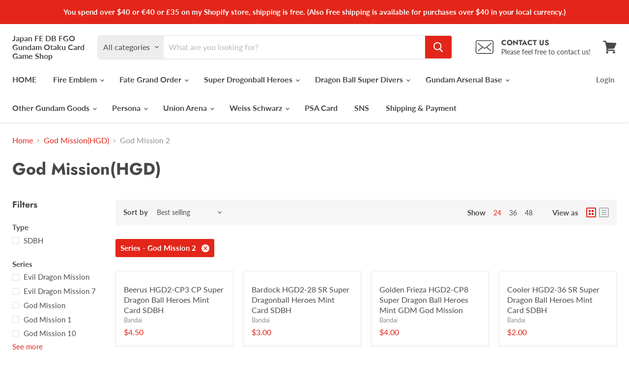

--- FILE ---
content_type: text/html; charset=utf-8
request_url: https://japanfewccfcardgameshop.com/collections/god-mission/Series_God-Mission-2
body_size: 45121
content:
<!doctype html>
<html class="no-js no-touch" lang="en">
  <head>
     <link rel="preload" href="https://cdn.shopify.com/s/files/1/0633/1672/1913/t/1/assets/splide.min.js" as="script">
   <link rel="preload"href="https://cdn.shopify.com/shopifycloud/shopify-plyr/v1.0/shopify-plyr.css" as="style">
    <meta charset="utf-8">
    <meta http-equiv="x-ua-compatible" content="IE=edge">

    

    
  <link rel="shortcut icon" href="//japanfewccfcardgameshop.com/cdn/shop/files/8b1419e88ec5f1943032f6d467a8655b_32x32.png?v=1628582148" type="image/png">


    <meta name="viewport" content="width=device-width">

    
    






    <style type="text/css">@import url("[data-uri]");</style><div id="fv-loading-icon">🔄</div>









<meta property="og:site_name" content="Japan FE DB FGO Gundam Otaku Card Game Shop">
<meta property="og:url" content="https://japanfewccfcardgameshop.com/collections/god-mission/series_god-mission-2">
<meta property="og:title" content="God Mission(HGD)">
<meta property="og:type" content="website">
<meta property="og:description" content="Fire Emblem, FGO,Dragonball and Gundam Cards for sale on online shop | 99.8% positive feedback | Click on the link below to get a 10% discount">
<style type="text/css">@import url("[data-uri]");</style><div id="fv-loading-icon">🔄</div>












  <meta name="twitter:site" content="@Japan_FE_DB_FGO">








<meta name="twitter:title" content="God Mission(HGD)">
<meta name="twitter:description" content="Fire Emblem, FGO,Dragonball and Gundam Cards for sale on online shop | 99.8% positive feedback | Click on the link below to get a 10% discount">


<script type="text/javascript">
  const observer = new MutationObserver(e => { e.forEach(({ addedNodes: e }) => { e.forEach(e => { 1 === e.nodeType && "SCRIPT" === e.tagName && (e.innerHTML.includes("asyncLoad") && (e.innerHTML = e.innerHTML.replace("if(window.attachEvent)", "document.addEventListener('asyncLazyLoad',function(event){asyncLoad();});if(window.attachEvent)").replaceAll(", asyncLoad", ", function(){}")), e.innerHTML.includes("PreviewBarInjector") && (e.innerHTML = e.innerHTML.replace("DOMContentLoaded", "asyncLazyLoad")), (e.className == 'analytics') && (e.type = 'text/lazyload'),(e.src.includes("assets/storefront/features")||e.src.includes("assets/shopify_pay")||e.src.includes("connect.facebook.net"))&&(e.setAttribute("data-src", e.src), e.removeAttribute("src")))})})});observer.observe(document.documentElement,{childList:!0,subtree:!0})
</script>    <link rel="preload" href="https://githubfix.myshopify.com/cdn/shop/t/1/assets/lazysizes-1.0.1.js" as="script">
    <script src="https://githubfix.myshopify.com/cdn/shop/t/1/assets/lazysizes-1.0.1.js"></script>



    <link rel="preconnect" href="https://cdn.shopify.com">
    <link rel="preconnect" href="https://fonts.shopifycdn.com">
    <link rel="preconnect" href="https://v.shopify.com">
    <link rel="preconnect" href="https://cdn.shopifycloud.com">

    <title>God Mission(HGD)



        
 — Tagged &quot;Series: God Mission 2&quot;
 — Japan FE DB FGO Gundam Otaku Card Game Shop</title>

    
      <meta name="robots" content="noindex" />
      <link rel="canonical" href="https://japanfewccfcardgameshop.com/collections/god-mission" />
    

    <link rel="preload" href="//japanfewccfcardgameshop.com/cdn/fonts/lato/lato_n7.900f219bc7337bc57a7a2151983f0a4a4d9d5dcf.woff2" as="font" crossorigin="anonymous">
    <link rel="preload" as="style" href="//japanfewccfcardgameshop.com/cdn/shop/t/19/assets/theme.css?v=86820241647494531501768377446">

    <script>window.performance && window.performance.mark && window.performance.mark('shopify.content_for_header.start');</script><meta name="google-site-verification" content="aOJ9FN39wTxsLDU9M-0en7qZ0AoxGdhlqkprktllaic">
<meta name="facebook-domain-verification" content="hmedjcoxmea7qbwizxnt2bn03dcvtj">
<meta id="shopify-digital-wallet" name="shopify-digital-wallet" content="/40965111964/digital_wallets/dialog">
<meta name="shopify-checkout-api-token" content="1c08cfe7d579c15846b1c8bcabb676b8">
<meta id="in-context-paypal-metadata" data-shop-id="40965111964" data-venmo-supported="false" data-environment="production" data-locale="en_US" data-paypal-v4="true" data-currency="USD">
<link rel="alternate" type="application/atom+xml" title="Feed" href="/collections/god-mission/Series_God-Mission-2.atom" />
<link rel="alternate" hreflang="x-default" href="https://japanfewccfcardgameshop.com/collections/god-mission/series_god-mission-2">
<link rel="alternate" hreflang="en" href="https://japanfewccfcardgameshop.com/collections/god-mission/series_god-mission-2">
<link rel="alternate" hreflang="es" href="https://japanfewccfcardgameshop.com/es/collections/god-mission/series_god-mission-2">
<link rel="alternate" type="application/json+oembed" href="https://japanfewccfcardgameshop.com/collections/god-mission/series_god-mission-2.oembed">
<script async="async" src="/checkouts/internal/preloads.js?locale=en-US"></script>
<link rel="preconnect" href="https://shop.app" crossorigin="anonymous">
<script async="async" src="https://shop.app/checkouts/internal/preloads.js?locale=en-US&shop_id=40965111964" crossorigin="anonymous"></script>
<script id="apple-pay-shop-capabilities" type="application/json">{"shopId":40965111964,"countryCode":"JP","currencyCode":"USD","merchantCapabilities":["supports3DS"],"merchantId":"gid:\/\/shopify\/Shop\/40965111964","merchantName":"Japan FE DB FGO Gundam Otaku Card Game Shop","requiredBillingContactFields":["postalAddress","email"],"requiredShippingContactFields":["postalAddress","email"],"shippingType":"shipping","supportedNetworks":["visa","masterCard","amex","jcb","discover"],"total":{"type":"pending","label":"Japan FE DB FGO Gundam Otaku Card Game Shop","amount":"1.00"},"shopifyPaymentsEnabled":true,"supportsSubscriptions":true}</script>
<script id="shopify-features" type="application/json">{"accessToken":"1c08cfe7d579c15846b1c8bcabb676b8","betas":["rich-media-storefront-analytics"],"domain":"japanfewccfcardgameshop.com","predictiveSearch":true,"shopId":40965111964,"locale":"en"}</script>
<script>var Shopify = Shopify || {};
Shopify.shop = "japan-fe-wccf-card-game-shop.myshopify.com";
Shopify.locale = "en";
Shopify.currency = {"active":"USD","rate":"1.0"};
Shopify.country = "US";
Shopify.theme = {"name":"Empire_5.5.2_Apps","id":126616699036,"schema_name":"Empire","schema_version":"5.5.2","theme_store_id":838,"role":"main"};
Shopify.theme.handle = "null";
Shopify.theme.style = {"id":null,"handle":null};
Shopify.cdnHost = "japanfewccfcardgameshop.com/cdn";
Shopify.routes = Shopify.routes || {};
Shopify.routes.root = "/";</script>
<script type="module">!function(o){(o.Shopify=o.Shopify||{}).modules=!0}(window);</script>
<script>!function(o){function n(){var o=[];function n(){o.push(Array.prototype.slice.apply(arguments))}return n.q=o,n}var t=o.Shopify=o.Shopify||{};t.loadFeatures=n(),t.autoloadFeatures=n()}(window);</script>
<script>
  window.ShopifyPay = window.ShopifyPay || {};
  window.ShopifyPay.apiHost = "shop.app\/pay";
  window.ShopifyPay.redirectState = null;
</script>
<script id="shop-js-analytics" type="application/json">{"pageType":"collection"}</script>
<script defer="defer" async type="module" src="//japanfewccfcardgameshop.com/cdn/shopifycloud/shop-js/modules/v2/client.init-shop-cart-sync_BN7fPSNr.en.esm.js"></script>
<script defer="defer" async type="module" src="//japanfewccfcardgameshop.com/cdn/shopifycloud/shop-js/modules/v2/chunk.common_Cbph3Kss.esm.js"></script>
<script defer="defer" async type="module" src="//japanfewccfcardgameshop.com/cdn/shopifycloud/shop-js/modules/v2/chunk.modal_DKumMAJ1.esm.js"></script>
<script type="module">
  await import("//japanfewccfcardgameshop.com/cdn/shopifycloud/shop-js/modules/v2/client.init-shop-cart-sync_BN7fPSNr.en.esm.js");
await import("//japanfewccfcardgameshop.com/cdn/shopifycloud/shop-js/modules/v2/chunk.common_Cbph3Kss.esm.js");
await import("//japanfewccfcardgameshop.com/cdn/shopifycloud/shop-js/modules/v2/chunk.modal_DKumMAJ1.esm.js");

  window.Shopify.SignInWithShop?.initShopCartSync?.({"fedCMEnabled":true,"windoidEnabled":true});

</script>
<script>
  window.Shopify = window.Shopify || {};
  if (!window.Shopify.featureAssets) window.Shopify.featureAssets = {};
  window.Shopify.featureAssets['shop-js'] = {"shop-cart-sync":["modules/v2/client.shop-cart-sync_CJVUk8Jm.en.esm.js","modules/v2/chunk.common_Cbph3Kss.esm.js","modules/v2/chunk.modal_DKumMAJ1.esm.js"],"init-fed-cm":["modules/v2/client.init-fed-cm_7Fvt41F4.en.esm.js","modules/v2/chunk.common_Cbph3Kss.esm.js","modules/v2/chunk.modal_DKumMAJ1.esm.js"],"init-shop-email-lookup-coordinator":["modules/v2/client.init-shop-email-lookup-coordinator_Cc088_bR.en.esm.js","modules/v2/chunk.common_Cbph3Kss.esm.js","modules/v2/chunk.modal_DKumMAJ1.esm.js"],"init-windoid":["modules/v2/client.init-windoid_hPopwJRj.en.esm.js","modules/v2/chunk.common_Cbph3Kss.esm.js","modules/v2/chunk.modal_DKumMAJ1.esm.js"],"shop-button":["modules/v2/client.shop-button_B0jaPSNF.en.esm.js","modules/v2/chunk.common_Cbph3Kss.esm.js","modules/v2/chunk.modal_DKumMAJ1.esm.js"],"shop-cash-offers":["modules/v2/client.shop-cash-offers_DPIskqss.en.esm.js","modules/v2/chunk.common_Cbph3Kss.esm.js","modules/v2/chunk.modal_DKumMAJ1.esm.js"],"shop-toast-manager":["modules/v2/client.shop-toast-manager_CK7RT69O.en.esm.js","modules/v2/chunk.common_Cbph3Kss.esm.js","modules/v2/chunk.modal_DKumMAJ1.esm.js"],"init-shop-cart-sync":["modules/v2/client.init-shop-cart-sync_BN7fPSNr.en.esm.js","modules/v2/chunk.common_Cbph3Kss.esm.js","modules/v2/chunk.modal_DKumMAJ1.esm.js"],"init-customer-accounts-sign-up":["modules/v2/client.init-customer-accounts-sign-up_CfPf4CXf.en.esm.js","modules/v2/client.shop-login-button_DeIztwXF.en.esm.js","modules/v2/chunk.common_Cbph3Kss.esm.js","modules/v2/chunk.modal_DKumMAJ1.esm.js"],"pay-button":["modules/v2/client.pay-button_CgIwFSYN.en.esm.js","modules/v2/chunk.common_Cbph3Kss.esm.js","modules/v2/chunk.modal_DKumMAJ1.esm.js"],"init-customer-accounts":["modules/v2/client.init-customer-accounts_DQ3x16JI.en.esm.js","modules/v2/client.shop-login-button_DeIztwXF.en.esm.js","modules/v2/chunk.common_Cbph3Kss.esm.js","modules/v2/chunk.modal_DKumMAJ1.esm.js"],"avatar":["modules/v2/client.avatar_BTnouDA3.en.esm.js"],"init-shop-for-new-customer-accounts":["modules/v2/client.init-shop-for-new-customer-accounts_CsZy_esa.en.esm.js","modules/v2/client.shop-login-button_DeIztwXF.en.esm.js","modules/v2/chunk.common_Cbph3Kss.esm.js","modules/v2/chunk.modal_DKumMAJ1.esm.js"],"shop-follow-button":["modules/v2/client.shop-follow-button_BRMJjgGd.en.esm.js","modules/v2/chunk.common_Cbph3Kss.esm.js","modules/v2/chunk.modal_DKumMAJ1.esm.js"],"checkout-modal":["modules/v2/client.checkout-modal_B9Drz_yf.en.esm.js","modules/v2/chunk.common_Cbph3Kss.esm.js","modules/v2/chunk.modal_DKumMAJ1.esm.js"],"shop-login-button":["modules/v2/client.shop-login-button_DeIztwXF.en.esm.js","modules/v2/chunk.common_Cbph3Kss.esm.js","modules/v2/chunk.modal_DKumMAJ1.esm.js"],"lead-capture":["modules/v2/client.lead-capture_DXYzFM3R.en.esm.js","modules/v2/chunk.common_Cbph3Kss.esm.js","modules/v2/chunk.modal_DKumMAJ1.esm.js"],"shop-login":["modules/v2/client.shop-login_CA5pJqmO.en.esm.js","modules/v2/chunk.common_Cbph3Kss.esm.js","modules/v2/chunk.modal_DKumMAJ1.esm.js"],"payment-terms":["modules/v2/client.payment-terms_BxzfvcZJ.en.esm.js","modules/v2/chunk.common_Cbph3Kss.esm.js","modules/v2/chunk.modal_DKumMAJ1.esm.js"]};
</script>
<script>(function() {
  var isLoaded = false;
  function asyncLoad() {
    if (isLoaded) return;
    isLoaded = true;
    var urls = ["https:\/\/trust.conversionbear.com\/script?app=trust_badge\u0026shop=japan-fe-wccf-card-game-shop.myshopify.com","https:\/\/cdn.opinew.com\/js\/opinew-active.js?shop=japan-fe-wccf-card-game-shop.myshopify.com"];
    for (var i = 0; i < urls.length; i++) {
      var s = document.createElement('script');
      s.type = 'text/javascript';
      s.async = true;
      s.src = urls[i];
      var x = document.getElementsByTagName('script')[0];
      x.parentNode.insertBefore(s, x);
    }
  };
  if(window.attachEvent) {
    window.attachEvent('onload', asyncLoad);
  } else {
    window.addEventListener('load', asyncLoad, false);
  }
})();</script>
<script id="__st">var __st={"a":40965111964,"offset":32400,"reqid":"1ea6fefe-239a-462b-b071-5e0fa34115ee-1769954462","pageurl":"japanfewccfcardgameshop.com\/collections\/god-mission\/Series_God-Mission-2","u":"13868929d21b","p":"collection","rtyp":"collection","rid":279411032220};</script>
<script>window.ShopifyPaypalV4VisibilityTracking = true;</script>
<script id="captcha-bootstrap">!function(){'use strict';const t='contact',e='account',n='new_comment',o=[[t,t],['blogs',n],['comments',n],[t,'customer']],c=[[e,'customer_login'],[e,'guest_login'],[e,'recover_customer_password'],[e,'create_customer']],r=t=>t.map((([t,e])=>`form[action*='/${t}']:not([data-nocaptcha='true']) input[name='form_type'][value='${e}']`)).join(','),a=t=>()=>t?[...document.querySelectorAll(t)].map((t=>t.form)):[];function s(){const t=[...o],e=r(t);return a(e)}const i='password',u='form_key',d=['recaptcha-v3-token','g-recaptcha-response','h-captcha-response',i],f=()=>{try{return window.sessionStorage}catch{return}},m='__shopify_v',_=t=>t.elements[u];function p(t,e,n=!1){try{const o=window.sessionStorage,c=JSON.parse(o.getItem(e)),{data:r}=function(t){const{data:e,action:n}=t;return t[m]||n?{data:e,action:n}:{data:t,action:n}}(c);for(const[e,n]of Object.entries(r))t.elements[e]&&(t.elements[e].value=n);n&&o.removeItem(e)}catch(o){console.error('form repopulation failed',{error:o})}}const l='form_type',E='cptcha';function T(t){t.dataset[E]=!0}const w=window,h=w.document,L='Shopify',v='ce_forms',y='captcha';let A=!1;((t,e)=>{const n=(g='f06e6c50-85a8-45c8-87d0-21a2b65856fe',I='https://cdn.shopify.com/shopifycloud/storefront-forms-hcaptcha/ce_storefront_forms_captcha_hcaptcha.v1.5.2.iife.js',D={infoText:'Protected by hCaptcha',privacyText:'Privacy',termsText:'Terms'},(t,e,n)=>{const o=w[L][v],c=o.bindForm;if(c)return c(t,g,e,D).then(n);var r;o.q.push([[t,g,e,D],n]),r=I,A||(h.body.append(Object.assign(h.createElement('script'),{id:'captcha-provider',async:!0,src:r})),A=!0)});var g,I,D;w[L]=w[L]||{},w[L][v]=w[L][v]||{},w[L][v].q=[],w[L][y]=w[L][y]||{},w[L][y].protect=function(t,e){n(t,void 0,e),T(t)},Object.freeze(w[L][y]),function(t,e,n,w,h,L){const[v,y,A,g]=function(t,e,n){const i=e?o:[],u=t?c:[],d=[...i,...u],f=r(d),m=r(i),_=r(d.filter((([t,e])=>n.includes(e))));return[a(f),a(m),a(_),s()]}(w,h,L),I=t=>{const e=t.target;return e instanceof HTMLFormElement?e:e&&e.form},D=t=>v().includes(t);t.addEventListener('submit',(t=>{const e=I(t);if(!e)return;const n=D(e)&&!e.dataset.hcaptchaBound&&!e.dataset.recaptchaBound,o=_(e),c=g().includes(e)&&(!o||!o.value);(n||c)&&t.preventDefault(),c&&!n&&(function(t){try{if(!f())return;!function(t){const e=f();if(!e)return;const n=_(t);if(!n)return;const o=n.value;o&&e.removeItem(o)}(t);const e=Array.from(Array(32),(()=>Math.random().toString(36)[2])).join('');!function(t,e){_(t)||t.append(Object.assign(document.createElement('input'),{type:'hidden',name:u})),t.elements[u].value=e}(t,e),function(t,e){const n=f();if(!n)return;const o=[...t.querySelectorAll(`input[type='${i}']`)].map((({name:t})=>t)),c=[...d,...o],r={};for(const[a,s]of new FormData(t).entries())c.includes(a)||(r[a]=s);n.setItem(e,JSON.stringify({[m]:1,action:t.action,data:r}))}(t,e)}catch(e){console.error('failed to persist form',e)}}(e),e.submit())}));const S=(t,e)=>{t&&!t.dataset[E]&&(n(t,e.some((e=>e===t))),T(t))};for(const o of['focusin','change'])t.addEventListener(o,(t=>{const e=I(t);D(e)&&S(e,y())}));const B=e.get('form_key'),M=e.get(l),P=B&&M;t.addEventListener('DOMContentLoaded',(()=>{const t=y();if(P)for(const e of t)e.elements[l].value===M&&p(e,B);[...new Set([...A(),...v().filter((t=>'true'===t.dataset.shopifyCaptcha))])].forEach((e=>S(e,t)))}))}(h,new URLSearchParams(w.location.search),n,t,e,['guest_login'])})(!0,!1)}();</script>
<script integrity="sha256-4kQ18oKyAcykRKYeNunJcIwy7WH5gtpwJnB7kiuLZ1E=" data-source-attribution="shopify.loadfeatures" defer="defer" src="//japanfewccfcardgameshop.com/cdn/shopifycloud/storefront/assets/storefront/load_feature-a0a9edcb.js" crossorigin="anonymous"></script>
<script crossorigin="anonymous" defer="defer" src="//japanfewccfcardgameshop.com/cdn/shopifycloud/storefront/assets/shopify_pay/storefront-65b4c6d7.js?v=20250812"></script>
<script data-source-attribution="shopify.dynamic_checkout.dynamic.init">var Shopify=Shopify||{};Shopify.PaymentButton=Shopify.PaymentButton||{isStorefrontPortableWallets:!0,init:function(){window.Shopify.PaymentButton.init=function(){};var t=document.createElement("script");t.src="https://japanfewccfcardgameshop.com/cdn/shopifycloud/portable-wallets/latest/portable-wallets.en.js",t.type="module",document.head.appendChild(t)}};
</script>
<script data-source-attribution="shopify.dynamic_checkout.buyer_consent">
  function portableWalletsHideBuyerConsent(e){var t=document.getElementById("shopify-buyer-consent"),n=document.getElementById("shopify-subscription-policy-button");t&&n&&(t.classList.add("hidden"),t.setAttribute("aria-hidden","true"),n.removeEventListener("click",e))}function portableWalletsShowBuyerConsent(e){var t=document.getElementById("shopify-buyer-consent"),n=document.getElementById("shopify-subscription-policy-button");t&&n&&(t.classList.remove("hidden"),t.removeAttribute("aria-hidden"),n.addEventListener("click",e))}window.Shopify?.PaymentButton&&(window.Shopify.PaymentButton.hideBuyerConsent=portableWalletsHideBuyerConsent,window.Shopify.PaymentButton.showBuyerConsent=portableWalletsShowBuyerConsent);
</script>
<script data-source-attribution="shopify.dynamic_checkout.cart.bootstrap">document.addEventListener("DOMContentLoaded",(function(){function t(){return document.querySelector("shopify-accelerated-checkout-cart, shopify-accelerated-checkout")}if(t())Shopify.PaymentButton.init();else{new MutationObserver((function(e,n){t()&&(Shopify.PaymentButton.init(),n.disconnect())})).observe(document.body,{childList:!0,subtree:!0})}}));
</script>
<link id="shopify-accelerated-checkout-styles" rel="stylesheet" media="screen" href="https://japanfewccfcardgameshop.com/cdn/shopifycloud/portable-wallets/latest/accelerated-checkout-backwards-compat.css" crossorigin="anonymous">
<style id="shopify-accelerated-checkout-cart">
        #shopify-buyer-consent {
  margin-top: 1em;
  display: inline-block;
  width: 100%;
}

#shopify-buyer-consent.hidden {
  display: none;
}

#shopify-subscription-policy-button {
  background: none;
  border: none;
  padding: 0;
  text-decoration: underline;
  font-size: inherit;
  cursor: pointer;
}

#shopify-subscription-policy-button::before {
  box-shadow: none;
}

      </style>

<script>window.performance && window.performance.mark && window.performance.mark('shopify.content_for_header.end');</script>

    <link href="//japanfewccfcardgameshop.com/cdn/shop/t/19/assets/theme.css?v=86820241647494531501768377446" rel="stylesheet" type="text/css" media="all" />
    <link href="//japanfewccfcardgameshop.com/cdn/shop/t/19/assets/ripple.css?v=89494619418437521891632664192" rel="stylesheet" type="text/css" media="all" />
    <link rel="stylesheet" href="https://cdn.shopify.com/shopifycloud/shopify-plyr/v1.0/shopify-plyr.css">

    
    <script>
      window.Theme = window.Theme || {};
      window.Theme.routes = {
        "root_url": "/",
        "account_url": "/account",
        "account_login_url": "/account/login",
        "account_logout_url": "/account/logout",
        "account_register_url": "/account/register",
        "account_addresses_url": "/account/addresses",
        "collections_url": "/collections",
        "all_products_collection_url": "/collections/all",
        "search_url": "/search",
        "cart_url": "/cart",
        "cart_add_url": "/cart/add",
        "cart_change_url": "/cart/change",
        "cart_clear_url": "/cart/clear",
        "product_recommendations_url": "/recommendations/products",
      };
    </script>
  <link rel="preload" href="https://cdn.opinew.com/styles/opw-icons/style.css" as="style" onload="this.onload=null;this.rel='stylesheet'">
    <noscript><link rel="stylesheet" href="https://cdn.opinew.com/styles/opw-icons/style.css"></noscript>
<style id='opinew_product_plugin_css'>
    .stars-color {
        color:#FFC617;
    }
    .opinew-stars-plugin-link {
        cursor: pointer;
    }
    
    .opw-widget-wrapper-default {
        max-width: 1200px;
        margin: 0 auto;
    }
    
            #opinew-stars-plugin-product {
                text-align:left;
            }
            
            .opinew-stars-plugin-product-list {
                text-align:left;
            }
            
        .opinew-list-stars-disable {
            display:none;
        }
        .opinew-product-page-stars-disable {
            display:none;
        }
         .opinew-star-plugin-inside i.opw-noci:empty{display:inherit!important}#opinew_all_reviews_plugin_app:empty,#opinew_badge_plugin_app:empty,#opinew_carousel_plugin_app:empty,#opinew_product_floating_widget:empty,#opinew_product_plugin_app:empty,#opinew_review_request_app:empty,.opinew-all-reviews-plugin-dynamic:empty,.opinew-badge-plugin-dynamic:empty,.opinew-carousel-plugin-dynamic:empty,.opinew-product-plugin-dynamic:empty,.opinew-review-request-dynamic:empty,.opw-dynamic-stars-collection:empty,.opw-dynamic-stars:empty{display:block!important} </style>
<meta id='opinew_config_container'  data-opwconfig='{&quot;server_url&quot;: &quot;https://api.opinew.com&quot;, &quot;shop&quot;: {&quot;id&quot;: 34824, &quot;name&quot;: &quot;Japan FE DB FGO Otaku Card and Game Shop&quot;, &quot;public_api_key&quot;: &quot;D0SJIUVCFP9M4GV5JQD9&quot;, &quot;logo_url&quot;: null}, &quot;permissions&quot;: {&quot;no_branding&quot;: false, &quot;up_to3_photos&quot;: false, &quot;up_to5_photos&quot;: false, &quot;q_and_a&quot;: false, &quot;video_reviews&quot;: true, &quot;optimised_images&quot;: false, &quot;link_shops_single&quot;: false, &quot;link_shops_double&quot;: false, &quot;link_shops_unlimited&quot;: false, &quot;bazaarvoice_integration&quot;: false}, &quot;review_publishing&quot;: &quot;email&quot;, &quot;badge_shop_reviews_link&quot;: &quot;http://api.opinew.com/shop-reviews/34824&quot;, &quot;stars_color_product_and_collections&quot;: &quot;#FFC617&quot;, &quot;theme_transparent_color&quot;: &quot;initial&quot;, &quot;navbar_color&quot;: &quot;#000000&quot;, &quot;questions_and_answers_active&quot;: false, &quot;number_reviews_per_page&quot;: 8, &quot;show_customer_images_section&quot;: true, &quot;display_stars_if_no_reviews&quot;: false, &quot;stars_alignment_product_page&quot;: &quot;left&quot;, &quot;stars_alignment_product_page_mobile&quot;: &quot;center&quot;, &quot;stars_alignment_collections&quot;: &quot;left&quot;, &quot;stars_alignment_collections_mobile&quot;: &quot;center&quot;, &quot;badge_stars_color&quot;: &quot;#ffc617&quot;, &quot;badge_border_color&quot;: &quot;#dae1e7&quot;, &quot;badge_background_color&quot;: &quot;#ffffff&quot;, &quot;badge_text_color&quot;: &quot;#3C3C3C&quot;, &quot;badge_secondary_text_color&quot;: &quot;#606f7b&quot;, &quot;carousel_theme_style&quot;: &quot;card&quot;, &quot;carousel_stars_color&quot;: &quot;#FFC617&quot;, &quot;carousel_border_color&quot;: &quot;#c5c5c5&quot;, &quot;carousel_background_color&quot;: &quot;#ffffff00&quot;, &quot;carousel_controls_color&quot;: &quot;#5a5a5a&quot;, &quot;carousel_verified_badge_color&quot;: &quot;#38c172&quot;, &quot;carousel_text_color&quot;: &quot;#3d4852&quot;, &quot;carousel_secondary_text_color&quot;: &quot;#606f7b&quot;, &quot;carousel_product_name_color&quot;: &quot;#3d4852&quot;, &quot;carousel_widget_show_dates&quot;: true, &quot;carousel_border_active&quot;: false, &quot;carousel_auto_scroll&quot;: false, &quot;carousel_show_product_name&quot;: false, &quot;carousel_featured_reviews&quot;: [], &quot;display_widget_if_no_reviews&quot;: true, &quot;show_country_and_foreign_reviews&quot;: false, &quot;show_full_customer_names&quot;: false, &quot;custom_header_url&quot;: null, &quot;custom_card_url&quot;: null, &quot;custom_gallery_url&quot;: null, &quot;default_sorting&quot;: &quot;recent&quot;, &quot;enable_widget_review_search&quot;: false, &quot;center_stars_mobile&quot;: false, &quot;center_stars_mobile_breakpoint&quot;: &quot;1000px&quot;, &quot;ab_test_active&quot;: false, &quot;request_form_stars_color&quot;: &quot;#FFC617&quot;, &quot;request_form_image_url&quot;: null, &quot;request_form_custom_css&quot;: null, &quot;request_form_show_ratings&quot;: null, &quot;request_form_display_shop_logo&quot;: null, &quot;request_form_display_product_image&quot;: null, &quot;request_form_progress_type&quot;: null, &quot;request_form_btn_color&quot;: &quot;#2f70ee&quot;, &quot;request_form_progress_bar_color&quot;: &quot;#2f70ee&quot;, &quot;request_form_background_color&quot;: &quot;#DCEBFC&quot;, &quot;request_form_card_background&quot;: &quot;#FFFFFF&quot;, &quot;can_display_photos&quot;: true, &quot;background_color&quot;: &quot;#ffffff00&quot;, &quot;buttons_color&quot;: &quot;#FFC617&quot;, &quot;display_floating_widget&quot;: false, &quot;display_review_source&quot;: false, &quot;new_widget_version&quot;: false, &quot;shop_widgets_updated&quot;: true, &quot;stars_color&quot;: &quot;#FFC617&quot;, &quot;widget_top_section_style&quot;: &quot;default&quot;, &quot;widget_theme_style&quot;: &quot;card&quot;, &quot;reviews_card_border_color&quot;: &quot;#c5c5c5&quot;, &quot;reviews_card_border_active&quot;: false, &quot;star_bars_width&quot;: &quot;300px&quot;, &quot;star_bars_width_auto&quot;: true, &quot;number_review_columns&quot;: 2, &quot;preferred_language&quot;: &quot;ja&quot;, &quot;preferred_date_format&quot;: &quot;dd/MM/yyyy&quot;, &quot;text_color&quot;: &quot;#3d4852&quot;, &quot;secondary_text_color&quot;: &quot;#606f7b&quot;, &quot;floating_widget_button_background_color&quot;: &quot;#000000&quot;, &quot;floating_widget_button_text_color&quot;: &quot;#ffffff&quot;, &quot;floating_widget_button_position&quot;: &quot;left&quot;, &quot;navbar_text_color&quot;: &quot;#3d4852&quot;, &quot;pagination_color&quot;: &quot;#000000&quot;, &quot;verified_badge_color&quot;: &quot;#38c172&quot;, &quot;widget_show_dates&quot;: true, &quot;show_review_images&quot;: true, &quot;review_image_max_height&quot;: &quot;450px&quot;, &quot;show_large_review_image&quot;: true, &quot;show_star_bars&quot;: true, &quot;fonts&quot;: {&quot;reviews_card_main_font_size&quot;: &quot;1rem&quot;, &quot;reviews_card_secondary_font_size&quot;: &quot;1rem&quot;, &quot;form_headings_font_size&quot;: &quot;0.875rem&quot;, &quot;form_input_font_size&quot;: &quot;1.125rem&quot;, &quot;paginator_font_size&quot;: &quot;1.125rem&quot;, &quot;badge_average_score&quot;: &quot;2rem&quot;, &quot;badge_primary&quot;: &quot;1.25rem&quot;, &quot;badge_secondary&quot;: &quot;1rem&quot;, &quot;carousel_primary&quot;: &quot;1rem&quot;, &quot;carousel_secondary&quot;: &quot;1rem&quot;, &quot;star_summary_overall_score_font_size&quot;: &quot;2.25rem&quot;, &quot;star_summary_progress_bars_font_size&quot;: &quot;1.125rem&quot;, &quot;navbar_reviews_title_font_size&quot;: &quot;1.25rem&quot;, &quot;navbar_buttons_font_size&quot;: &quot;1.125rem&quot;, &quot;star_summary_reviewsnum_font_size&quot;: &quot;1.5rem&quot;, &quot;filters_font_size&quot;: &quot;1rem&quot;, &quot;form_post_font_size&quot;: &quot;2.25rem&quot;, &quot;qna_title_font_size&quot;: &quot;1.5rem&quot;}}' >
<script> 
  var OPW_PUBLIC_KEY = "D0SJIUVCFP9M4GV5JQD9";
  var OPW_API_ENDPOINT = "https://api.opinew.com";
  var OPW_CHECKER_ENDPOINT = "https://shop-status.opinew.cloud";
  var OPW_BACKEND_VERSION = "25.41.1-0-ge32fade58";
</script>
<script src="https://cdn.opinew.com/shop-widgets/static/js/index.8ffabcca.js" defer></script>


    <!-- BEGIN app block: shopify://apps/opinew-reviews/blocks/global/e1d8e0dc-17ff-4e4a-8a8a-1e73c8ef8676 --><link rel="preload" href="https://cdn.opinew.com/styles/opw-icons/styles2.css" as="style" onload="this.onload=null;this.rel='stylesheet'">
<noscript><link rel="stylesheet" href="https://cdn.opinew.com/styles/opw-icons/styles2.css"></noscript>
<style id='opinew_product_plugin_css'>
    .stars-color {
        color:#FFC617;
    }
    .opinew-stars-plugin-link {
        cursor: pointer;
    }
    
    .opw-widget-wrapper-default {
        max-width: 1200px;
        margin: 0 auto;
    }
    
            #opinew-stars-plugin-product {
                text-align:left;
            }
            
            .opinew-stars-plugin-product-list {
                text-align:left;
            }
            
        .opinew-list-stars-disable {
            display:none;
        }
        .opinew-product-page-stars-disable {
            display:none;
        }
         .opinew-star-plugin-inside i.opw-noci:empty{display:inherit!important}#opinew_all_reviews_plugin_app:empty,#opinew_badge_plugin_app:empty,#opinew_carousel_plugin_app:empty,#opinew_product_floating_widget:empty,#opinew_product_plugin_app:empty,#opinew_review_request_app:empty,.opinew-all-reviews-plugin-dynamic:empty,.opinew-badge-plugin-dynamic:empty,.opinew-carousel-plugin-dynamic:empty,.opinew-product-plugin-dynamic:empty,.opinew-review-request-dynamic:empty,.opw-dynamic-stars-collection:empty,.opw-dynamic-stars:empty{display:block!important} </style>
<meta id='opinew_config_container' data-opwconfig='{&quot;server_url&quot;: &quot;https://api.opinew.com&quot;, &quot;shop&quot;: {&quot;id&quot;: 34824, &quot;name&quot;: &quot;Japan FE DB FGO Otaku Card and Game Shop&quot;, &quot;public_api_key&quot;: &quot;D0SJIUVCFP9M4GV5JQD9&quot;, &quot;logo_url&quot;: null}, &quot;permissions&quot;: {&quot;no_branding&quot;: false, &quot;up_to3_photos&quot;: false, &quot;up_to5_photos&quot;: false, &quot;q_and_a&quot;: false, &quot;video_reviews&quot;: true, &quot;optimised_images&quot;: false, &quot;link_shops_single&quot;: false, &quot;link_shops_double&quot;: false, &quot;link_shops_unlimited&quot;: false, &quot;bazaarvoice_integration&quot;: false}, &quot;review_publishing&quot;: &quot;email&quot;, &quot;badge_shop_reviews_link&quot;: &quot;http://api.opinew.com/shop-reviews/34824&quot;, &quot;stars_color_product_and_collections&quot;: &quot;#FFC617&quot;, &quot;theme_transparent_color&quot;: &quot;initial&quot;, &quot;navbar_color&quot;: &quot;#000000&quot;, &quot;questions_and_answers_active&quot;: false, &quot;number_reviews_per_page&quot;: 8, &quot;show_customer_images_section&quot;: true, &quot;display_stars_if_no_reviews&quot;: false, &quot;stars_alignment_product_page&quot;: &quot;left&quot;, &quot;stars_alignment_product_page_mobile&quot;: &quot;center&quot;, &quot;stars_alignment_collections&quot;: &quot;left&quot;, &quot;stars_alignment_collections_mobile&quot;: &quot;center&quot;, &quot;badge_stars_color&quot;: &quot;#ffc617&quot;, &quot;badge_border_color&quot;: &quot;#dae1e7&quot;, &quot;badge_background_color&quot;: &quot;#ffffff&quot;, &quot;badge_text_color&quot;: &quot;#3C3C3C&quot;, &quot;badge_secondary_text_color&quot;: &quot;#606f7b&quot;, &quot;carousel_theme_style&quot;: &quot;card&quot;, &quot;carousel_stars_color&quot;: &quot;#FFC617&quot;, &quot;carousel_border_color&quot;: &quot;#c5c5c5&quot;, &quot;carousel_background_color&quot;: &quot;#ffffff00&quot;, &quot;carousel_controls_color&quot;: &quot;#5a5a5a&quot;, &quot;carousel_verified_badge_color&quot;: &quot;#38c172&quot;, &quot;carousel_text_color&quot;: &quot;#3d4852&quot;, &quot;carousel_secondary_text_color&quot;: &quot;#606f7b&quot;, &quot;carousel_product_name_color&quot;: &quot;#3d4852&quot;, &quot;carousel_widget_show_dates&quot;: true, &quot;carousel_border_active&quot;: false, &quot;carousel_auto_scroll&quot;: false, &quot;carousel_show_product_name&quot;: false, &quot;carousel_featured_reviews&quot;: [], &quot;display_widget_if_no_reviews&quot;: true, &quot;show_country_and_foreign_reviews&quot;: false, &quot;show_full_customer_names&quot;: false, &quot;custom_header_url&quot;: null, &quot;custom_card_url&quot;: null, &quot;custom_gallery_url&quot;: null, &quot;default_sorting&quot;: &quot;recent&quot;, &quot;enable_widget_review_search&quot;: false, &quot;center_stars_mobile&quot;: false, &quot;center_stars_mobile_breakpoint&quot;: &quot;1000px&quot;, &quot;ab_test_active&quot;: false, &quot;request_form_stars_color&quot;: &quot;#FFC617&quot;, &quot;request_form_image_url&quot;: null, &quot;request_form_custom_css&quot;: null, &quot;request_form_show_ratings&quot;: null, &quot;request_form_display_shop_logo&quot;: null, &quot;request_form_display_product_image&quot;: null, &quot;request_form_progress_type&quot;: null, &quot;request_form_btn_color&quot;: &quot;#2f70ee&quot;, &quot;request_form_progress_bar_color&quot;: &quot;#2f70ee&quot;, &quot;request_form_background_color&quot;: &quot;#DCEBFC&quot;, &quot;request_form_card_background&quot;: &quot;#FFFFFF&quot;, &quot;can_display_photos&quot;: true, &quot;background_color&quot;: &quot;#ffffff00&quot;, &quot;buttons_color&quot;: &quot;#FFC617&quot;, &quot;display_floating_widget&quot;: false, &quot;display_review_source&quot;: false, &quot;new_widget_version&quot;: false, &quot;shop_widgets_updated&quot;: true, &quot;stars_color&quot;: &quot;#FFC617&quot;, &quot;widget_top_section_style&quot;: &quot;default&quot;, &quot;widget_theme_style&quot;: &quot;card&quot;, &quot;reviews_card_border_color&quot;: &quot;#c5c5c5&quot;, &quot;reviews_card_border_active&quot;: false, &quot;star_bars_width&quot;: &quot;300px&quot;, &quot;star_bars_width_auto&quot;: true, &quot;number_review_columns&quot;: 2, &quot;preferred_language&quot;: &quot;ja&quot;, &quot;preferred_date_format&quot;: &quot;dd/MM/yyyy&quot;, &quot;text_color&quot;: &quot;#3d4852&quot;, &quot;secondary_text_color&quot;: &quot;#606f7b&quot;, &quot;floating_widget_button_background_color&quot;: &quot;#000000&quot;, &quot;floating_widget_button_text_color&quot;: &quot;#ffffff&quot;, &quot;floating_widget_button_position&quot;: &quot;left&quot;, &quot;navbar_text_color&quot;: &quot;#3d4852&quot;, &quot;pagination_color&quot;: &quot;#000000&quot;, &quot;verified_badge_color&quot;: &quot;#38c172&quot;, &quot;widget_show_dates&quot;: true, &quot;show_review_images&quot;: true, &quot;review_image_max_height&quot;: &quot;450px&quot;, &quot;show_large_review_image&quot;: true, &quot;show_star_bars&quot;: true, &quot;fonts&quot;: {&quot;reviews_card_main_font_size&quot;: &quot;1rem&quot;, &quot;reviews_card_secondary_font_size&quot;: &quot;1rem&quot;, &quot;form_headings_font_size&quot;: &quot;0.875rem&quot;, &quot;form_input_font_size&quot;: &quot;1.125rem&quot;, &quot;paginator_font_size&quot;: &quot;1.125rem&quot;, &quot;badge_average_score&quot;: &quot;2rem&quot;, &quot;badge_primary&quot;: &quot;1.25rem&quot;, &quot;badge_secondary&quot;: &quot;1rem&quot;, &quot;carousel_primary&quot;: &quot;1rem&quot;, &quot;carousel_secondary&quot;: &quot;1rem&quot;, &quot;star_summary_overall_score_font_size&quot;: &quot;2.25rem&quot;, &quot;star_summary_progress_bars_font_size&quot;: &quot;1.125rem&quot;, &quot;navbar_reviews_title_font_size&quot;: &quot;1.25rem&quot;, &quot;navbar_buttons_font_size&quot;: &quot;1.125rem&quot;, &quot;star_summary_reviewsnum_font_size&quot;: &quot;1.5rem&quot;, &quot;filters_font_size&quot;: &quot;1rem&quot;, &quot;form_post_font_size&quot;: &quot;2.25rem&quot;, &quot;qna_title_font_size&quot;: &quot;1.5rem&quot;}}' >
<script> 
  var OPW_PUBLIC_KEY = "D0SJIUVCFP9M4GV5JQD9";
  var OPW_API_ENDPOINT = "https://api.opinew.com";
  var OPW_CHECKER_ENDPOINT = "https://shop-status.opinew.cloud";
  var OPW_BACKEND_VERSION = "25.41.1-0-ge32fade58";
</script>
<script src="https://cdn.opinew.com/shop-widgets/static/js/index.8ffabcca.js" defer></script>



<!-- END app block --><link href="https://monorail-edge.shopifysvc.com" rel="dns-prefetch">
<script>(function(){if ("sendBeacon" in navigator && "performance" in window) {try {var session_token_from_headers = performance.getEntriesByType('navigation')[0].serverTiming.find(x => x.name == '_s').description;} catch {var session_token_from_headers = undefined;}var session_cookie_matches = document.cookie.match(/_shopify_s=([^;]*)/);var session_token_from_cookie = session_cookie_matches && session_cookie_matches.length === 2 ? session_cookie_matches[1] : "";var session_token = session_token_from_headers || session_token_from_cookie || "";function handle_abandonment_event(e) {var entries = performance.getEntries().filter(function(entry) {return /monorail-edge.shopifysvc.com/.test(entry.name);});if (!window.abandonment_tracked && entries.length === 0) {window.abandonment_tracked = true;var currentMs = Date.now();var navigation_start = performance.timing.navigationStart;var payload = {shop_id: 40965111964,url: window.location.href,navigation_start,duration: currentMs - navigation_start,session_token,page_type: "collection"};window.navigator.sendBeacon("https://monorail-edge.shopifysvc.com/v1/produce", JSON.stringify({schema_id: "online_store_buyer_site_abandonment/1.1",payload: payload,metadata: {event_created_at_ms: currentMs,event_sent_at_ms: currentMs}}));}}window.addEventListener('pagehide', handle_abandonment_event);}}());</script>
<script id="web-pixels-manager-setup">(function e(e,d,r,n,o){if(void 0===o&&(o={}),!Boolean(null===(a=null===(i=window.Shopify)||void 0===i?void 0:i.analytics)||void 0===a?void 0:a.replayQueue)){var i,a;window.Shopify=window.Shopify||{};var t=window.Shopify;t.analytics=t.analytics||{};var s=t.analytics;s.replayQueue=[],s.publish=function(e,d,r){return s.replayQueue.push([e,d,r]),!0};try{self.performance.mark("wpm:start")}catch(e){}var l=function(){var e={modern:/Edge?\/(1{2}[4-9]|1[2-9]\d|[2-9]\d{2}|\d{4,})\.\d+(\.\d+|)|Firefox\/(1{2}[4-9]|1[2-9]\d|[2-9]\d{2}|\d{4,})\.\d+(\.\d+|)|Chrom(ium|e)\/(9{2}|\d{3,})\.\d+(\.\d+|)|(Maci|X1{2}).+ Version\/(15\.\d+|(1[6-9]|[2-9]\d|\d{3,})\.\d+)([,.]\d+|)( \(\w+\)|)( Mobile\/\w+|) Safari\/|Chrome.+OPR\/(9{2}|\d{3,})\.\d+\.\d+|(CPU[ +]OS|iPhone[ +]OS|CPU[ +]iPhone|CPU IPhone OS|CPU iPad OS)[ +]+(15[._]\d+|(1[6-9]|[2-9]\d|\d{3,})[._]\d+)([._]\d+|)|Android:?[ /-](13[3-9]|1[4-9]\d|[2-9]\d{2}|\d{4,})(\.\d+|)(\.\d+|)|Android.+Firefox\/(13[5-9]|1[4-9]\d|[2-9]\d{2}|\d{4,})\.\d+(\.\d+|)|Android.+Chrom(ium|e)\/(13[3-9]|1[4-9]\d|[2-9]\d{2}|\d{4,})\.\d+(\.\d+|)|SamsungBrowser\/([2-9]\d|\d{3,})\.\d+/,legacy:/Edge?\/(1[6-9]|[2-9]\d|\d{3,})\.\d+(\.\d+|)|Firefox\/(5[4-9]|[6-9]\d|\d{3,})\.\d+(\.\d+|)|Chrom(ium|e)\/(5[1-9]|[6-9]\d|\d{3,})\.\d+(\.\d+|)([\d.]+$|.*Safari\/(?![\d.]+ Edge\/[\d.]+$))|(Maci|X1{2}).+ Version\/(10\.\d+|(1[1-9]|[2-9]\d|\d{3,})\.\d+)([,.]\d+|)( \(\w+\)|)( Mobile\/\w+|) Safari\/|Chrome.+OPR\/(3[89]|[4-9]\d|\d{3,})\.\d+\.\d+|(CPU[ +]OS|iPhone[ +]OS|CPU[ +]iPhone|CPU IPhone OS|CPU iPad OS)[ +]+(10[._]\d+|(1[1-9]|[2-9]\d|\d{3,})[._]\d+)([._]\d+|)|Android:?[ /-](13[3-9]|1[4-9]\d|[2-9]\d{2}|\d{4,})(\.\d+|)(\.\d+|)|Mobile Safari.+OPR\/([89]\d|\d{3,})\.\d+\.\d+|Android.+Firefox\/(13[5-9]|1[4-9]\d|[2-9]\d{2}|\d{4,})\.\d+(\.\d+|)|Android.+Chrom(ium|e)\/(13[3-9]|1[4-9]\d|[2-9]\d{2}|\d{4,})\.\d+(\.\d+|)|Android.+(UC? ?Browser|UCWEB|U3)[ /]?(15\.([5-9]|\d{2,})|(1[6-9]|[2-9]\d|\d{3,})\.\d+)\.\d+|SamsungBrowser\/(5\.\d+|([6-9]|\d{2,})\.\d+)|Android.+MQ{2}Browser\/(14(\.(9|\d{2,})|)|(1[5-9]|[2-9]\d|\d{3,})(\.\d+|))(\.\d+|)|K[Aa][Ii]OS\/(3\.\d+|([4-9]|\d{2,})\.\d+)(\.\d+|)/},d=e.modern,r=e.legacy,n=navigator.userAgent;return n.match(d)?"modern":n.match(r)?"legacy":"unknown"}(),u="modern"===l?"modern":"legacy",c=(null!=n?n:{modern:"",legacy:""})[u],f=function(e){return[e.baseUrl,"/wpm","/b",e.hashVersion,"modern"===e.buildTarget?"m":"l",".js"].join("")}({baseUrl:d,hashVersion:r,buildTarget:u}),m=function(e){var d=e.version,r=e.bundleTarget,n=e.surface,o=e.pageUrl,i=e.monorailEndpoint;return{emit:function(e){var a=e.status,t=e.errorMsg,s=(new Date).getTime(),l=JSON.stringify({metadata:{event_sent_at_ms:s},events:[{schema_id:"web_pixels_manager_load/3.1",payload:{version:d,bundle_target:r,page_url:o,status:a,surface:n,error_msg:t},metadata:{event_created_at_ms:s}}]});if(!i)return console&&console.warn&&console.warn("[Web Pixels Manager] No Monorail endpoint provided, skipping logging."),!1;try{return self.navigator.sendBeacon.bind(self.navigator)(i,l)}catch(e){}var u=new XMLHttpRequest;try{return u.open("POST",i,!0),u.setRequestHeader("Content-Type","text/plain"),u.send(l),!0}catch(e){return console&&console.warn&&console.warn("[Web Pixels Manager] Got an unhandled error while logging to Monorail."),!1}}}}({version:r,bundleTarget:l,surface:e.surface,pageUrl:self.location.href,monorailEndpoint:e.monorailEndpoint});try{o.browserTarget=l,function(e){var d=e.src,r=e.async,n=void 0===r||r,o=e.onload,i=e.onerror,a=e.sri,t=e.scriptDataAttributes,s=void 0===t?{}:t,l=document.createElement("script"),u=document.querySelector("head"),c=document.querySelector("body");if(l.async=n,l.src=d,a&&(l.integrity=a,l.crossOrigin="anonymous"),s)for(var f in s)if(Object.prototype.hasOwnProperty.call(s,f))try{l.dataset[f]=s[f]}catch(e){}if(o&&l.addEventListener("load",o),i&&l.addEventListener("error",i),u)u.appendChild(l);else{if(!c)throw new Error("Did not find a head or body element to append the script");c.appendChild(l)}}({src:f,async:!0,onload:function(){if(!function(){var e,d;return Boolean(null===(d=null===(e=window.Shopify)||void 0===e?void 0:e.analytics)||void 0===d?void 0:d.initialized)}()){var d=window.webPixelsManager.init(e)||void 0;if(d){var r=window.Shopify.analytics;r.replayQueue.forEach((function(e){var r=e[0],n=e[1],o=e[2];d.publishCustomEvent(r,n,o)})),r.replayQueue=[],r.publish=d.publishCustomEvent,r.visitor=d.visitor,r.initialized=!0}}},onerror:function(){return m.emit({status:"failed",errorMsg:"".concat(f," has failed to load")})},sri:function(e){var d=/^sha384-[A-Za-z0-9+/=]+$/;return"string"==typeof e&&d.test(e)}(c)?c:"",scriptDataAttributes:o}),m.emit({status:"loading"})}catch(e){m.emit({status:"failed",errorMsg:(null==e?void 0:e.message)||"Unknown error"})}}})({shopId: 40965111964,storefrontBaseUrl: "https://japanfewccfcardgameshop.com",extensionsBaseUrl: "https://extensions.shopifycdn.com/cdn/shopifycloud/web-pixels-manager",monorailEndpoint: "https://monorail-edge.shopifysvc.com/unstable/produce_batch",surface: "storefront-renderer",enabledBetaFlags: ["2dca8a86"],webPixelsConfigList: [{"id":"1582694614","configuration":"{\"pixel_id\":\"1551572569602775\",\"pixel_type\":\"facebook_pixel\"}","eventPayloadVersion":"v1","runtimeContext":"OPEN","scriptVersion":"ca16bc87fe92b6042fbaa3acc2fbdaa6","type":"APP","apiClientId":2329312,"privacyPurposes":["ANALYTICS","MARKETING","SALE_OF_DATA"],"dataSharingAdjustments":{"protectedCustomerApprovalScopes":["read_customer_address","read_customer_email","read_customer_name","read_customer_personal_data","read_customer_phone"]}},{"id":"638812374","configuration":"{\"config\":\"{\\\"google_tag_ids\\\":[\\\"G-JYW09PYSLJ\\\",\\\"GT-NGBBZMZF\\\"],\\\"target_country\\\":\\\"US\\\",\\\"gtag_events\\\":[{\\\"type\\\":\\\"search\\\",\\\"action_label\\\":\\\"G-JYW09PYSLJ\\\"},{\\\"type\\\":\\\"begin_checkout\\\",\\\"action_label\\\":\\\"G-JYW09PYSLJ\\\"},{\\\"type\\\":\\\"view_item\\\",\\\"action_label\\\":[\\\"G-JYW09PYSLJ\\\",\\\"MC-E2N6HCW3ZT\\\"]},{\\\"type\\\":\\\"purchase\\\",\\\"action_label\\\":[\\\"G-JYW09PYSLJ\\\",\\\"MC-E2N6HCW3ZT\\\"]},{\\\"type\\\":\\\"page_view\\\",\\\"action_label\\\":[\\\"G-JYW09PYSLJ\\\",\\\"MC-E2N6HCW3ZT\\\"]},{\\\"type\\\":\\\"add_payment_info\\\",\\\"action_label\\\":\\\"G-JYW09PYSLJ\\\"},{\\\"type\\\":\\\"add_to_cart\\\",\\\"action_label\\\":\\\"G-JYW09PYSLJ\\\"}],\\\"enable_monitoring_mode\\\":false}\"}","eventPayloadVersion":"v1","runtimeContext":"OPEN","scriptVersion":"b2a88bafab3e21179ed38636efcd8a93","type":"APP","apiClientId":1780363,"privacyPurposes":[],"dataSharingAdjustments":{"protectedCustomerApprovalScopes":["read_customer_address","read_customer_email","read_customer_name","read_customer_personal_data","read_customer_phone"]}},{"id":"62685398","eventPayloadVersion":"v1","runtimeContext":"LAX","scriptVersion":"1","type":"CUSTOM","privacyPurposes":["ANALYTICS"],"name":"Google Analytics tag (migrated)"},{"id":"shopify-app-pixel","configuration":"{}","eventPayloadVersion":"v1","runtimeContext":"STRICT","scriptVersion":"0450","apiClientId":"shopify-pixel","type":"APP","privacyPurposes":["ANALYTICS","MARKETING"]},{"id":"shopify-custom-pixel","eventPayloadVersion":"v1","runtimeContext":"LAX","scriptVersion":"0450","apiClientId":"shopify-pixel","type":"CUSTOM","privacyPurposes":["ANALYTICS","MARKETING"]}],isMerchantRequest: false,initData: {"shop":{"name":"Japan FE DB FGO Gundam Otaku Card Game Shop","paymentSettings":{"currencyCode":"USD"},"myshopifyDomain":"japan-fe-wccf-card-game-shop.myshopify.com","countryCode":"JP","storefrontUrl":"https:\/\/japanfewccfcardgameshop.com"},"customer":null,"cart":null,"checkout":null,"productVariants":[],"purchasingCompany":null},},"https://japanfewccfcardgameshop.com/cdn","1d2a099fw23dfb22ep557258f5m7a2edbae",{"modern":"","legacy":""},{"shopId":"40965111964","storefrontBaseUrl":"https:\/\/japanfewccfcardgameshop.com","extensionBaseUrl":"https:\/\/extensions.shopifycdn.com\/cdn\/shopifycloud\/web-pixels-manager","surface":"storefront-renderer","enabledBetaFlags":"[\"2dca8a86\"]","isMerchantRequest":"false","hashVersion":"1d2a099fw23dfb22ep557258f5m7a2edbae","publish":"custom","events":"[[\"page_viewed\",{}],[\"collection_viewed\",{\"collection\":{\"id\":\"279411032220\",\"title\":\"God Mission(HGD)\",\"productVariants\":[{\"price\":{\"amount\":4.5,\"currencyCode\":\"USD\"},\"product\":{\"title\":\"Beerus HGD2-CP3 CP Super Dragon Ball Heroes Mint Card SDBH\",\"vendor\":\"Bandai\",\"id\":\"6693675303068\",\"untranslatedTitle\":\"Beerus HGD2-CP3 CP Super Dragon Ball Heroes Mint Card SDBH\",\"url\":\"\/products\/beerus-hgd2-cp3-cp-super-dragon-ball-heroes-mint-card-sdbh\",\"type\":\"Super Dragon Ball Heroes\"},\"id\":\"39750053822620\",\"image\":{\"src\":\"\/\/japanfewccfcardgameshop.com\/cdn\/shop\/products\/IMG_1471_w500.png?v=1619225748\"},\"sku\":\"\",\"title\":\"Default Title\",\"untranslatedTitle\":\"Default Title\"},{\"price\":{\"amount\":3.0,\"currencyCode\":\"USD\"},\"product\":{\"title\":\"Bardock HGD2-28 SR Super Dragonball Heroes Mint Card SDBH\",\"vendor\":\"Bandai\",\"id\":\"6693601280156\",\"untranslatedTitle\":\"Bardock HGD2-28 SR Super Dragonball Heroes Mint Card SDBH\",\"url\":\"\/products\/bardock-hgd2-28-sr-super-dragonball-heroes-mint-card-sdbh\",\"type\":\"Super Dragon Ball Heroes\"},\"id\":\"39749949391004\",\"image\":{\"src\":\"\/\/japanfewccfcardgameshop.com\/cdn\/shop\/products\/IMG_1455_w500.png?v=1619224788\"},\"sku\":\"\",\"title\":\"Default Title\",\"untranslatedTitle\":\"Default Title\"},{\"price\":{\"amount\":4.0,\"currencyCode\":\"USD\"},\"product\":{\"title\":\"Golden Frieza HGD2-CP8 Super Dragon Ball Heroes Mint GDM God Mission\",\"vendor\":\"Bandai\",\"id\":\"7482094321878\",\"untranslatedTitle\":\"Golden Frieza HGD2-CP8 Super Dragon Ball Heroes Mint GDM God Mission\",\"url\":\"\/products\/golden-frieza-hgd2-cp8-super-dragon-ball-heroes-mint-gdm-god-mission\",\"type\":\"Super Dragon Ball Heroes\"},\"id\":\"42170989478102\",\"image\":{\"src\":\"\/\/japanfewccfcardgameshop.com\/cdn\/shop\/products\/IMG_4891_w500.png?v=1638974703\"},\"sku\":\"\",\"title\":\"Default Title\",\"untranslatedTitle\":\"Default Title\"},{\"price\":{\"amount\":2.0,\"currencyCode\":\"USD\"},\"product\":{\"title\":\"Cooler HGD2-36 SR Super Dragon Ball Heroes Mint Card SDBH\",\"vendor\":\"Bandai\",\"id\":\"6701055410332\",\"untranslatedTitle\":\"Cooler HGD2-36 SR Super Dragon Ball Heroes Mint Card SDBH\",\"url\":\"\/products\/cooler-hgd2-36-sr-super-dragon-ball-heroes-mint-card-sdbh\",\"type\":\"Super Dragon Ball Heroes\"},\"id\":\"39774956257436\",\"image\":{\"src\":\"\/\/japanfewccfcardgameshop.com\/cdn\/shop\/products\/IMG_1555_w500.png?v=1619496777\"},\"sku\":\"\",\"title\":\"Default Title\",\"untranslatedTitle\":\"Default Title\"},{\"price\":{\"amount\":5.5,\"currencyCode\":\"USD\"},\"product\":{\"title\":\"Vegeta HGD2-CP2 Super Dragon Ball Heroes Mint GDM God Mission\",\"vendor\":\"Japan FE DB FGO Otaku Card and Game Shop\",\"id\":\"7482086719702\",\"untranslatedTitle\":\"Vegeta HGD2-CP2 Super Dragon Ball Heroes Mint GDM God Mission\",\"url\":\"\/products\/vegeta-hgd2-cp2-super-dragon-ball-heroes-mint-gdm-god-mission\",\"type\":\"\"},\"id\":\"42170961690838\",\"image\":{\"src\":\"\/\/japanfewccfcardgameshop.com\/cdn\/shop\/products\/IMG_4883_w500.png?v=1638974259\"},\"sku\":\"\",\"title\":\"Default Title\",\"untranslatedTitle\":\"Default Title\"},{\"price\":{\"amount\":25.0,\"currencyCode\":\"USD\"},\"product\":{\"title\":\"Son Goku HGD2-17 UR Super Dragon Ball Heroes Card SDBH GDM\",\"vendor\":\"Bandai\",\"id\":\"7484361015510\",\"untranslatedTitle\":\"Son Goku HGD2-17 UR Super Dragon Ball Heroes Card SDBH GDM\",\"url\":\"\/products\/son-goku-hgd2-17-ur-super-dragon-ball-heroes-mint-card-sdbh-gdm\",\"type\":\"Super Dragon Ball Heroes\"},\"id\":\"42181846204630\",\"image\":{\"src\":\"\/\/japanfewccfcardgameshop.com\/cdn\/shop\/products\/IMG_5051_w500.png?v=1639140744\"},\"sku\":\"\",\"title\":\"Default Title\",\"untranslatedTitle\":\"Default Title\"},{\"price\":{\"amount\":1.0,\"currencyCode\":\"USD\"},\"product\":{\"title\":\"Videl HGD2-41 C Super Dragon Ball Heroes Mint Card SDBH\",\"vendor\":\"Bandai\",\"id\":\"7023747170460\",\"untranslatedTitle\":\"Videl HGD2-41 C Super Dragon Ball Heroes Mint Card SDBH\",\"url\":\"\/products\/videl-hgd2-41-c-super-dragon-ball-heroes-mint-card-sdbh\",\"type\":\"Super Dragon Ball Heroes\"},\"id\":\"40891990179996\",\"image\":{\"src\":\"\/\/japanfewccfcardgameshop.com\/cdn\/shop\/products\/IMG_2430_w500.png?v=1631545227\"},\"sku\":\"\",\"title\":\"Default Title\",\"untranslatedTitle\":\"Default Title\"},{\"price\":{\"amount\":9.1,\"currencyCode\":\"USD\"},\"product\":{\"title\":\"Son Goku HGD2-CP1 CP Super Dragon Ball Heroes Mint Card SDBH\",\"vendor\":\"Bandai\",\"id\":\"6667277041820\",\"untranslatedTitle\":\"Son Goku HGD2-CP1 CP Super Dragon Ball Heroes Mint Card SDBH\",\"url\":\"\/products\/son-goku-hgd2-cp1-cp-super-dragon-ball-heroes-mint-card-sdbh\",\"type\":\"Super Dragon Ball Heroes\"},\"id\":\"39640000594076\",\"image\":{\"src\":\"\/\/japanfewccfcardgameshop.com\/cdn\/shop\/products\/IMG_1055_w500.png?v=1618367206\"},\"sku\":\"\",\"title\":\"Default Title\",\"untranslatedTitle\":\"Default Title\"},{\"price\":{\"amount\":2.0,\"currencyCode\":\"USD\"},\"product\":{\"title\":\"King Cold HGD2-38 SR Super Dragon Ball Heroes Mint GDM SDBH\",\"vendor\":\"Japan FE DB FGO Otaku Card and Game Shop\",\"id\":\"7482192494806\",\"untranslatedTitle\":\"King Cold HGD2-38 SR Super Dragon Ball Heroes Mint GDM SDBH\",\"url\":\"\/products\/king-cold-hgd2-38-sr-super-dragon-ball-heroes-mint-gdm-sdbh\",\"type\":\"Super Dragon Ball Heroes\"},\"id\":\"42171436662998\",\"image\":{\"src\":\"\/\/japanfewccfcardgameshop.com\/cdn\/shop\/products\/IMG_4974_w500.png?v=1638980325\"},\"sku\":\"\",\"title\":\"Default Title\",\"untranslatedTitle\":\"Default Title\"},{\"price\":{\"amount\":3.5,\"currencyCode\":\"USD\"},\"product\":{\"title\":\"Meta Cooler HGD2-37 SR Super Dragon Ball Heroes Mint GDM SDBH\",\"vendor\":\"Bandai\",\"id\":\"7482190758102\",\"untranslatedTitle\":\"Meta Cooler HGD2-37 SR Super Dragon Ball Heroes Mint GDM SDBH\",\"url\":\"\/products\/meta-cooler-hgd2-37-sr-super-dragon-ball-heroes-mint-gdm-sdbh\",\"type\":\"Super Dragon Ball Heroes\"},\"id\":\"42171430437078\",\"image\":{\"src\":\"\/\/japanfewccfcardgameshop.com\/cdn\/shop\/products\/IMG_4971_w500.png?v=1638980199\"},\"sku\":\"\",\"title\":\"Default Title\",\"untranslatedTitle\":\"Default Title\"},{\"price\":{\"amount\":3.5,\"currencyCode\":\"USD\"},\"product\":{\"title\":\"Whis HGD2-CP4 Super Dragon Ball Heroes Mint GDM God Mission\",\"vendor\":\"Bandai\",\"id\":\"7482090553558\",\"untranslatedTitle\":\"Whis HGD2-CP4 Super Dragon Ball Heroes Mint GDM God Mission\",\"url\":\"\/products\/whis-hgd2-cp4-super-dragon-ball-heroes-mint-gdm-god-mission\",\"type\":\"Super Dragon Ball Heroes\"},\"id\":\"42170976239830\",\"image\":{\"src\":\"\/\/japanfewccfcardgameshop.com\/cdn\/shop\/products\/IMG_4886_w500.png?v=1638974495\"},\"sku\":\"\",\"title\":\"Default Title\",\"untranslatedTitle\":\"Default Title\"},{\"price\":{\"amount\":8.5,\"currencyCode\":\"USD\"},\"product\":{\"title\":\"Golden Frieza HGD2-34 UR Super Dragon Ball Heroes Mint Card SDBH\",\"vendor\":\"Bandai\",\"id\":\"6667476140188\",\"untranslatedTitle\":\"Golden Frieza HGD2-34 UR Super Dragon Ball Heroes Mint Card SDBH\",\"url\":\"\/products\/golden-frieza-hgd2-34-ur-super-dragon-ball-heroes-mint-card-sdbh\",\"type\":\"Super Dragon Ball Heroes\"},\"id\":\"39640752226460\",\"image\":{\"src\":\"\/\/japanfewccfcardgameshop.com\/cdn\/shop\/products\/IMG_1225_w500.png?v=1618376597\"},\"sku\":\"\",\"title\":\"Default Title\",\"untranslatedTitle\":\"Default Title\"},{\"price\":{\"amount\":9.5,\"currencyCode\":\"USD\"},\"product\":{\"title\":\"Vegeta HGD2-22 UR Super Dragon Ball Heroes Mint Card SDBH GDM\",\"vendor\":\"Bandai\",\"id\":\"7484363702486\",\"untranslatedTitle\":\"Vegeta HGD2-22 UR Super Dragon Ball Heroes Mint Card SDBH GDM\",\"url\":\"\/products\/vegeta-hgd2-22-ur-super-dragon-ball-heroes-mint-card-sdbh-gdm\",\"type\":\"Super Dragon Ball Heroes\"},\"id\":\"42181853642966\",\"image\":{\"src\":\"\/\/japanfewccfcardgameshop.com\/cdn\/shop\/products\/IMG_5053_w500.png?v=1639141002\"},\"sku\":\"\",\"title\":\"Default Title\",\"untranslatedTitle\":\"Default Title\"},{\"price\":{\"amount\":5.0,\"currencyCode\":\"USD\"},\"product\":{\"title\":\"Machine Frieza HGD2-35 SR Super Dragon Ball Heroes Mint Card SDBH\",\"vendor\":\"Bandai\",\"id\":\"6667490033820\",\"untranslatedTitle\":\"Machine Frieza HGD2-35 SR Super Dragon Ball Heroes Mint Card SDBH\",\"url\":\"\/products\/machine-frieza-hgd2-35-sr-super-dragon-ball-heroes-mint-card-sdbh\",\"type\":\"Super Dragon Ball Heroes\"},\"id\":\"39640822743196\",\"image\":{\"src\":\"\/\/japanfewccfcardgameshop.com\/cdn\/shop\/products\/IMG_1237_w500.png?v=1618377316\"},\"sku\":\"\",\"title\":\"Default Title\",\"untranslatedTitle\":\"Default Title\"},{\"price\":{\"amount\":3.5,\"currencyCode\":\"USD\"},\"product\":{\"title\":\"Vegito HGD2-48 SR Super Dragon Ball Heroes Mint GDM SDBH\",\"vendor\":\"Bandai\",\"id\":\"7482195247318\",\"untranslatedTitle\":\"Vegito HGD2-48 SR Super Dragon Ball Heroes Mint GDM SDBH\",\"url\":\"\/products\/vegito-hgd2-48-sr-super-dragon-ball-heroes-mint-gdm-sdbh\",\"type\":\"Super Dragon Ball Heroes\"},\"id\":\"42171446755542\",\"image\":{\"src\":\"\/\/japanfewccfcardgameshop.com\/cdn\/shop\/products\/IMG_4977_w500.png?v=1638980502\"},\"sku\":\"\",\"title\":\"Default Title\",\"untranslatedTitle\":\"Default Title\"},{\"price\":{\"amount\":3.5,\"currencyCode\":\"USD\"},\"product\":{\"title\":\"Son Gohan HGD2-CP5 Super Dragon Ball Heroes Mint GDM God Mission\",\"vendor\":\"Bandai\",\"id\":\"7482091864278\",\"untranslatedTitle\":\"Son Gohan HGD2-CP5 Super Dragon Ball Heroes Mint GDM God Mission\",\"url\":\"\/products\/son-gohan-hgd2-cp5-super-dragon-ball-heroes-mint-gdm-god-mission\",\"type\":\"Super Dragon Ball Heroes\"},\"id\":\"42170980761814\",\"image\":{\"src\":\"\/\/japanfewccfcardgameshop.com\/cdn\/shop\/products\/IMG_4888_w500.png?v=1638974566\"},\"sku\":\"\",\"title\":\"Default Title\",\"untranslatedTitle\":\"Default Title\"}]}}]]"});</script><script>
  window.ShopifyAnalytics = window.ShopifyAnalytics || {};
  window.ShopifyAnalytics.meta = window.ShopifyAnalytics.meta || {};
  window.ShopifyAnalytics.meta.currency = 'USD';
  var meta = {"products":[{"id":6693675303068,"gid":"gid:\/\/shopify\/Product\/6693675303068","vendor":"Bandai","type":"Super Dragon Ball Heroes","handle":"beerus-hgd2-cp3-cp-super-dragon-ball-heroes-mint-card-sdbh","variants":[{"id":39750053822620,"price":450,"name":"Beerus HGD2-CP3 CP Super Dragon Ball Heroes Mint Card SDBH","public_title":null,"sku":""}],"remote":false},{"id":6693601280156,"gid":"gid:\/\/shopify\/Product\/6693601280156","vendor":"Bandai","type":"Super Dragon Ball Heroes","handle":"bardock-hgd2-28-sr-super-dragonball-heroes-mint-card-sdbh","variants":[{"id":39749949391004,"price":300,"name":"Bardock HGD2-28 SR Super Dragonball Heroes Mint Card SDBH","public_title":null,"sku":""}],"remote":false},{"id":7482094321878,"gid":"gid:\/\/shopify\/Product\/7482094321878","vendor":"Bandai","type":"Super Dragon Ball Heroes","handle":"golden-frieza-hgd2-cp8-super-dragon-ball-heroes-mint-gdm-god-mission","variants":[{"id":42170989478102,"price":400,"name":"Golden Frieza HGD2-CP8 Super Dragon Ball Heroes Mint GDM God Mission","public_title":null,"sku":""}],"remote":false},{"id":6701055410332,"gid":"gid:\/\/shopify\/Product\/6701055410332","vendor":"Bandai","type":"Super Dragon Ball Heroes","handle":"cooler-hgd2-36-sr-super-dragon-ball-heroes-mint-card-sdbh","variants":[{"id":39774956257436,"price":200,"name":"Cooler HGD2-36 SR Super Dragon Ball Heroes Mint Card SDBH","public_title":null,"sku":""}],"remote":false},{"id":7482086719702,"gid":"gid:\/\/shopify\/Product\/7482086719702","vendor":"Japan FE DB FGO Otaku Card and Game Shop","type":"","handle":"vegeta-hgd2-cp2-super-dragon-ball-heroes-mint-gdm-god-mission","variants":[{"id":42170961690838,"price":550,"name":"Vegeta HGD2-CP2 Super Dragon Ball Heroes Mint GDM God Mission","public_title":null,"sku":""}],"remote":false},{"id":7484361015510,"gid":"gid:\/\/shopify\/Product\/7484361015510","vendor":"Bandai","type":"Super Dragon Ball Heroes","handle":"son-goku-hgd2-17-ur-super-dragon-ball-heroes-mint-card-sdbh-gdm","variants":[{"id":42181846204630,"price":2500,"name":"Son Goku HGD2-17 UR Super Dragon Ball Heroes Card SDBH GDM","public_title":null,"sku":""}],"remote":false},{"id":7023747170460,"gid":"gid:\/\/shopify\/Product\/7023747170460","vendor":"Bandai","type":"Super Dragon Ball Heroes","handle":"videl-hgd2-41-c-super-dragon-ball-heroes-mint-card-sdbh","variants":[{"id":40891990179996,"price":100,"name":"Videl HGD2-41 C Super Dragon Ball Heroes Mint Card SDBH","public_title":null,"sku":""}],"remote":false},{"id":6667277041820,"gid":"gid:\/\/shopify\/Product\/6667277041820","vendor":"Bandai","type":"Super Dragon Ball Heroes","handle":"son-goku-hgd2-cp1-cp-super-dragon-ball-heroes-mint-card-sdbh","variants":[{"id":39640000594076,"price":910,"name":"Son Goku HGD2-CP1 CP Super Dragon Ball Heroes Mint Card SDBH","public_title":null,"sku":""}],"remote":false},{"id":7482192494806,"gid":"gid:\/\/shopify\/Product\/7482192494806","vendor":"Japan FE DB FGO Otaku Card and Game Shop","type":"Super Dragon Ball Heroes","handle":"king-cold-hgd2-38-sr-super-dragon-ball-heroes-mint-gdm-sdbh","variants":[{"id":42171436662998,"price":200,"name":"King Cold HGD2-38 SR Super Dragon Ball Heroes Mint GDM SDBH","public_title":null,"sku":""}],"remote":false},{"id":7482190758102,"gid":"gid:\/\/shopify\/Product\/7482190758102","vendor":"Bandai","type":"Super Dragon Ball Heroes","handle":"meta-cooler-hgd2-37-sr-super-dragon-ball-heroes-mint-gdm-sdbh","variants":[{"id":42171430437078,"price":350,"name":"Meta Cooler HGD2-37 SR Super Dragon Ball Heroes Mint GDM SDBH","public_title":null,"sku":""}],"remote":false},{"id":7482090553558,"gid":"gid:\/\/shopify\/Product\/7482090553558","vendor":"Bandai","type":"Super Dragon Ball Heroes","handle":"whis-hgd2-cp4-super-dragon-ball-heroes-mint-gdm-god-mission","variants":[{"id":42170976239830,"price":350,"name":"Whis HGD2-CP4 Super Dragon Ball Heroes Mint GDM God Mission","public_title":null,"sku":""}],"remote":false},{"id":6667476140188,"gid":"gid:\/\/shopify\/Product\/6667476140188","vendor":"Bandai","type":"Super Dragon Ball Heroes","handle":"golden-frieza-hgd2-34-ur-super-dragon-ball-heroes-mint-card-sdbh","variants":[{"id":39640752226460,"price":850,"name":"Golden Frieza HGD2-34 UR Super Dragon Ball Heroes Mint Card SDBH","public_title":null,"sku":""}],"remote":false},{"id":7484363702486,"gid":"gid:\/\/shopify\/Product\/7484363702486","vendor":"Bandai","type":"Super Dragon Ball Heroes","handle":"vegeta-hgd2-22-ur-super-dragon-ball-heroes-mint-card-sdbh-gdm","variants":[{"id":42181853642966,"price":950,"name":"Vegeta HGD2-22 UR Super Dragon Ball Heroes Mint Card SDBH GDM","public_title":null,"sku":""}],"remote":false},{"id":6667490033820,"gid":"gid:\/\/shopify\/Product\/6667490033820","vendor":"Bandai","type":"Super Dragon Ball Heroes","handle":"machine-frieza-hgd2-35-sr-super-dragon-ball-heroes-mint-card-sdbh","variants":[{"id":39640822743196,"price":500,"name":"Machine Frieza HGD2-35 SR Super Dragon Ball Heroes Mint Card SDBH","public_title":null,"sku":""}],"remote":false},{"id":7482195247318,"gid":"gid:\/\/shopify\/Product\/7482195247318","vendor":"Bandai","type":"Super Dragon Ball Heroes","handle":"vegito-hgd2-48-sr-super-dragon-ball-heroes-mint-gdm-sdbh","variants":[{"id":42171446755542,"price":350,"name":"Vegito HGD2-48 SR Super Dragon Ball Heroes Mint GDM SDBH","public_title":null,"sku":""}],"remote":false},{"id":7482091864278,"gid":"gid:\/\/shopify\/Product\/7482091864278","vendor":"Bandai","type":"Super Dragon Ball Heroes","handle":"son-gohan-hgd2-cp5-super-dragon-ball-heroes-mint-gdm-god-mission","variants":[{"id":42170980761814,"price":350,"name":"Son Gohan HGD2-CP5 Super Dragon Ball Heroes Mint GDM God Mission","public_title":null,"sku":""}],"remote":false}],"page":{"pageType":"collection","resourceType":"collection","resourceId":279411032220,"requestId":"1ea6fefe-239a-462b-b071-5e0fa34115ee-1769954462"}};
  for (var attr in meta) {
    window.ShopifyAnalytics.meta[attr] = meta[attr];
  }
</script>
<script class="analytics">
  (function () {
    var customDocumentWrite = function(content) {
      var jquery = null;

      if (window.jQuery) {
        jquery = window.jQuery;
      } else if (window.Checkout && window.Checkout.$) {
        jquery = window.Checkout.$;
      }

      if (jquery) {
        jquery('body').append(content);
      }
    };

    var hasLoggedConversion = function(token) {
      if (token) {
        return document.cookie.indexOf('loggedConversion=' + token) !== -1;
      }
      return false;
    }

    var setCookieIfConversion = function(token) {
      if (token) {
        var twoMonthsFromNow = new Date(Date.now());
        twoMonthsFromNow.setMonth(twoMonthsFromNow.getMonth() + 2);

        document.cookie = 'loggedConversion=' + token + '; expires=' + twoMonthsFromNow;
      }
    }

    var trekkie = window.ShopifyAnalytics.lib = window.trekkie = window.trekkie || [];
    if (trekkie.integrations) {
      return;
    }
    trekkie.methods = [
      'identify',
      'page',
      'ready',
      'track',
      'trackForm',
      'trackLink'
    ];
    trekkie.factory = function(method) {
      return function() {
        var args = Array.prototype.slice.call(arguments);
        args.unshift(method);
        trekkie.push(args);
        return trekkie;
      };
    };
    for (var i = 0; i < trekkie.methods.length; i++) {
      var key = trekkie.methods[i];
      trekkie[key] = trekkie.factory(key);
    }
    trekkie.load = function(config) {
      trekkie.config = config || {};
      trekkie.config.initialDocumentCookie = document.cookie;
      var first = document.getElementsByTagName('script')[0];
      var script = document.createElement('script');
      script.type = 'text/javascript';
      script.onerror = function(e) {
        var scriptFallback = document.createElement('script');
        scriptFallback.type = 'text/javascript';
        scriptFallback.onerror = function(error) {
                var Monorail = {
      produce: function produce(monorailDomain, schemaId, payload) {
        var currentMs = new Date().getTime();
        var event = {
          schema_id: schemaId,
          payload: payload,
          metadata: {
            event_created_at_ms: currentMs,
            event_sent_at_ms: currentMs
          }
        };
        return Monorail.sendRequest("https://" + monorailDomain + "/v1/produce", JSON.stringify(event));
      },
      sendRequest: function sendRequest(endpointUrl, payload) {
        // Try the sendBeacon API
        if (window && window.navigator && typeof window.navigator.sendBeacon === 'function' && typeof window.Blob === 'function' && !Monorail.isIos12()) {
          var blobData = new window.Blob([payload], {
            type: 'text/plain'
          });

          if (window.navigator.sendBeacon(endpointUrl, blobData)) {
            return true;
          } // sendBeacon was not successful

        } // XHR beacon

        var xhr = new XMLHttpRequest();

        try {
          xhr.open('POST', endpointUrl);
          xhr.setRequestHeader('Content-Type', 'text/plain');
          xhr.send(payload);
        } catch (e) {
          console.log(e);
        }

        return false;
      },
      isIos12: function isIos12() {
        return window.navigator.userAgent.lastIndexOf('iPhone; CPU iPhone OS 12_') !== -1 || window.navigator.userAgent.lastIndexOf('iPad; CPU OS 12_') !== -1;
      }
    };
    Monorail.produce('monorail-edge.shopifysvc.com',
      'trekkie_storefront_load_errors/1.1',
      {shop_id: 40965111964,
      theme_id: 126616699036,
      app_name: "storefront",
      context_url: window.location.href,
      source_url: "//japanfewccfcardgameshop.com/cdn/s/trekkie.storefront.c59ea00e0474b293ae6629561379568a2d7c4bba.min.js"});

        };
        scriptFallback.async = true;
        scriptFallback.src = '//japanfewccfcardgameshop.com/cdn/s/trekkie.storefront.c59ea00e0474b293ae6629561379568a2d7c4bba.min.js';
        first.parentNode.insertBefore(scriptFallback, first);
      };
      script.async = true;
      script.src = '//japanfewccfcardgameshop.com/cdn/s/trekkie.storefront.c59ea00e0474b293ae6629561379568a2d7c4bba.min.js';
      first.parentNode.insertBefore(script, first);
    };
    trekkie.load(
      {"Trekkie":{"appName":"storefront","development":false,"defaultAttributes":{"shopId":40965111964,"isMerchantRequest":null,"themeId":126616699036,"themeCityHash":"8743406359938385869","contentLanguage":"en","currency":"USD","eventMetadataId":"b1313d1f-8201-4a52-8aa8-d2c230f4d53a"},"isServerSideCookieWritingEnabled":true,"monorailRegion":"shop_domain","enabledBetaFlags":["65f19447","b5387b81"]},"Session Attribution":{},"S2S":{"facebookCapiEnabled":true,"source":"trekkie-storefront-renderer","apiClientId":580111}}
    );

    var loaded = false;
    trekkie.ready(function() {
      if (loaded) return;
      loaded = true;

      window.ShopifyAnalytics.lib = window.trekkie;

      var originalDocumentWrite = document.write;
      document.write = customDocumentWrite;
      try { window.ShopifyAnalytics.merchantGoogleAnalytics.call(this); } catch(error) {};
      document.write = originalDocumentWrite;

      window.ShopifyAnalytics.lib.page(null,{"pageType":"collection","resourceType":"collection","resourceId":279411032220,"requestId":"1ea6fefe-239a-462b-b071-5e0fa34115ee-1769954462","shopifyEmitted":true});

      var match = window.location.pathname.match(/checkouts\/(.+)\/(thank_you|post_purchase)/)
      var token = match? match[1]: undefined;
      if (!hasLoggedConversion(token)) {
        setCookieIfConversion(token);
        window.ShopifyAnalytics.lib.track("Viewed Product Category",{"currency":"USD","category":"Collection: god-mission","collectionName":"god-mission","collectionId":279411032220,"nonInteraction":true},undefined,undefined,{"shopifyEmitted":true});
      }
    });


        var eventsListenerScript = document.createElement('script');
        eventsListenerScript.async = true;
        eventsListenerScript.src = "//japanfewccfcardgameshop.com/cdn/shopifycloud/storefront/assets/shop_events_listener-3da45d37.js";
        document.getElementsByTagName('head')[0].appendChild(eventsListenerScript);

})();</script>
  <script>
  if (!window.ga || (window.ga && typeof window.ga !== 'function')) {
    window.ga = function ga() {
      (window.ga.q = window.ga.q || []).push(arguments);
      if (window.Shopify && window.Shopify.analytics && typeof window.Shopify.analytics.publish === 'function') {
        window.Shopify.analytics.publish("ga_stub_called", {}, {sendTo: "google_osp_migration"});
      }
      console.error("Shopify's Google Analytics stub called with:", Array.from(arguments), "\nSee https://help.shopify.com/manual/promoting-marketing/pixels/pixel-migration#google for more information.");
    };
    if (window.Shopify && window.Shopify.analytics && typeof window.Shopify.analytics.publish === 'function') {
      window.Shopify.analytics.publish("ga_stub_initialized", {}, {sendTo: "google_osp_migration"});
    }
  }
</script>
<script
  defer
  src="https://japanfewccfcardgameshop.com/cdn/shopifycloud/perf-kit/shopify-perf-kit-3.1.0.min.js"
  data-application="storefront-renderer"
  data-shop-id="40965111964"
  data-render-region="gcp-us-central1"
  data-page-type="collection"
  data-theme-instance-id="126616699036"
  data-theme-name="Empire"
  data-theme-version="5.5.2"
  data-monorail-region="shop_domain"
  data-resource-timing-sampling-rate="10"
  data-shs="true"
  data-shs-beacon="true"
  data-shs-export-with-fetch="true"
  data-shs-logs-sample-rate="1"
  data-shs-beacon-endpoint="https://japanfewccfcardgameshop.com/api/collect"
></script>
</head>

  <body class="template-collection" data-instant-allow-query-string >
    <script>
      document.documentElement.className=document.documentElement.className.replace(/\bno-js\b/,'js');
      if(window.Shopify&&window.Shopify.designMode)document.documentElement.className+=' in-theme-editor';
      if(('ontouchstart' in window)||window.DocumentTouch&&document instanceof DocumentTouch)document.documentElement.className=document.documentElement.className.replace(/\bno-touch\b/,'has-touch');
    </script>
    <a class="skip-to-main" href="#site-main">Skip to content</a>
    <div id="shopify-section-static-announcement" class="shopify-section site-announcement"><script 
  type="application/json"
  data-section-id="static-announcement"
  data-section-type="static-announcement">
</script>









  
    <div
      class="
        announcement-bar
        
      "
      style="
        color: #ffffff;
        background: #e32619;
      ">
      

      
        <div class="announcement-bar-text">
          You spend over $40 or €40 or £35 on my Shopify store, shipping is free.
(Also Free shipping is available for purchases over $40 in your local currency.)
        </div>
      

      <div class="announcement-bar-text-mobile">
        
          You spend over $40 or €40 or £35 on my Shopify store, shipping is free.
(Also Free shipping is available for purchases over $40 in your local currency.)
        
      </div>
    </div>
  


</div>
    <header
      class="site-header site-header-nav--open"
      role="banner"
      data-site-header
    >
      <div id="shopify-section-static-header" class="shopify-section site-header-wrapper"><script
  type="application/json"
  data-section-id="static-header"
  data-section-type="static-header"
  data-section-data>
  {
    "settings": {
      "sticky_header": true,
      "live_search": {
        "enable": true,
        "enable_images": true,
        "enable_content": true,
        "money_format": "${{amount}}",
        "show_mobile_search_bar": true,
        "context": {
          "view_all_results": "View all results",
          "view_all_products": "View all products",
          "content_results": {
            "title": "Pages \u0026amp; Posts",
            "no_results": "No results."
          },
          "no_results_products": {
            "title": "No products for “*terms*”.",
            "title_in_category": "No products for “*terms*” in *category*.",
            "message": "Sorry, we couldn’t find any matches."
          }
        }
      }
    }
  }
</script>




<style data-shopify>
  .site-logo {
    max-width: 150px;
  }

  .site-logo-image {
    max-height: 40px;
  }
</style>

<div
  class="
    site-header-main
    
  "
  data-site-header-main
  data-site-header-sticky
  
    data-site-header-mobile-search-bar
  
>
  <button class="site-header-menu-toggle" data-menu-toggle>
    <div class="site-header-menu-toggle--button" tabindex="-1">
      <span class="toggle-icon--bar toggle-icon--bar-top"></span>
      <span class="toggle-icon--bar toggle-icon--bar-middle"></span>
      <span class="toggle-icon--bar toggle-icon--bar-bottom"></span>
      <span class="visually-hidden">Menu</span>
    </div>
  </button>

  

  <div
    class="
      site-header-main-content
      
        small-promo-enabled
      
    "
  >
    <div class="site-header-logo">
      <a
        class="site-logo"
        href="/">
        
          
            <span class="site-logo-text">
              Japan FE DB FGO Gundam Otaku Card Game Shop
            </span>
          
        
      </a>
    </div>

    



<div class="live-search" data-live-search><form
    class="
      live-search-form
      form-fields-inline
      
    "
    action="/search"
    method="get"
    role="search"
    aria-label="Product"
    data-live-search-form
  >
    <input type="hidden" name="type" value="article,page,product">
    <div class="form-field no-label"><span class="form-field-select-wrapper live-search-filter-wrapper">
          <select class="live-search-filter" data-live-search-filter data-filter-all="All categories">
            
            <option value="" selected>All categories</option>
            <option value="" disabled>------</option>
            
              

<option value="product_type:Booster">Booster</option>
<option value="product_type:cd">cd</option>
<option value="product_type:Collectibles:Animation Art &amp; Characters:Japanese, Anime:Other Anime Collectibles">Collectibles:Animation Art & Characters:Japanese, Anime:Other Anime Collectibles</option>
<option value="product_type:Degimon">Degimon</option>
<option value="product_type:FE Booster">FE Booster</option>
<option value="product_type:FE Goods">FE Goods</option>
<option value="product_type:FE Other">FE Other</option>
<option value="product_type:FE Others">FE Others</option>
<option value="product_type:FE Promotion">FE Promotion</option>
<option value="product_type:FE Starter">FE Starter</option>
<option value="product_type:fgo">fgo</option>
<option value="product_type:FGO Arcade">FGO Arcade</option>
<option value="product_type:game">game</option>
<option value="product_type:GU">GU</option>
<option value="product_type:Gundam">Gundam</option>
<option value="product_type:marker">marker</option>
<option value="product_type:su">su</option>
<option value="product_type:sup">sup</option>
<option value="product_type:Super Dragon Ball Heroes">Super Dragon Ball Heroes</option>
<option value="product_type:Super Dragon Ball Heroesan">Super Dragon Ball Heroesan</option>
<option value="product_type:Super Dragon Ball Heroesbab">Super Dragon Ball Heroesbab</option>
<option value="product_type:Super Dragon Ball Heroesmir">Super Dragon Ball Heroesmir</option>
<option value="product_type:Super Dragon Ball Heroesveg">Super Dragon Ball Heroesveg</option>
<option value="product_type:Union Arena">Union Arena</option>
<option value="product_type:WCCF">WCCF</option>
<option value="product_type:WCCF Card">WCCF Card</option>
            
          </select>
          <label class="live-search-filter-label form-field-select" data-live-search-filter-label>All categories
</label>
          <svg 
  aria-hidden="true"
  focusable="false"
  role="presentation"
  width="8"
  height="6"
  viewBox="0 0 8 6"
  fill="none"
  xmlns="http://www.w3.org/2000/svg"
>
<path class="icon-chevron-down-left" d="M4 4.5L7 1.5" stroke="currentColor" stroke-width="1.25" stroke-linecap="square"/>
<path class="icon-chevron-down-right" d="M4 4.5L1 1.5" stroke="currentColor" stroke-width="1.25" stroke-linecap="square"/>
</svg>

        </span><input
        class="form-field-input live-search-form-field"
        type="text"
        name="q"
        aria-label="Search"
        placeholder="What are you looking for?"
        
        autocomplete="off"
        data-live-search-input>
      <button
        class="live-search-takeover-cancel"
        type="button"
        data-live-search-takeover-cancel>
        Cancel
      </button>

      <button
        class="live-search-button"
        type="submit"
        aria-label="Search"
        data-live-search-submit
      >
        <span class="search-icon search-icon--inactive">
          <svg 
  aria-hidden="true"
  focusable="false"
  role="presentation"
  xmlns="http://www.w3.org/2000/svg"
  width="20"
  height="21"
  viewBox="0 0 20 21"
>
  <path fill="currentColor" fill-rule="evenodd" d="M12.514 14.906a8.264 8.264 0 0 1-4.322 1.21C3.668 16.116 0 12.513 0 8.07 0 3.626 3.668.023 8.192.023c4.525 0 8.193 3.603 8.193 8.047 0 2.033-.769 3.89-2.035 5.307l4.999 5.552-1.775 1.597-5.06-5.62zm-4.322-.843c3.37 0 6.102-2.684 6.102-5.993 0-3.31-2.732-5.994-6.102-5.994S2.09 4.76 2.09 8.07c0 3.31 2.732 5.993 6.102 5.993z"/>
</svg>
        </span>
        <span class="search-icon search-icon--active">
          <svg
  aria-hidden="true"
  focusable="false"
  role="presentation"
  width="26"
  height="26"
  viewBox="0 0 26 26"
  xmlns="http://www.w3.org/2000/svg"
>
  <g fill-rule="nonzero" fill="currentColor">
    <path d="M13 26C5.82 26 0 20.18 0 13S5.82 0 13 0s13 5.82 13 13-5.82 13-13 13zm0-3.852a9.148 9.148 0 1 0 0-18.296 9.148 9.148 0 0 0 0 18.296z" opacity=".29"/><path d="M13 26c7.18 0 13-5.82 13-13a1.926 1.926 0 0 0-3.852 0A9.148 9.148 0 0 1 13 22.148 1.926 1.926 0 0 0 13 26z"/>
  </g>
</svg>
        </span>
      </button>
    </div>

    <div class="search-flydown" data-live-search-flydown>
      <div class="search-flydown--placeholder" data-live-search-placeholder>
        <div class="search-flydown--product-items">
          
            <a class="search-flydown--product search-flydown--product" href="#">
              
                <div class="search-flydown--product-image">
                  <svg class="placeholder--image placeholder--content-image" xmlns="http://www.w3.org/2000/svg" viewBox="0 0 525.5 525.5"><path d="M324.5 212.7H203c-1.6 0-2.8 1.3-2.8 2.8V308c0 1.6 1.3 2.8 2.8 2.8h121.6c1.6 0 2.8-1.3 2.8-2.8v-92.5c0-1.6-1.3-2.8-2.9-2.8zm1.1 95.3c0 .6-.5 1.1-1.1 1.1H203c-.6 0-1.1-.5-1.1-1.1v-92.5c0-.6.5-1.1 1.1-1.1h121.6c.6 0 1.1.5 1.1 1.1V308z"/><path d="M210.4 299.5H240v.1s.1 0 .2-.1h75.2v-76.2h-105v76.2zm1.8-7.2l20-20c1.6-1.6 3.8-2.5 6.1-2.5s4.5.9 6.1 2.5l1.5 1.5 16.8 16.8c-12.9 3.3-20.7 6.3-22.8 7.2h-27.7v-5.5zm101.5-10.1c-20.1 1.7-36.7 4.8-49.1 7.9l-16.9-16.9 26.3-26.3c1.6-1.6 3.8-2.5 6.1-2.5s4.5.9 6.1 2.5l27.5 27.5v7.8zm-68.9 15.5c9.7-3.5 33.9-10.9 68.9-13.8v13.8h-68.9zm68.9-72.7v46.8l-26.2-26.2c-1.9-1.9-4.5-3-7.3-3s-5.4 1.1-7.3 3l-26.3 26.3-.9-.9c-1.9-1.9-4.5-3-7.3-3s-5.4 1.1-7.3 3l-18.8 18.8V225h101.4z"/><path d="M232.8 254c4.6 0 8.3-3.7 8.3-8.3s-3.7-8.3-8.3-8.3-8.3 3.7-8.3 8.3 3.7 8.3 8.3 8.3zm0-14.9c3.6 0 6.6 2.9 6.6 6.6s-2.9 6.6-6.6 6.6-6.6-2.9-6.6-6.6 3-6.6 6.6-6.6z"/></svg>
                </div>
              

              <div class="search-flydown--product-text">
                <span class="search-flydown--product-title placeholder--content-text"></span>
                <span class="search-flydown--product-price placeholder--content-text"></span>
              </div>
            </a>
          
            <a class="search-flydown--product search-flydown--product" href="#">
              
                <div class="search-flydown--product-image">
                  <svg class="placeholder--image placeholder--content-image" xmlns="http://www.w3.org/2000/svg" viewBox="0 0 525.5 525.5"><path d="M324.5 212.7H203c-1.6 0-2.8 1.3-2.8 2.8V308c0 1.6 1.3 2.8 2.8 2.8h121.6c1.6 0 2.8-1.3 2.8-2.8v-92.5c0-1.6-1.3-2.8-2.9-2.8zm1.1 95.3c0 .6-.5 1.1-1.1 1.1H203c-.6 0-1.1-.5-1.1-1.1v-92.5c0-.6.5-1.1 1.1-1.1h121.6c.6 0 1.1.5 1.1 1.1V308z"/><path d="M210.4 299.5H240v.1s.1 0 .2-.1h75.2v-76.2h-105v76.2zm1.8-7.2l20-20c1.6-1.6 3.8-2.5 6.1-2.5s4.5.9 6.1 2.5l1.5 1.5 16.8 16.8c-12.9 3.3-20.7 6.3-22.8 7.2h-27.7v-5.5zm101.5-10.1c-20.1 1.7-36.7 4.8-49.1 7.9l-16.9-16.9 26.3-26.3c1.6-1.6 3.8-2.5 6.1-2.5s4.5.9 6.1 2.5l27.5 27.5v7.8zm-68.9 15.5c9.7-3.5 33.9-10.9 68.9-13.8v13.8h-68.9zm68.9-72.7v46.8l-26.2-26.2c-1.9-1.9-4.5-3-7.3-3s-5.4 1.1-7.3 3l-26.3 26.3-.9-.9c-1.9-1.9-4.5-3-7.3-3s-5.4 1.1-7.3 3l-18.8 18.8V225h101.4z"/><path d="M232.8 254c4.6 0 8.3-3.7 8.3-8.3s-3.7-8.3-8.3-8.3-8.3 3.7-8.3 8.3 3.7 8.3 8.3 8.3zm0-14.9c3.6 0 6.6 2.9 6.6 6.6s-2.9 6.6-6.6 6.6-6.6-2.9-6.6-6.6 3-6.6 6.6-6.6z"/></svg>
                </div>
              

              <div class="search-flydown--product-text">
                <span class="search-flydown--product-title placeholder--content-text"></span>
                <span class="search-flydown--product-price placeholder--content-text"></span>
              </div>
            </a>
          
            <a class="search-flydown--product search-flydown--product" href="#">
              
                <div class="search-flydown--product-image">
                  <svg class="placeholder--image placeholder--content-image" xmlns="http://www.w3.org/2000/svg" viewBox="0 0 525.5 525.5"><path d="M324.5 212.7H203c-1.6 0-2.8 1.3-2.8 2.8V308c0 1.6 1.3 2.8 2.8 2.8h121.6c1.6 0 2.8-1.3 2.8-2.8v-92.5c0-1.6-1.3-2.8-2.9-2.8zm1.1 95.3c0 .6-.5 1.1-1.1 1.1H203c-.6 0-1.1-.5-1.1-1.1v-92.5c0-.6.5-1.1 1.1-1.1h121.6c.6 0 1.1.5 1.1 1.1V308z"/><path d="M210.4 299.5H240v.1s.1 0 .2-.1h75.2v-76.2h-105v76.2zm1.8-7.2l20-20c1.6-1.6 3.8-2.5 6.1-2.5s4.5.9 6.1 2.5l1.5 1.5 16.8 16.8c-12.9 3.3-20.7 6.3-22.8 7.2h-27.7v-5.5zm101.5-10.1c-20.1 1.7-36.7 4.8-49.1 7.9l-16.9-16.9 26.3-26.3c1.6-1.6 3.8-2.5 6.1-2.5s4.5.9 6.1 2.5l27.5 27.5v7.8zm-68.9 15.5c9.7-3.5 33.9-10.9 68.9-13.8v13.8h-68.9zm68.9-72.7v46.8l-26.2-26.2c-1.9-1.9-4.5-3-7.3-3s-5.4 1.1-7.3 3l-26.3 26.3-.9-.9c-1.9-1.9-4.5-3-7.3-3s-5.4 1.1-7.3 3l-18.8 18.8V225h101.4z"/><path d="M232.8 254c4.6 0 8.3-3.7 8.3-8.3s-3.7-8.3-8.3-8.3-8.3 3.7-8.3 8.3 3.7 8.3 8.3 8.3zm0-14.9c3.6 0 6.6 2.9 6.6 6.6s-2.9 6.6-6.6 6.6-6.6-2.9-6.6-6.6 3-6.6 6.6-6.6z"/></svg>
                </div>
              

              <div class="search-flydown--product-text">
                <span class="search-flydown--product-title placeholder--content-text"></span>
                <span class="search-flydown--product-price placeholder--content-text"></span>
              </div>
            </a>
          
        </div>
      </div>

      <div class="search-flydown--results search-flydown--results--content-enabled" data-live-search-results></div>

      
    </div>
  </form>
</div>


    
      <div class="small-promo">
        
          <span
            class="
              small-promo-icon
              
                small-promo-icon--svg
              
            "
          >
            
              
                    <svg class="icon-envelope "    aria-hidden="true"    focusable="false"    role="presentation"    xmlns="http://www.w3.org/2000/svg" width="48" height="37" viewBox="0 0 48 37">      <path fill="currentColor" fill-rule="nonzero" d="M5.217 0h37.788C45.962 0 48 2.178 48 5.143v26.236c0 2.965-2.149 5.143-5.106 5.143H5.106C2.15 36.522 0 34.344 0 31.379L.111 5.143C.111 2.178 2.26 0 5.217 0zm0 2.057c-1.781 0-3.063 1.298-3.063 3.086l-.111 26.206c0 1.788 1.282 3.086 3.063 3.086h37.788c1.781 0 3.063-1.298 3.063-3.086l-.044-26.206c0-1.788-1.127-3.086-2.908-3.086H5.217zm36.616 4.944v.001a.838.838 0 0 1 .105 0 1.118 1.118 0 0 1 .75 1.99l-11.714 9.673 10.493 8.694a1.117 1.117 0 1 1-1.414 1.71L29.21 20.132l-1.502 1.24c-2.051 1.7-5.154 1.713-7.21.017v-.018l-1.52-1.257L8.139 29.07a1.119 1.119 0 0 1-1.624-.096 1.12 1.12 0 0 1 .192-1.615l10.51-8.712L5.554 9.009a1.115 1.115 0 0 1-.435-.76 1.116 1.116 0 0 1 1.849-.968l14.945 12.378c1.135.936 3.254.934 4.382 0L41.257 7.263c.164-.142.363-.234.576-.262z"/>    </svg>                                                

            
          </span>
        

        <div class="small-promo-content">
          
            <span class="small-promo-heading">
              CONTACT US
            </span>
          

          

          
            <div class="small-promo-text-desktop">
              <p>Please feel free to contact us!</p>
            </div>
          
        </div>

        
          <a
            class="small-promo--link"
            href="/pages/contact-us"
          >
          </a>
        

      </div>

    
  </div>

  <div class="site-header-cart">
    <a class="site-header-cart--button" href="/cart">
      <span
        class="site-header-cart--count "
        data-header-cart-count="">
      </span>

      <svg
  aria-hidden="true"
  focusable="false"
  role="presentation"
  width="28"
  height="26"
  viewBox="0 10 28 26"
  xmlns="http://www.w3.org/2000/svg"
>
  <path fill="currentColor" fill-rule="evenodd" d="M26.15 14.488L6.977 13.59l-.666-2.661C6.159 10.37 5.704 10 5.127 10H1.213C.547 10 0 10.558 0 11.238c0 .68.547 1.238 1.213 1.238h2.974l3.337 13.249-.82 3.465c-.092.371 0 .774.212 1.053.243.31.576.465.94.465H22.72c.667 0 1.214-.558 1.214-1.239 0-.68-.547-1.238-1.214-1.238H9.434l.333-1.423 12.135-.589c.455-.03.85-.31 1.032-.712l4.247-9.286c.181-.34.151-.774-.06-1.144-.212-.34-.577-.589-.97-.589zM22.297 36c-1.256 0-2.275-1.04-2.275-2.321 0-1.282 1.019-2.322 2.275-2.322s2.275 1.04 2.275 2.322c0 1.281-1.02 2.321-2.275 2.321zM10.92 33.679C10.92 34.96 9.9 36 8.646 36 7.39 36 6.37 34.96 6.37 33.679c0-1.282 1.019-2.322 2.275-2.322s2.275 1.04 2.275 2.322z"/>
</svg>
      <span class="visually-hidden">View cart</span>
    </a>
  </div>
</div>

<div
  class="
    site-navigation-wrapper

    
      site-navigation--has-actions
    

    
  "
  data-site-navigation
  id="site-header-nav"
>
  <nav
    class="site-navigation"
    aria-label="Main"
  >
    




<ul
  class="navmenu navmenu-depth-1"
  data-navmenu
  aria-label="Main Menu 2"
>
  
    
    

    
    
    
    
    
<li
      class="navmenu-item            navmenu-id-home      "
      
      
      
    >
      <a
        class="navmenu-link  "
        href="/"
        
      >
        HOME
        
      </a>

      
    </li>
  
    
    

    
    
    
    
    
<li
      class="navmenu-item      navmenu-item-parent      navmenu-id-fire-emblem      "
      
      data-navmenu-parent
      
    >
      <a
        class="navmenu-link navmenu-link-parent "
        href="/collections/fire-emblem"
        
          aria-haspopup="true"
          aria-expanded="false"
        
      >
        Fire Emblem
        
          <span
            class="navmenu-icon navmenu-icon-depth-1"
            data-navmenu-trigger
          >
            <svg 
  aria-hidden="true"
  focusable="false"
  role="presentation"
  width="8"
  height="6"
  viewBox="0 0 8 6"
  fill="none"
  xmlns="http://www.w3.org/2000/svg"
>
<path class="icon-chevron-down-left" d="M4 4.5L7 1.5" stroke="currentColor" stroke-width="1.25" stroke-linecap="square"/>
<path class="icon-chevron-down-right" d="M4 4.5L1 1.5" stroke="currentColor" stroke-width="1.25" stroke-linecap="square"/>
</svg>

          </span>
        
      </a>

      
        








<ul
  class="navmenu navmenu-depth-2 navmenu-submenu"
  data-navmenu
  
  data-navmenu-submenu
  aria-label="Main Menu 2"
>
  
    

    
    

    
    

    
<li
        class="navmenu-item        navmenu-item-parent        navmenu-id-booster"
        data-navmenu-parent
      >
        <a
          class="navmenu-link navmenu-link-parent "
          href="/collections/fire-emblem"
          
            aria-haspopup="true"
            aria-expanded="false"
          
        >
          Booster

            <span
              class="navmenu-icon navmenu-icon-depth-2"
              data-navmenu-trigger
            >
              
              <svg 
  aria-hidden="true"
  focusable="false"
  role="presentation"
  width="8"
  height="6"
  viewBox="0 0 8 6"
  fill="none"
  xmlns="http://www.w3.org/2000/svg"
>
<path class="icon-chevron-down-left" d="M4 4.5L7 1.5" stroke="currentColor" stroke-width="1.25" stroke-linecap="square"/>
<path class="icon-chevron-down-right" d="M4 4.5L1 1.5" stroke="currentColor" stroke-width="1.25" stroke-linecap="square"/>
</svg>

            </span>
          
        </a>

        

        
          








<ul
  class="navmenu navmenu-depth-3 navmenu-submenu"
  data-navmenu
  
  data-navmenu-submenu
  aria-label="Main Menu 2"
>
  
    

    
    

    
    

    
      <li
        class="navmenu-item navmenu-id-booster-22"
      >
        <a
          class="navmenu-link "
          href="/collections/fire-emblem/Series_Booster-22"
        >
          Booster 22
</a>
      </li>
    
  
    

    
    

    
    

    
      <li
        class="navmenu-item navmenu-id-booster-21"
      >
        <a
          class="navmenu-link "
          href="/collections/fire-emblem/Series_Booster-21"
        >
          Booster 21
</a>
      </li>
    
  
    

    
    

    
    

    
      <li
        class="navmenu-item navmenu-id-booster-20"
      >
        <a
          class="navmenu-link "
          href="/collections/fire-emblem/Series_Booster-20"
        >
          Booster 20
</a>
      </li>
    
  
    

    
    

    
    

    
      <li
        class="navmenu-item navmenu-id-booster-19"
      >
        <a
          class="navmenu-link "
          href="/collections/fire-emblem/Series_Booster-19"
        >
          Booster 19
</a>
      </li>
    
  
    

    
    

    
    

    
      <li
        class="navmenu-item navmenu-id-booster-18"
      >
        <a
          class="navmenu-link "
          href="/collections/fire-emblem/Series_Booster-18"
        >
          Booster 18
</a>
      </li>
    
  
    

    
    

    
    

    
      <li
        class="navmenu-item navmenu-id-booster-17"
      >
        <a
          class="navmenu-link "
          href="/collections/fire-emblem/Series_Booster-17"
        >
          Booster 17
</a>
      </li>
    
  
    

    
    

    
    

    
      <li
        class="navmenu-item navmenu-id-booster-16"
      >
        <a
          class="navmenu-link "
          href="/collections/fire-emblem/Series_Booster-16"
        >
          Booster 16
</a>
      </li>
    
  
    

    
    

    
    

    
      <li
        class="navmenu-item navmenu-id-booster-15"
      >
        <a
          class="navmenu-link "
          href="/collections/fire-emblem/Series_Booster-15"
        >
          Booster 15
</a>
      </li>
    
  
    

    
    

    
    

    
      <li
        class="navmenu-item navmenu-id-booster-14"
      >
        <a
          class="navmenu-link "
          href="/collections/fire-emblem/Series_Booster-14"
        >
          Booster 14
</a>
      </li>
    
  
    

    
    

    
    

    
      <li
        class="navmenu-item navmenu-id-booster-13"
      >
        <a
          class="navmenu-link "
          href="/collections/fire-emblem/Series_Booster-13"
        >
          Booster 13
</a>
      </li>
    
  
    

    
    

    
    

    
      <li
        class="navmenu-item navmenu-id-booster-12"
      >
        <a
          class="navmenu-link "
          href="/collections/fire-emblem/Series_Booster-12"
        >
          Booster 12
</a>
      </li>
    
  
    

    
    

    
    

    
      <li
        class="navmenu-item navmenu-id-booster-11"
      >
        <a
          class="navmenu-link "
          href="/collections/fire-emblem/Series_Booster-11"
        >
          Booster 11
</a>
      </li>
    
  
    

    
    

    
    

    
      <li
        class="navmenu-item navmenu-id-booster-10"
      >
        <a
          class="navmenu-link "
          href="/collections/fire-emblem/Series_Booster-10"
        >
          Booster 10
</a>
      </li>
    
  
    

    
    

    
    

    
      <li
        class="navmenu-item navmenu-id-booster-9"
      >
        <a
          class="navmenu-link "
          href="/collections/fire-emblem/Series_Booster-9"
        >
          Booster 9
</a>
      </li>
    
  
    

    
    

    
    

    
      <li
        class="navmenu-item navmenu-id-booster-8"
      >
        <a
          class="navmenu-link "
          href="/collections/fire-emblem/Series_Booster-8"
        >
          Booster 8
</a>
      </li>
    
  
    

    
    

    
    

    
      <li
        class="navmenu-item navmenu-id-booster-7"
      >
        <a
          class="navmenu-link "
          href="/collections/fire-emblem/Series_Booster-7"
        >
          Booster 7
</a>
      </li>
    
  
    

    
    

    
    

    
      <li
        class="navmenu-item navmenu-id-booster-6"
      >
        <a
          class="navmenu-link "
          href="/collections/fire-emblem/Series_Booster-6"
        >
          Booster 6
</a>
      </li>
    
  
    

    
    

    
    

    
      <li
        class="navmenu-item navmenu-id-booster-5"
      >
        <a
          class="navmenu-link "
          href="/collections/fire-emblem/Series_Booster-5"
        >
          Booster 5
</a>
      </li>
    
  
    

    
    

    
    

    
      <li
        class="navmenu-item navmenu-id-booster-4"
      >
        <a
          class="navmenu-link "
          href="/collections/fire-emblem/Series_Booster-4"
        >
          Booster 4
</a>
      </li>
    
  
    

    
    

    
    

    
      <li
        class="navmenu-item navmenu-id-booster-3"
      >
        <a
          class="navmenu-link "
          href="/collections/fire-emblem/Series_Booster-3"
        >
          Booster 3
</a>
      </li>
    
  
    

    
    

    
    

    
      <li
        class="navmenu-item navmenu-id-booster-2"
      >
        <a
          class="navmenu-link "
          href="/collections/fire-emblem/Series_Booster-2"
        >
          Booster 2
</a>
      </li>
    
  
    

    
    

    
    

    
      <li
        class="navmenu-item navmenu-id-booster-1"
      >
        <a
          class="navmenu-link "
          href="/collections/fire-emblem/Series_Booster-1"
        >
          Booster 1
</a>
      </li>
    
  
</ul>

        
      </li>
    
  
    

    
    

    
    

    
<li
        class="navmenu-item        navmenu-item-parent        navmenu-id-promotion"
        data-navmenu-parent
      >
        <a
          class="navmenu-link navmenu-link-parent "
          href="/collections/fire-emblem-promotional-cards"
          
            aria-haspopup="true"
            aria-expanded="false"
          
        >
          Promotion

            <span
              class="navmenu-icon navmenu-icon-depth-2"
              data-navmenu-trigger
            >
              
              <svg 
  aria-hidden="true"
  focusable="false"
  role="presentation"
  width="8"
  height="6"
  viewBox="0 0 8 6"
  fill="none"
  xmlns="http://www.w3.org/2000/svg"
>
<path class="icon-chevron-down-left" d="M4 4.5L7 1.5" stroke="currentColor" stroke-width="1.25" stroke-linecap="square"/>
<path class="icon-chevron-down-right" d="M4 4.5L1 1.5" stroke="currentColor" stroke-width="1.25" stroke-linecap="square"/>
</svg>

            </span>
          
        </a>

        

        
          








<ul
  class="navmenu navmenu-depth-3 navmenu-submenu"
  data-navmenu
  
  data-navmenu-submenu
  aria-label="Main Menu 2"
>
  
    

    
    

    
    

    
      <li
        class="navmenu-item navmenu-id-promotion-22"
      >
        <a
          class="navmenu-link "
          href="/collections/fire-emblem/Series_Promotion-22"
        >
          Promotion 22
</a>
      </li>
    
  
    

    
    

    
    

    
      <li
        class="navmenu-item navmenu-id-promotion-21"
      >
        <a
          class="navmenu-link "
          href="/collections/fire-emblem/Series_Promotion-21"
        >
          Promotion 21
</a>
      </li>
    
  
    

    
    

    
    

    
      <li
        class="navmenu-item navmenu-id-promotion-20"
      >
        <a
          class="navmenu-link "
          href="/collections/fire-emblem/Series_Promotion-20"
        >
          Promotion 20
</a>
      </li>
    
  
    

    
    

    
    

    
      <li
        class="navmenu-item navmenu-id-promotion-19"
      >
        <a
          class="navmenu-link "
          href="/collections/fire-emblem/Series_Promotion-19"
        >
          Promotion 19
</a>
      </li>
    
  
    

    
    

    
    

    
      <li
        class="navmenu-item navmenu-id-promotion-18"
      >
        <a
          class="navmenu-link "
          href="/collections/fire-emblem/Series_Promotion-18"
        >
          Promotion 18
</a>
      </li>
    
  
    

    
    

    
    

    
      <li
        class="navmenu-item navmenu-id-promotion-17"
      >
        <a
          class="navmenu-link "
          href="/collections/fire-emblem/Series_Promotion-17"
        >
          Promotion 17
</a>
      </li>
    
  
    

    
    

    
    

    
      <li
        class="navmenu-item navmenu-id-promotion-16"
      >
        <a
          class="navmenu-link "
          href="/collections/fire-emblem/Series_Promotion-16"
        >
          Promotion 16
</a>
      </li>
    
  
    

    
    

    
    

    
      <li
        class="navmenu-item navmenu-id-promotion-15"
      >
        <a
          class="navmenu-link "
          href="/collections/fire-emblem/Series_Promotion-15"
        >
          Promotion 15
</a>
      </li>
    
  
    

    
    

    
    

    
      <li
        class="navmenu-item navmenu-id-promotion-14"
      >
        <a
          class="navmenu-link "
          href="/collections/fire-emblem/Series_Promotion-14"
        >
          Promotion 14
</a>
      </li>
    
  
    

    
    

    
    

    
      <li
        class="navmenu-item navmenu-id-promotion-13"
      >
        <a
          class="navmenu-link "
          href="/collections/fire-emblem/Series_Promotion-13"
        >
          Promotion 13
</a>
      </li>
    
  
    

    
    

    
    

    
      <li
        class="navmenu-item navmenu-id-promotion-12"
      >
        <a
          class="navmenu-link "
          href="/collections/fire-emblem/Series_Promotion-12"
        >
          Promotion 12
</a>
      </li>
    
  
    

    
    

    
    

    
      <li
        class="navmenu-item navmenu-id-promotion-11"
      >
        <a
          class="navmenu-link "
          href="/collections/fire-emblem/Series_Promotion-11"
        >
          Promotion 11
</a>
      </li>
    
  
    

    
    

    
    

    
      <li
        class="navmenu-item navmenu-id-promotion-10"
      >
        <a
          class="navmenu-link "
          href="/collections/fire-emblem/Series_Promotion-10"
        >
          Promotion 10
</a>
      </li>
    
  
    

    
    

    
    

    
      <li
        class="navmenu-item navmenu-id-promotion-9"
      >
        <a
          class="navmenu-link "
          href="/collections/fire-emblem/Series_Promotion-9"
        >
          Promotion 9
</a>
      </li>
    
  
    

    
    

    
    

    
      <li
        class="navmenu-item navmenu-id-promotion-8"
      >
        <a
          class="navmenu-link "
          href="/collections/fire-emblem/Series_Promotion-8"
        >
          Promotion 8
</a>
      </li>
    
  
    

    
    

    
    

    
      <li
        class="navmenu-item navmenu-id-promotion-7"
      >
        <a
          class="navmenu-link "
          href="/collections/fire-emblem/Series_Promotion-7"
        >
          Promotion 7
</a>
      </li>
    
  
    

    
    

    
    

    
      <li
        class="navmenu-item navmenu-id-promotion-6"
      >
        <a
          class="navmenu-link "
          href="/collections/fire-emblem/Series_Promotion-6"
        >
          Promotion 6
</a>
      </li>
    
  
    

    
    

    
    

    
      <li
        class="navmenu-item navmenu-id-promotion-5"
      >
        <a
          class="navmenu-link "
          href="/collections/fire-emblem/Series_Promotion-5"
        >
          Promotion 5
</a>
      </li>
    
  
    

    
    

    
    

    
      <li
        class="navmenu-item navmenu-id-promotion-4"
      >
        <a
          class="navmenu-link "
          href="/collections/fire-emblem/Series_Promotion-4"
        >
          Promotion 4
</a>
      </li>
    
  
    

    
    

    
    

    
      <li
        class="navmenu-item navmenu-id-promotion-3"
      >
        <a
          class="navmenu-link "
          href="/collections/fire-emblem/Series_Promotion-3"
        >
          Promotion 3
</a>
      </li>
    
  
    

    
    

    
    

    
      <li
        class="navmenu-item navmenu-id-promotion-2"
      >
        <a
          class="navmenu-link "
          href="/collections/fire-emblem/Series_Promotion-2"
        >
          Promotion 2
</a>
      </li>
    
  
    

    
    

    
    

    
      <li
        class="navmenu-item navmenu-id-promotion-1"
      >
        <a
          class="navmenu-link "
          href="/collections/fire-emblem/Series_Promotion-1"
        >
          Promotion 1
</a>
      </li>
    
  
</ul>

        
      </li>
    
  
    

    
    

    
    

    
<li
        class="navmenu-item        navmenu-item-parent        navmenu-id-starter"
        data-navmenu-parent
      >
        <a
          class="navmenu-link navmenu-link-parent "
          href="/collections/fire-emblem-starter-cards"
          
            aria-haspopup="true"
            aria-expanded="false"
          
        >
          Starter

            <span
              class="navmenu-icon navmenu-icon-depth-2"
              data-navmenu-trigger
            >
              
              <svg 
  aria-hidden="true"
  focusable="false"
  role="presentation"
  width="8"
  height="6"
  viewBox="0 0 8 6"
  fill="none"
  xmlns="http://www.w3.org/2000/svg"
>
<path class="icon-chevron-down-left" d="M4 4.5L7 1.5" stroke="currentColor" stroke-width="1.25" stroke-linecap="square"/>
<path class="icon-chevron-down-right" d="M4 4.5L1 1.5" stroke="currentColor" stroke-width="1.25" stroke-linecap="square"/>
</svg>

            </span>
          
        </a>

        

        
          








<ul
  class="navmenu navmenu-depth-3 navmenu-submenu"
  data-navmenu
  
  data-navmenu-submenu
  aria-label="Main Menu 2"
>
  
    

    
    

    
    

    
      <li
        class="navmenu-item navmenu-id-starter-12"
      >
        <a
          class="navmenu-link "
          href="/collections/fire-emblem/Series_Starter-12"
        >
          Starter 12
</a>
      </li>
    
  
    

    
    

    
    

    
      <li
        class="navmenu-item navmenu-id-starter-11"
      >
        <a
          class="navmenu-link "
          href="/collections/fire-emblem/Series_Starter-11"
        >
          Starter 11
</a>
      </li>
    
  
    

    
    

    
    

    
      <li
        class="navmenu-item navmenu-id-starter-10"
      >
        <a
          class="navmenu-link "
          href="/collections/fire-emblem/Series_Starter-10"
        >
          Starter 10
</a>
      </li>
    
  
    

    
    

    
    

    
      <li
        class="navmenu-item navmenu-id-starter-9"
      >
        <a
          class="navmenu-link "
          href="/collections/fire-emblem/Series_Starter-9"
        >
          Starter 9
</a>
      </li>
    
  
    

    
    

    
    

    
      <li
        class="navmenu-item navmenu-id-starter-8"
      >
        <a
          class="navmenu-link "
          href="/collections/fire-emblem/Series_Starter-8"
        >
          Starter 8
</a>
      </li>
    
  
    

    
    

    
    

    
      <li
        class="navmenu-item navmenu-id-starter-7"
      >
        <a
          class="navmenu-link "
          href="/collections/fire-emblem/Series_Starter-7"
        >
          Starter 7
</a>
      </li>
    
  
    

    
    

    
    

    
      <li
        class="navmenu-item navmenu-id-starter-6"
      >
        <a
          class="navmenu-link "
          href="/collections/fire-emblem/Series_Starter-6"
        >
          Starter 6
</a>
      </li>
    
  
    

    
    

    
    

    
      <li
        class="navmenu-item navmenu-id-starter-5"
      >
        <a
          class="navmenu-link "
          href="/collections/fire-emblem/Series_Starter-5"
        >
          Starter 5
</a>
      </li>
    
  
    

    
    

    
    

    
      <li
        class="navmenu-item navmenu-id-starter-4"
      >
        <a
          class="navmenu-link "
          href="/collections/fire-emblem/Series_Starter-4"
        >
          Starter 4
</a>
      </li>
    
  
    

    
    

    
    

    
      <li
        class="navmenu-item navmenu-id-starter-3"
      >
        <a
          class="navmenu-link "
          href="/collections/fire-emblem/Series_Starter-3"
        >
          Starter 3
</a>
      </li>
    
  
    

    
    

    
    

    
      <li
        class="navmenu-item navmenu-id-starter-2"
      >
        <a
          class="navmenu-link "
          href="/collections/fire-emblem/Series_Starter-2"
        >
          Starter 2
</a>
      </li>
    
  
    

    
    

    
    

    
      <li
        class="navmenu-item navmenu-id-starter-1"
      >
        <a
          class="navmenu-link "
          href="/collections/fire-emblem/Series_Starter-1"
        >
          Starter 1
</a>
      </li>
    
  
</ul>

        
      </li>
    
  
    

    
    

    
    

    
      <li
        class="navmenu-item navmenu-id-karuta"
      >
        <a
          class="navmenu-link "
          href="/collections/fe-karuta"
        >
          Karuta
</a>
      </li>
    
  
    

    
    

    
    

    
      <li
        class="navmenu-item navmenu-id-ntt-fire-emblem-tcg"
      >
        <a
          class="navmenu-link "
          href="/collections/fire-emblem-tcg-ntt"
        >
          NTT Fire Emblem TCG
</a>
      </li>
    
  
    

    
    

    
    

    
      <li
        class="navmenu-item navmenu-id-fire-emblem-revolution"
      >
        <a
          class="navmenu-link "
          href="/collections/fe-revolution"
        >
          Fire Emblem Revolution
</a>
      </li>
    
  
    

    
    

    
    

    
      <li
        class="navmenu-item navmenu-id-acrylic-figure"
      >
        <a
          class="navmenu-link "
          href="https://japanfewccfcardgameshop.com/search?type=article%2Cpage%2Cproduct&q=Fire*+Emblem*+Acrylic*+figure*"
        >
          Acrylic figure
</a>
      </li>
    
  
    

    
    

    
    

    
      <li
        class="navmenu-item navmenu-id-badge"
      >
        <a
          class="navmenu-link "
          href="/collections/fe-badge"
        >
          Badge
</a>
      </li>
    
  
    

    
    

    
    

    
      <li
        class="navmenu-item navmenu-id-key-chain"
      >
        <a
          class="navmenu-link "
          href="/collections/fire-emblem-sleeve-badge-keyholder"
        >
          Key chain
</a>
      </li>
    
  
    

    
    

    
    

    
      <li
        class="navmenu-item navmenu-id-file-folder"
      >
        <a
          class="navmenu-link "
          href="https://japanfewccfcardgameshop.com/search?type=article%2Cpage%2Cproduct&q=Fire*+Emblem*+clear*+file*"
        >
          File Folder
</a>
      </li>
    
  
    

    
    

    
    

    
      <li
        class="navmenu-item navmenu-id-sleeve"
      >
        <a
          class="navmenu-link "
          href="/collections/fe-sleeve"
        >
          Sleeve
</a>
      </li>
    
  
    

    
    

    
    

    
      <li
        class="navmenu-item navmenu-id-others"
      >
        <a
          class="navmenu-link "
          href="/collections/fire-emblem-others"
        >
          Others
</a>
      </li>
    
  
</ul>

      
    </li>
  
    
    

    
    
    
    
    
<li
      class="navmenu-item      navmenu-item-parent      navmenu-id-fate-grand-order      "
      
      data-navmenu-parent
      
    >
      <a
        class="navmenu-link navmenu-link-parent "
        href="/collections/fgo-arcade"
        
          aria-haspopup="true"
          aria-expanded="false"
        
      >
        Fate Grand Order
        
          <span
            class="navmenu-icon navmenu-icon-depth-1"
            data-navmenu-trigger
          >
            <svg 
  aria-hidden="true"
  focusable="false"
  role="presentation"
  width="8"
  height="6"
  viewBox="0 0 8 6"
  fill="none"
  xmlns="http://www.w3.org/2000/svg"
>
<path class="icon-chevron-down-left" d="M4 4.5L7 1.5" stroke="currentColor" stroke-width="1.25" stroke-linecap="square"/>
<path class="icon-chevron-down-right" d="M4 4.5L1 1.5" stroke="currentColor" stroke-width="1.25" stroke-linecap="square"/>
</svg>

          </span>
        
      </a>

      
        








<ul
  class="navmenu navmenu-depth-2 navmenu-submenu"
  data-navmenu
  
  data-navmenu-submenu
  aria-label="Main Menu 2"
>
  
    

    
    

    
    

    
      <li
        class="navmenu-item navmenu-id-assassin"
      >
        <a
          class="navmenu-link "
          href="/collections/fgo-assassin"
        >
          Assassin
</a>
      </li>
    
  
    

    
    

    
    

    
      <li
        class="navmenu-item navmenu-id-archer"
      >
        <a
          class="navmenu-link "
          href="/collections/fgo-archer"
        >
          Archer
</a>
      </li>
    
  
    

    
    

    
    

    
      <li
        class="navmenu-item navmenu-id-berserker"
      >
        <a
          class="navmenu-link "
          href="/collections/fgo-berserker"
        >
          Berserker
</a>
      </li>
    
  
    

    
    

    
    

    
      <li
        class="navmenu-item navmenu-id-caster-moon-cancer"
      >
        <a
          class="navmenu-link "
          href="/collections/fgo-caster-moon-cancer"
        >
          Caster ＆ Moon Cancer
</a>
      </li>
    
  
    

    
    

    
    

    
      <li
        class="navmenu-item navmenu-id-lancer-shielder"
      >
        <a
          class="navmenu-link "
          href="/collections/fgo-lancer-shielder"
        >
          Lancer ＆ Shielder
</a>
      </li>
    
  
    

    
    

    
    

    
      <li
        class="navmenu-item navmenu-id-rider-foreigner"
      >
        <a
          class="navmenu-link "
          href="/collections/fgo-rider-foreigner"
        >
          Rider ＆ Foreigner
</a>
      </li>
    
  
    

    
    

    
    

    
      <li
        class="navmenu-item navmenu-id-avenger-ruler"
      >
        <a
          class="navmenu-link "
          href="/collections/fgo-avenger-ruler"
        >
          Avenger＆Ruler
</a>
      </li>
    
  
    

    
    

    
    

    
      <li
        class="navmenu-item navmenu-id-saber"
      >
        <a
          class="navmenu-link "
          href="/collections/fgo-saber"
        >
          Saber
</a>
      </li>
    
  
    

    
    

    
    

    
      <li
        class="navmenu-item navmenu-id-craft-essence-by-servant"
      >
        <a
          class="navmenu-link "
          href="/collections/fgo-craft-essence-by-servant"
        >
          Craft Essence By Servant
</a>
      </li>
    
  
    

    
    

    
    

    
      <li
        class="navmenu-item navmenu-id-craft-essence-by-event"
      >
        <a
          class="navmenu-link "
          href="/collections/fgo-craft-essence-by-event"
        >
          Craft Essence By Event
</a>
      </li>
    
  
    

    
    

    
    

    
      <li
        class="navmenu-item navmenu-id-heroic-spirit-travel-journal"
      >
        <a
          class="navmenu-link "
          href="/collections/heroic-spirit-travel-journal"
        >
          Heroic Spirit Travel Journal
</a>
      </li>
    
  
    

    
    

    
    

    
      <li
        class="navmenu-item navmenu-id-fgo-wafer"
      >
        <a
          class="navmenu-link "
          href="/collections/fgo-wafer"
        >
          FGO Wafer
</a>
      </li>
    
  
    

    
    

    
    

    
      <li
        class="navmenu-item navmenu-id-lycee-fgo-1-0-3-0"
      >
        <a
          class="navmenu-link "
          href="/collections/fgo-lycee-fgo-1-0-3-0"
        >
          Lycee FGO 1.0-3.0
</a>
      </li>
    
  
    

    
    

    
    

    
      <li
        class="navmenu-item navmenu-id-weiss-schwarz"
      >
        <a
          class="navmenu-link "
          href="/collections/weiss-schwarz"
        >
          Weiss Schwarz
</a>
      </li>
    
  
    

    
    

    
    

    
      <li
        class="navmenu-item navmenu-id-fgo-portrait-card"
      >
        <a
          class="navmenu-link "
          href="/collections/fgo-portrait-card"
        >
          FGO Portrait Card
</a>
      </li>
    
  
    

    
    

    
    

    
      <li
        class="navmenu-item navmenu-id-fgo-build-divide-card"
      >
        <a
          class="navmenu-link "
          href="/collections/fgo-build-divide-card"
        >
          FGO Build Divide Card
</a>
      </li>
    
  
    

    
    

    
    

    
      <li
        class="navmenu-item navmenu-id-fate-dream-striker-card"
      >
        <a
          class="navmenu-link "
          href="/collections/fate-dream-striker-card"
        >
          Fate/Dream Striker Card
</a>
      </li>
    
  
    

    
    

    
    

    
      <li
        class="navmenu-item navmenu-id-fate-grail-league-baseball"
      >
        <a
          class="navmenu-link "
          href="/collections/fate-grail-league"
        >
          Fate/Grail League Baseball
</a>
      </li>
    
  
    

    
    

    
    

    
      <li
        class="navmenu-item navmenu-id-other-goods"
      >
        <a
          class="navmenu-link "
          href="/collections/fgo-other-goods"
        >
          Other Goods
</a>
      </li>
    
  
</ul>

      
    </li>
  
    
    

    
    
    
    
    
<li
      class="navmenu-item      navmenu-item-parent      navmenu-id-super-drogonball-heroes      "
      
      data-navmenu-parent
      
    >
      <a
        class="navmenu-link navmenu-link-parent "
        href="/collections/super-dragon-ball-heroes"
        
          aria-haspopup="true"
          aria-expanded="false"
        
      >
        Super Drogonball Heroes
        
          <span
            class="navmenu-icon navmenu-icon-depth-1"
            data-navmenu-trigger
          >
            <svg 
  aria-hidden="true"
  focusable="false"
  role="presentation"
  width="8"
  height="6"
  viewBox="0 0 8 6"
  fill="none"
  xmlns="http://www.w3.org/2000/svg"
>
<path class="icon-chevron-down-left" d="M4 4.5L7 1.5" stroke="currentColor" stroke-width="1.25" stroke-linecap="square"/>
<path class="icon-chevron-down-right" d="M4 4.5L1 1.5" stroke="currentColor" stroke-width="1.25" stroke-linecap="square"/>
</svg>

          </span>
        
      </a>

      
        








<ul
  class="navmenu navmenu-depth-2 navmenu-submenu"
  data-navmenu
  
  data-navmenu-submenu
  aria-label="Main Menu 2"
>
  
    

    
    

    
    

    
<li
        class="navmenu-item        navmenu-item-parent        navmenu-id-bigbang-missionbm"
        data-navmenu-parent
      >
        <a
          class="navmenu-link navmenu-link-parent "
          href="/collections/bigbang-mission"
          
            aria-haspopup="true"
            aria-expanded="false"
          
        >
          Bigbang Mission(BM)

            <span
              class="navmenu-icon navmenu-icon-depth-2"
              data-navmenu-trigger
            >
              
              <svg 
  aria-hidden="true"
  focusable="false"
  role="presentation"
  width="8"
  height="6"
  viewBox="0 0 8 6"
  fill="none"
  xmlns="http://www.w3.org/2000/svg"
>
<path class="icon-chevron-down-left" d="M4 4.5L7 1.5" stroke="currentColor" stroke-width="1.25" stroke-linecap="square"/>
<path class="icon-chevron-down-right" d="M4 4.5L1 1.5" stroke="currentColor" stroke-width="1.25" stroke-linecap="square"/>
</svg>

            </span>
          
        </a>

        

        
          








<ul
  class="navmenu navmenu-depth-3 navmenu-submenu"
  data-navmenu
  
  data-navmenu-submenu
  aria-label="Main Menu 2"
>
  
    

    
    

    
    

    
      <li
        class="navmenu-item navmenu-id-big-bang-mission-12"
      >
        <a
          class="navmenu-link "
          href="/collections/bigbang-mission/Series_Big-Bang-Mission-12"
        >
          Big Bang Mission 12
</a>
      </li>
    
  
    

    
    

    
    

    
      <li
        class="navmenu-item navmenu-id-big-bang-mission-11"
      >
        <a
          class="navmenu-link "
          href="/collections/bigbang-mission/Series_Big-Bang-Mission-11"
        >
          Big Bang Mission 11
</a>
      </li>
    
  
    

    
    

    
    

    
      <li
        class="navmenu-item navmenu-id-big-bang-mission-10"
      >
        <a
          class="navmenu-link "
          href="/collections/bigbang-mission/Series_Big-Bang-Mission-10"
        >
          Big Bang Mission 10
</a>
      </li>
    
  
    

    
    

    
    

    
      <li
        class="navmenu-item navmenu-id-big-bang-mission-9"
      >
        <a
          class="navmenu-link "
          href="/collections/bigbang-mission/Series_Big-Bang-Mission-9"
        >
          Big Bang Mission 9
</a>
      </li>
    
  
    

    
    

    
    

    
      <li
        class="navmenu-item navmenu-id-big-bang-mission-8"
      >
        <a
          class="navmenu-link "
          href="/collections/bigbang-mission/Series_Big-Bang-Mission-8"
        >
          Big Bang Mission 8
</a>
      </li>
    
  
    

    
    

    
    

    
      <li
        class="navmenu-item navmenu-id-big-bang-mission-7"
      >
        <a
          class="navmenu-link "
          href="/collections/bigbang-mission/Series_Big-Bang-Mission-7"
        >
          Big Bang Mission 7
</a>
      </li>
    
  
    

    
    

    
    

    
      <li
        class="navmenu-item navmenu-id-big-bang-mission-6"
      >
        <a
          class="navmenu-link "
          href="/collections/bigbang-mission/Series_Big-Bang-Mission-6"
        >
          Big Bang Mission 6
</a>
      </li>
    
  
    

    
    

    
    

    
      <li
        class="navmenu-item navmenu-id-big-bang-mission-5"
      >
        <a
          class="navmenu-link "
          href="/collections/bigbang-mission/Series_Big-Bang-Mission-5"
        >
          Big Bang Mission 5
</a>
      </li>
    
  
    

    
    

    
    

    
      <li
        class="navmenu-item navmenu-id-big-bang-mission-4"
      >
        <a
          class="navmenu-link "
          href="/collections/bigbang-mission/Series_Big-Bang-Mission-4"
        >
          Big Bang Mission 4
</a>
      </li>
    
  
    

    
    

    
    

    
      <li
        class="navmenu-item navmenu-id-big-bang-mission-3"
      >
        <a
          class="navmenu-link "
          href="/collections/bigbang-mission/Series_Big-Bang-Mission-3"
        >
          Big Bang Mission 3
</a>
      </li>
    
  
    

    
    

    
    

    
      <li
        class="navmenu-item navmenu-id-big-bang-mission-2"
      >
        <a
          class="navmenu-link "
          href="/collections/bigbang-mission/Series_Big-Bang-Mission-2"
        >
          Big Bang Mission 2
</a>
      </li>
    
  
    

    
    

    
    

    
      <li
        class="navmenu-item navmenu-id-big-bang-mission-1"
      >
        <a
          class="navmenu-link "
          href="/collections/bigbang-mission/Series_Big-Bang-Mission-1"
        >
          Big Bang Mission 1
</a>
      </li>
    
  
</ul>

        
      </li>
    
  
    

    
    

    
    

    
<li
        class="navmenu-item        navmenu-item-parent        navmenu-id-universe-missionum"
        data-navmenu-parent
      >
        <a
          class="navmenu-link navmenu-link-parent "
          href="/collections/universe-mission"
          
            aria-haspopup="true"
            aria-expanded="false"
          
        >
          Universe Mission(UM)

            <span
              class="navmenu-icon navmenu-icon-depth-2"
              data-navmenu-trigger
            >
              
              <svg 
  aria-hidden="true"
  focusable="false"
  role="presentation"
  width="8"
  height="6"
  viewBox="0 0 8 6"
  fill="none"
  xmlns="http://www.w3.org/2000/svg"
>
<path class="icon-chevron-down-left" d="M4 4.5L7 1.5" stroke="currentColor" stroke-width="1.25" stroke-linecap="square"/>
<path class="icon-chevron-down-right" d="M4 4.5L1 1.5" stroke="currentColor" stroke-width="1.25" stroke-linecap="square"/>
</svg>

            </span>
          
        </a>

        

        
          








<ul
  class="navmenu navmenu-depth-3 navmenu-submenu"
  data-navmenu
  
  data-navmenu-submenu
  aria-label="Main Menu 2"
>
  
    

    
    

    
    

    
      <li
        class="navmenu-item navmenu-id-universe-mission-12"
      >
        <a
          class="navmenu-link "
          href="/collections/universe-mission/Series_Universe-mission-12"
        >
          Universe mission 12
</a>
      </li>
    
  
    

    
    

    
    

    
      <li
        class="navmenu-item navmenu-id-universe-mission-11"
      >
        <a
          class="navmenu-link "
          href="/collections/universe-mission/Series_Universe-mission-11"
        >
          Universe mission 11
</a>
      </li>
    
  
    

    
    

    
    

    
      <li
        class="navmenu-item navmenu-id-universe-mission-10"
      >
        <a
          class="navmenu-link "
          href="/collections/universe-mission/Series_Universe-mission-10"
        >
          Universe mission 10
</a>
      </li>
    
  
    

    
    

    
    

    
      <li
        class="navmenu-item navmenu-id-universe-mission-9"
      >
        <a
          class="navmenu-link "
          href="/collections/universe-mission/Series_Universe-mission-9"
        >
          Universe mission 9
</a>
      </li>
    
  
    

    
    

    
    

    
      <li
        class="navmenu-item navmenu-id-universe-mission-8"
      >
        <a
          class="navmenu-link "
          href="/collections/universe-mission/Series_Universe-mission-8"
        >
          Universe mission 8
</a>
      </li>
    
  
    

    
    

    
    

    
      <li
        class="navmenu-item navmenu-id-universe-mission-7"
      >
        <a
          class="navmenu-link "
          href="/collections/universe-mission/Series_Universe-mission-7"
        >
          Universe mission 7
</a>
      </li>
    
  
    

    
    

    
    

    
      <li
        class="navmenu-item navmenu-id-universe-mission-6"
      >
        <a
          class="navmenu-link "
          href="/collections/universe-mission/Series_Universe-mission-6"
        >
          Universe mission 6
</a>
      </li>
    
  
    

    
    

    
    

    
      <li
        class="navmenu-item navmenu-id-universe-mission-5"
      >
        <a
          class="navmenu-link "
          href="/collections/universe-mission/Series_Universe-mission-5"
        >
          Universe mission 5
</a>
      </li>
    
  
    

    
    

    
    

    
      <li
        class="navmenu-item navmenu-id-universe-mission-4"
      >
        <a
          class="navmenu-link "
          href="/collections/universe-mission/Series_Universe-mission-4"
        >
          Universe mission 4
</a>
      </li>
    
  
    

    
    

    
    

    
      <li
        class="navmenu-item navmenu-id-universe-mission-3"
      >
        <a
          class="navmenu-link "
          href="/collections/universe-mission/Series_Universe-mission-3"
        >
          Universe mission 3
</a>
      </li>
    
  
    

    
    

    
    

    
      <li
        class="navmenu-item navmenu-id-universe-mission-2"
      >
        <a
          class="navmenu-link "
          href="/collections/universe-mission/Series_Universe-mission-2"
        >
          Universe mission 2
</a>
      </li>
    
  
    

    
    

    
    

    
      <li
        class="navmenu-item navmenu-id-universe-mission-1"
      >
        <a
          class="navmenu-link "
          href="/collections/universe-mission/Series_Universe-mission-1"
        >
          Universe mission 1
</a>
      </li>
    
  
</ul>

        
      </li>
    
  
    

    
    

    
    

    
<li
        class="navmenu-item        navmenu-item-parent        navmenu-id-galaxy-missionhg"
        data-navmenu-parent
      >
        <a
          class="navmenu-link navmenu-link-parent "
          href="/collections/galaxy-mission"
          
            aria-haspopup="true"
            aria-expanded="false"
          
        >
          Galaxy mission(HG)

            <span
              class="navmenu-icon navmenu-icon-depth-2"
              data-navmenu-trigger
            >
              
              <svg 
  aria-hidden="true"
  focusable="false"
  role="presentation"
  width="8"
  height="6"
  viewBox="0 0 8 6"
  fill="none"
  xmlns="http://www.w3.org/2000/svg"
>
<path class="icon-chevron-down-left" d="M4 4.5L7 1.5" stroke="currentColor" stroke-width="1.25" stroke-linecap="square"/>
<path class="icon-chevron-down-right" d="M4 4.5L1 1.5" stroke="currentColor" stroke-width="1.25" stroke-linecap="square"/>
</svg>

            </span>
          
        </a>

        

        
          








<ul
  class="navmenu navmenu-depth-3 navmenu-submenu"
  data-navmenu
  
  data-navmenu-submenu
  aria-label="Main Menu 2"
>
  
    

    
    

    
    

    
      <li
        class="navmenu-item navmenu-id-galaxy-mission-10"
      >
        <a
          class="navmenu-link "
          href="/collections/galaxy-mission/Series_Galaxy-Mission-10"
        >
          Galaxy Mission 10
</a>
      </li>
    
  
    

    
    

    
    

    
      <li
        class="navmenu-item navmenu-id-galaxy-mission-9"
      >
        <a
          class="navmenu-link "
          href="/collections/galaxy-mission/Series_Galaxy-Mission-9"
        >
          Galaxy Mission 9
</a>
      </li>
    
  
    

    
    

    
    

    
      <li
        class="navmenu-item navmenu-id-galaxy-mission-8"
      >
        <a
          class="navmenu-link "
          href="/collections/galaxy-mission/Series_Galaxy-Mission-8"
        >
          Galaxy Mission 8
</a>
      </li>
    
  
    

    
    

    
    

    
      <li
        class="navmenu-item navmenu-id-galaxy-mission-7"
      >
        <a
          class="navmenu-link "
          href="/collections/galaxy-mission/Series_Galaxy-Mission-7"
        >
          Galaxy Mission 7
</a>
      </li>
    
  
    

    
    

    
    

    
      <li
        class="navmenu-item navmenu-id-galaxy-mission-6"
      >
        <a
          class="navmenu-link "
          href="/collections/galaxy-mission/Series_Galaxy-Mission-6"
        >
          Galaxy Mission 6
</a>
      </li>
    
  
    

    
    

    
    

    
      <li
        class="navmenu-item navmenu-id-galaxy-mission-5"
      >
        <a
          class="navmenu-link "
          href="/collections/galaxy-mission/Series_Galaxy-Mission-5"
        >
          Galaxy Mission 5
</a>
      </li>
    
  
    

    
    

    
    

    
      <li
        class="navmenu-item navmenu-id-galaxy-mission-4"
      >
        <a
          class="navmenu-link "
          href="/collections/galaxy-mission/Series_Galaxy-Mission-4"
        >
          Galaxy Mission 4
</a>
      </li>
    
  
    

    
    

    
    

    
      <li
        class="navmenu-item navmenu-id-galaxy-mission-3"
      >
        <a
          class="navmenu-link "
          href="/collections/galaxy-mission/Series_Galaxy-Mission-3"
        >
          Galaxy Mission 3
</a>
      </li>
    
  
    

    
    

    
    

    
      <li
        class="navmenu-item navmenu-id-galaxy-mission-2"
      >
        <a
          class="navmenu-link "
          href="/collections/galaxy-mission/Series_Galaxy-Mission-2"
        >
          Galaxy Mission 2
</a>
      </li>
    
  
    

    
    

    
    

    
      <li
        class="navmenu-item navmenu-id-galaxy-mission-1"
      >
        <a
          class="navmenu-link "
          href="/collections/galaxy-mission/Series_Galaxy-Mission-1"
        >
          Galaxy Mission 1
</a>
      </li>
    
  
</ul>

        
      </li>
    
  
    

    
    

    
    

    
<li
        class="navmenu-item        navmenu-item-parent        navmenu-id-sdbhsh"
        data-navmenu-parent
      >
        <a
          class="navmenu-link navmenu-link-parent "
          href="/collections/sdbh"
          
            aria-haspopup="true"
            aria-expanded="false"
          
        >
          SDBH(SH)

            <span
              class="navmenu-icon navmenu-icon-depth-2"
              data-navmenu-trigger
            >
              
              <svg 
  aria-hidden="true"
  focusable="false"
  role="presentation"
  width="8"
  height="6"
  viewBox="0 0 8 6"
  fill="none"
  xmlns="http://www.w3.org/2000/svg"
>
<path class="icon-chevron-down-left" d="M4 4.5L7 1.5" stroke="currentColor" stroke-width="1.25" stroke-linecap="square"/>
<path class="icon-chevron-down-right" d="M4 4.5L1 1.5" stroke="currentColor" stroke-width="1.25" stroke-linecap="square"/>
</svg>

            </span>
          
        </a>

        

        
          








<ul
  class="navmenu navmenu-depth-3 navmenu-submenu"
  data-navmenu
  
  data-navmenu-submenu
  aria-label="Main Menu 2"
>
  
    

    
    

    
    

    
      <li
        class="navmenu-item navmenu-id-sdbh-8"
      >
        <a
          class="navmenu-link "
          href="/collections/sdbh/Series_SDBH-8"
        >
          SDBH 8
</a>
      </li>
    
  
    

    
    

    
    

    
      <li
        class="navmenu-item navmenu-id-sdbh-7"
      >
        <a
          class="navmenu-link "
          href="/collections/sdbh/Series_SDBH-7"
        >
          SDBH 7
</a>
      </li>
    
  
    

    
    

    
    

    
      <li
        class="navmenu-item navmenu-id-sdbh-6"
      >
        <a
          class="navmenu-link "
          href="/collections/sdbh/Series_SDBH-6"
        >
          SDBH 6
</a>
      </li>
    
  
    

    
    

    
    

    
      <li
        class="navmenu-item navmenu-id-sdbh-5"
      >
        <a
          class="navmenu-link "
          href="/collections/sdbh/Series_SDBH-5"
        >
          SDBH 5
</a>
      </li>
    
  
    

    
    

    
    

    
      <li
        class="navmenu-item navmenu-id-sdbh-4"
      >
        <a
          class="navmenu-link "
          href="/collections/sdbh/Series_SDBH-4"
        >
          SDBH 4
</a>
      </li>
    
  
    

    
    

    
    

    
      <li
        class="navmenu-item navmenu-id-sdbh-3"
      >
        <a
          class="navmenu-link "
          href="/collections/sdbh/Series_SDBH-3"
        >
          SDBH 3
</a>
      </li>
    
  
    

    
    

    
    

    
      <li
        class="navmenu-item navmenu-id-sdbh-2"
      >
        <a
          class="navmenu-link "
          href="/collections/sdbh/Series_SDBH-2"
        >
          SDBH 2
</a>
      </li>
    
  
    

    
    

    
    

    
      <li
        class="navmenu-item navmenu-id-sdbh-1"
      >
        <a
          class="navmenu-link "
          href="/collections/sdbh/Series_SDBH-1"
        >
          SDBH 1
</a>
      </li>
    
  
</ul>

        
      </li>
    
  
    

    
    

    
    

    
<li
        class="navmenu-item        navmenu-item-parent        navmenu-id-god-missionhgd"
        data-navmenu-parent
      >
        <a
          class="navmenu-link navmenu-link-parent navmenu-link-active"
          href="/collections/god-mission"
          
            aria-haspopup="true"
            aria-expanded="false"
          
        >
          God Mission(HGD)

            <span
              class="navmenu-icon navmenu-icon-depth-2"
              data-navmenu-trigger
            >
              
              <svg 
  aria-hidden="true"
  focusable="false"
  role="presentation"
  width="8"
  height="6"
  viewBox="0 0 8 6"
  fill="none"
  xmlns="http://www.w3.org/2000/svg"
>
<path class="icon-chevron-down-left" d="M4 4.5L7 1.5" stroke="currentColor" stroke-width="1.25" stroke-linecap="square"/>
<path class="icon-chevron-down-right" d="M4 4.5L1 1.5" stroke="currentColor" stroke-width="1.25" stroke-linecap="square"/>
</svg>

            </span>
          
        </a>

        

        
          








<ul
  class="navmenu navmenu-depth-3 navmenu-submenu"
  data-navmenu
  
  data-navmenu-submenu
  aria-label="Main Menu 2"
>
  
    

    
    

    
    

    
      <li
        class="navmenu-item navmenu-id-god-mission-10"
      >
        <a
          class="navmenu-link "
          href="/collections/god-mission/Series_God-Mission-10"
        >
          God Mission 10
</a>
      </li>
    
  
    

    
    

    
    

    
      <li
        class="navmenu-item navmenu-id-god-mission-9"
      >
        <a
          class="navmenu-link "
          href="/collections/god-mission/Series_God-Mission-9"
        >
          God Mission 9
</a>
      </li>
    
  
    

    
    

    
    

    
      <li
        class="navmenu-item navmenu-id-god-mission-8"
      >
        <a
          class="navmenu-link "
          href="/collections/god-mission/Series_God-Mission-8"
        >
          God Mission 8
</a>
      </li>
    
  
    

    
    

    
    

    
      <li
        class="navmenu-item navmenu-id-god-mission-7"
      >
        <a
          class="navmenu-link "
          href="/collections/god-mission/Series_God-Mission-7"
        >
          God Mission 7
</a>
      </li>
    
  
    

    
    

    
    

    
      <li
        class="navmenu-item navmenu-id-god-mission-6"
      >
        <a
          class="navmenu-link "
          href="/collections/god-mission/Series_God-Mission-6"
        >
          God Mission 6
</a>
      </li>
    
  
    

    
    

    
    

    
      <li
        class="navmenu-item navmenu-id-god-mission-5"
      >
        <a
          class="navmenu-link "
          href="/collections/god-mission/Series_God-Mission-5"
        >
          God Mission 5
</a>
      </li>
    
  
    

    
    

    
    

    
      <li
        class="navmenu-item navmenu-id-god-mission-4"
      >
        <a
          class="navmenu-link "
          href="/collections/god-mission/Series_God-Mission-4"
        >
          God Mission 4
</a>
      </li>
    
  
    

    
    

    
    

    
      <li
        class="navmenu-item navmenu-id-god-mission-3"
      >
        <a
          class="navmenu-link "
          href="/collections/god-mission/Series_God-Mission-3"
        >
          God Mission 3
</a>
      </li>
    
  
    

    
    

    
    

    
      <li
        class="navmenu-item navmenu-id-god-mission-2"
      >
        <a
          class="navmenu-link navmenu-link-active"
          href="/collections/god-mission/Series_God-Mission-2"
        >
          God Mission 2
</a>
      </li>
    
  
    

    
    

    
    

    
      <li
        class="navmenu-item navmenu-id-god-mission-1"
      >
        <a
          class="navmenu-link "
          href="/collections/god-mission/Series_God-Mission-1"
        >
          God Mission 1
</a>
      </li>
    
  
</ul>

        
      </li>
    
  
    

    
    

    
    

    
<li
        class="navmenu-item        navmenu-item-parent        navmenu-id-evil-dragon-missionhj"
        data-navmenu-parent
      >
        <a
          class="navmenu-link navmenu-link-parent "
          href="/collections/evil-dragon-mission"
          
            aria-haspopup="true"
            aria-expanded="false"
          
        >
          Evil Dragon Mission(HJ)

            <span
              class="navmenu-icon navmenu-icon-depth-2"
              data-navmenu-trigger
            >
              
              <svg 
  aria-hidden="true"
  focusable="false"
  role="presentation"
  width="8"
  height="6"
  viewBox="0 0 8 6"
  fill="none"
  xmlns="http://www.w3.org/2000/svg"
>
<path class="icon-chevron-down-left" d="M4 4.5L7 1.5" stroke="currentColor" stroke-width="1.25" stroke-linecap="square"/>
<path class="icon-chevron-down-right" d="M4 4.5L1 1.5" stroke="currentColor" stroke-width="1.25" stroke-linecap="square"/>
</svg>

            </span>
          
        </a>

        

        
          








<ul
  class="navmenu navmenu-depth-3 navmenu-submenu"
  data-navmenu
  
  data-navmenu-submenu
  aria-label="Main Menu 2"
>
  
    

    
    

    
    

    
      <li
        class="navmenu-item navmenu-id-evil-dragon-mission-8"
      >
        <a
          class="navmenu-link "
          href="/collections/evil-dragon-mission/Series_Evil-Dragon-Mission-8"
        >
          Evil Dragon Mission 8
</a>
      </li>
    
  
    

    
    

    
    

    
      <li
        class="navmenu-item navmenu-id-evil-dragon-mission-7"
      >
        <a
          class="navmenu-link "
          href="/collections/evil-dragon-mission/Series_Evil-Dragon-Mission-7"
        >
          Evil Dragon Mission 7
</a>
      </li>
    
  
    

    
    

    
    

    
      <li
        class="navmenu-item navmenu-id-evil-dragon-mission-6"
      >
        <a
          class="navmenu-link "
          href="/collections/evil-dragon-mission/Series_Evil-Dragon-Mission-6"
        >
          Evil Dragon Mission 6
</a>
      </li>
    
  
    

    
    

    
    

    
      <li
        class="navmenu-item navmenu-id-evil-dragon-mission-5"
      >
        <a
          class="navmenu-link "
          href="/collections/evil-dragon-mission/Series_Evil-Dragon-Mission-5"
        >
          Evil Dragon Mission 5
</a>
      </li>
    
  
    

    
    

    
    

    
      <li
        class="navmenu-item navmenu-id-evil-dragon-mission-4"
      >
        <a
          class="navmenu-link "
          href="/collections/evil-dragon-mission/Series_Evil-Dragon-Mission-4"
        >
          Evil Dragon Mission 4
</a>
      </li>
    
  
    

    
    

    
    

    
      <li
        class="navmenu-item navmenu-id-evil-dragon-mission-3"
      >
        <a
          class="navmenu-link "
          href="/collections/evil-dragon-mission/Series_Evil-Dragon-Mission-3"
        >
          Evil Dragon Mission 3
</a>
      </li>
    
  
    

    
    

    
    

    
      <li
        class="navmenu-item navmenu-id-evil-dragon-mission-2"
      >
        <a
          class="navmenu-link "
          href="/collections/evil-dragon-mission/Series_Evil-Dragon-Mission-2"
        >
          Evil Dragon Mission 2
</a>
      </li>
    
  
    

    
    

    
    

    
      <li
        class="navmenu-item navmenu-id-evil-dragon-mission-1"
      >
        <a
          class="navmenu-link "
          href="/collections/evil-dragon-mission/Series_Evil-Dragon-Mission-1"
        >
          Evil Dragon Mission 1
</a>
      </li>
    
  
</ul>

        
      </li>
    
  
    

    
    

    
    

    
<li
        class="navmenu-item        navmenu-item-parent        navmenu-id-ultra-god-mission"
        data-navmenu-parent
      >
        <a
          class="navmenu-link navmenu-link-parent "
          href="/collections/ultra-god-missionugm"
          
            aria-haspopup="true"
            aria-expanded="false"
          
        >
          Ultra God Mission

            <span
              class="navmenu-icon navmenu-icon-depth-2"
              data-navmenu-trigger
            >
              
              <svg 
  aria-hidden="true"
  focusable="false"
  role="presentation"
  width="8"
  height="6"
  viewBox="0 0 8 6"
  fill="none"
  xmlns="http://www.w3.org/2000/svg"
>
<path class="icon-chevron-down-left" d="M4 4.5L7 1.5" stroke="currentColor" stroke-width="1.25" stroke-linecap="square"/>
<path class="icon-chevron-down-right" d="M4 4.5L1 1.5" stroke="currentColor" stroke-width="1.25" stroke-linecap="square"/>
</svg>

            </span>
          
        </a>

        

        
          








<ul
  class="navmenu navmenu-depth-3 navmenu-submenu"
  data-navmenu
  
  data-navmenu-submenu
  aria-label="Main Menu 2"
>
  
    

    
    

    
    

    
      <li
        class="navmenu-item navmenu-id-ultra-god-mission-1"
      >
        <a
          class="navmenu-link "
          href="/collections/ultra-god-missionugm/Series_UltraGodMission-1"
        >
          Ultra God Mission 1
</a>
      </li>
    
  
    

    
    

    
    

    
      <li
        class="navmenu-item navmenu-id-ultra-god-mission-2"
      >
        <a
          class="navmenu-link "
          href="/collections/ultra-god-missionugm/Series_UltraGodMission-2"
        >
          Ultra God Mission 2
</a>
      </li>
    
  
    

    
    

    
    

    
      <li
        class="navmenu-item navmenu-id-ultra-god-mission-3"
      >
        <a
          class="navmenu-link "
          href="/collections/ultra-god-missionugm/Series_UltraGodMission-3"
        >
          Ultra God Mission 3
</a>
      </li>
    
  
    

    
    

    
    

    
      <li
        class="navmenu-item navmenu-id-ultra-god-mission-4"
      >
        <a
          class="navmenu-link "
          href="/collections/ultra-god-missionugm/Series_UltraGodMission-4"
        >
          Ultra God Mission 4
</a>
      </li>
    
  
    

    
    

    
    

    
      <li
        class="navmenu-item navmenu-id-ultra-god-mission-5"
      >
        <a
          class="navmenu-link "
          href="/collections/ultragodmission-5"
        >
          Ultra God Mission 5
</a>
      </li>
    
  
    

    
    

    
    

    
      <li
        class="navmenu-item navmenu-id-ultra-god-mission-6"
      >
        <a
          class="navmenu-link "
          href="/collections/ultragodmission-6"
        >
          Ultra God Mission 6
</a>
      </li>
    
  
    

    
    

    
    

    
      <li
        class="navmenu-item navmenu-id-ultra-god-mission-7"
      >
        <a
          class="navmenu-link "
          href="/collections/ultragodmission-7"
        >
          Ultra God Mission 7
</a>
      </li>
    
  
    

    
    

    
    

    
      <li
        class="navmenu-item navmenu-id-ultra-god-mission-8"
      >
        <a
          class="navmenu-link "
          href="/collections/ultragodmission-8"
        >
          Ultra God Mission 8
</a>
      </li>
    
  
    

    
    

    
    

    
      <li
        class="navmenu-item navmenu-id-ultragodmission-9"
      >
        <a
          class="navmenu-link "
          href="/collections/ultragodmission-9"
        >
          UltraGodMission 9
</a>
      </li>
    
  
    

    
    

    
    

    
      <li
        class="navmenu-item navmenu-id-ultragodmission-10"
      >
        <a
          class="navmenu-link "
          href="/collections/ultragodmission-10"
        >
          UltraGodMission 10
</a>
      </li>
    
  
</ul>

        
      </li>
    
  
    

    
    

    
    

    
<li
        class="navmenu-item        navmenu-item-parent        navmenu-id-meteor-mission"
        data-navmenu-parent
      >
        <a
          class="navmenu-link navmenu-link-parent "
          href="/collections/dragon-ball-meteor-mission"
          
            aria-haspopup="true"
            aria-expanded="false"
          
        >
          Meteor Mission

            <span
              class="navmenu-icon navmenu-icon-depth-2"
              data-navmenu-trigger
            >
              
              <svg 
  aria-hidden="true"
  focusable="false"
  role="presentation"
  width="8"
  height="6"
  viewBox="0 0 8 6"
  fill="none"
  xmlns="http://www.w3.org/2000/svg"
>
<path class="icon-chevron-down-left" d="M4 4.5L7 1.5" stroke="currentColor" stroke-width="1.25" stroke-linecap="square"/>
<path class="icon-chevron-down-right" d="M4 4.5L1 1.5" stroke="currentColor" stroke-width="1.25" stroke-linecap="square"/>
</svg>

            </span>
          
        </a>

        

        
          








<ul
  class="navmenu navmenu-depth-3 navmenu-submenu"
  data-navmenu
  
  data-navmenu-submenu
  aria-label="Main Menu 2"
>
  
    

    
    

    
    

    
      <li
        class="navmenu-item navmenu-id-meteor-mission-1"
      >
        <a
          class="navmenu-link "
          href="/collections/meteor-mission-1"
        >
          Meteor Mission 1
</a>
      </li>
    
  
    

    
    

    
    

    
      <li
        class="navmenu-item navmenu-id-meteor-mission-2"
      >
        <a
          class="navmenu-link "
          href="/collections/meteor-mission-2"
        >
          Meteor Mission 2
</a>
      </li>
    
  
    

    
    

    
    

    
      <li
        class="navmenu-item navmenu-id-meteor-mission-3"
      >
        <a
          class="navmenu-link "
          href="/collections/sdbh-meteor-mission-3"
        >
          Meteor Mission 3
</a>
      </li>
    
  
    

    
    

    
    

    
      <li
        class="navmenu-item navmenu-id-meteor-mission-4"
      >
        <a
          class="navmenu-link "
          href="/collections/sdbh-meteor-mission-4"
        >
          Meteor Mission 4
</a>
      </li>
    
  
    

    
    

    
    

    
      <li
        class="navmenu-item navmenu-id-meteor-mission-5"
      >
        <a
          class="navmenu-link "
          href="/collections/sdbh-mm5"
        >
          Meteor Mission 5
</a>
      </li>
    
  
</ul>

        
      </li>
    
  
    

    
    

    
    

    
      <li
        class="navmenu-item navmenu-id-promotion-card-p"
      >
        <a
          class="navmenu-link "
          href="/collections/promotion-card/Series_SDBH_Promotion"
        >
          Promotion card (P)
</a>
      </li>
    
  
    

    
    

    
    

    
      <li
        class="navmenu-item navmenu-id-dragon-ball-super-wafer-seal-sticker"
      >
        <a
          class="navmenu-link "
          href="/collections/dragon-ball-seal-wafer"
        >
          Dragon Ball Super Wafer Seal Sticker
</a>
      </li>
    
  
    

    
    

    
    

    
      <li
        class="navmenu-item navmenu-id-dragon-ball-fusion-world"
      >
        <a
          class="navmenu-link "
          href="/collections/dragon-ball-fusion-world"
        >
          Dragon Ball Fusion World
</a>
      </li>
    
  
</ul>

      
    </li>
  
    
    

    
    
    
    
    
<li
      class="navmenu-item      navmenu-item-parent      navmenu-id-dragon-ball-super-divers      "
      
      data-navmenu-parent
      
    >
      <a
        class="navmenu-link navmenu-link-parent "
        href="/collections/dragon-ball-super-divers-2025"
        
          aria-haspopup="true"
          aria-expanded="false"
        
      >
        Dragon Ball Super Divers
        
          <span
            class="navmenu-icon navmenu-icon-depth-1"
            data-navmenu-trigger
          >
            <svg 
  aria-hidden="true"
  focusable="false"
  role="presentation"
  width="8"
  height="6"
  viewBox="0 0 8 6"
  fill="none"
  xmlns="http://www.w3.org/2000/svg"
>
<path class="icon-chevron-down-left" d="M4 4.5L7 1.5" stroke="currentColor" stroke-width="1.25" stroke-linecap="square"/>
<path class="icon-chevron-down-right" d="M4 4.5L1 1.5" stroke="currentColor" stroke-width="1.25" stroke-linecap="square"/>
</svg>

          </span>
        
      </a>

      
        








<ul
  class="navmenu navmenu-depth-2 navmenu-submenu"
  data-navmenu
  
  data-navmenu-submenu
  aria-label="Main Menu 2"
>
  
    

    
    

    
    

    
      <li
        class="navmenu-item navmenu-id-sdv1"
      >
        <a
          class="navmenu-link "
          href="/collections/dragon-ball-super-divers-01"
        >
          SDV1
</a>
      </li>
    
  
    

    
    

    
    

    
      <li
        class="navmenu-item navmenu-id-sdv4"
      >
        <a
          class="navmenu-link "
          href="/collections/dragon-ball-super-divers-04"
        >
          SDV4
</a>
      </li>
    
  
    

    
    

    
    

    
      <li
        class="navmenu-item navmenu-id-sdv5"
      >
        <a
          class="navmenu-link "
          href="/collections/dragon-ball-super-divers-05"
        >
          SDV5
</a>
      </li>
    
  
    

    
    

    
    

    
      <li
        class="navmenu-item navmenu-id-sdv6"
      >
        <a
          class="navmenu-link "
          href="/collections/dragon-ball-super-divers-06"
        >
          SDV6
</a>
      </li>
    
  
    

    
    

    
    

    
      <li
        class="navmenu-item navmenu-id-sdv7"
      >
        <a
          class="navmenu-link "
          href="/collections/dragon-ball-super-divers-07"
        >
          SDV7
</a>
      </li>
    
  
</ul>

      
    </li>
  
    
    

    
    
    
    
    
<li
      class="navmenu-item      navmenu-item-parent      navmenu-id-gundam-arsenal-base      "
      
      data-navmenu-parent
      
    >
      <a
        class="navmenu-link navmenu-link-parent "
        href="/collections/gundam-series"
        
          aria-haspopup="true"
          aria-expanded="false"
        
      >
        Gundam Arsenal Base
        
          <span
            class="navmenu-icon navmenu-icon-depth-1"
            data-navmenu-trigger
          >
            <svg 
  aria-hidden="true"
  focusable="false"
  role="presentation"
  width="8"
  height="6"
  viewBox="0 0 8 6"
  fill="none"
  xmlns="http://www.w3.org/2000/svg"
>
<path class="icon-chevron-down-left" d="M4 4.5L7 1.5" stroke="currentColor" stroke-width="1.25" stroke-linecap="square"/>
<path class="icon-chevron-down-right" d="M4 4.5L1 1.5" stroke="currentColor" stroke-width="1.25" stroke-linecap="square"/>
</svg>

          </span>
        
      </a>

      
        








<ul
  class="navmenu navmenu-depth-2 navmenu-submenu"
  data-navmenu
  
  data-navmenu-submenu
  aria-label="Main Menu 2"
>
  
    

    
    

    
    

    
<li
        class="navmenu-item        navmenu-item-parent        navmenu-id-season-1-4"
        data-navmenu-parent
      >
        <a
          class="navmenu-link navmenu-link-parent "
          href="https://japanfewccfcardgameshop.com/collections/season-1-4"
          
            aria-haspopup="true"
            aria-expanded="false"
          
        >
          Season 1-4

            <span
              class="navmenu-icon navmenu-icon-depth-2"
              data-navmenu-trigger
            >
              
              <svg 
  aria-hidden="true"
  focusable="false"
  role="presentation"
  width="8"
  height="6"
  viewBox="0 0 8 6"
  fill="none"
  xmlns="http://www.w3.org/2000/svg"
>
<path class="icon-chevron-down-left" d="M4 4.5L7 1.5" stroke="currentColor" stroke-width="1.25" stroke-linecap="square"/>
<path class="icon-chevron-down-right" d="M4 4.5L1 1.5" stroke="currentColor" stroke-width="1.25" stroke-linecap="square"/>
</svg>

            </span>
          
        </a>

        

        
          








<ul
  class="navmenu navmenu-depth-3 navmenu-submenu"
  data-navmenu
  
  data-navmenu-submenu
  aria-label="Main Menu 2"
>
  
    

    
    

    
    

    
      <li
        class="navmenu-item navmenu-id-season-1"
      >
        <a
          class="navmenu-link "
          href="/collections/gundam-arsenal-1"
        >
          Season 1
</a>
      </li>
    
  
    

    
    

    
    

    
      <li
        class="navmenu-item navmenu-id-season-2"
      >
        <a
          class="navmenu-link "
          href="/collections/gundam-arsenal-2"
        >
          Season 2
</a>
      </li>
    
  
    

    
    

    
    

    
      <li
        class="navmenu-item navmenu-id-season-3"
      >
        <a
          class="navmenu-link "
          href="/collections/series-gundam-arsenal-3"
        >
          Season 3
</a>
      </li>
    
  
    

    
    

    
    

    
      <li
        class="navmenu-item navmenu-id-season-4"
      >
        <a
          class="navmenu-link "
          href="/collections/gundam-arsenal-4"
        >
          Season 4
</a>
      </li>
    
  
</ul>

        
      </li>
    
  
    

    
    

    
    

    
<li
        class="navmenu-item        navmenu-item-parent        navmenu-id-linxtage-season"
        data-navmenu-parent
      >
        <a
          class="navmenu-link navmenu-link-parent "
          href="https://japanfewccfcardgameshop.com/collections/linxtage-season"
          
            aria-haspopup="true"
            aria-expanded="false"
          
        >
          LINXTAGE SEASON

            <span
              class="navmenu-icon navmenu-icon-depth-2"
              data-navmenu-trigger
            >
              
              <svg 
  aria-hidden="true"
  focusable="false"
  role="presentation"
  width="8"
  height="6"
  viewBox="0 0 8 6"
  fill="none"
  xmlns="http://www.w3.org/2000/svg"
>
<path class="icon-chevron-down-left" d="M4 4.5L7 1.5" stroke="currentColor" stroke-width="1.25" stroke-linecap="square"/>
<path class="icon-chevron-down-right" d="M4 4.5L1 1.5" stroke="currentColor" stroke-width="1.25" stroke-linecap="square"/>
</svg>

            </span>
          
        </a>

        

        
          








<ul
  class="navmenu navmenu-depth-3 navmenu-submenu"
  data-navmenu
  
  data-navmenu-submenu
  aria-label="Main Menu 2"
>
  
    

    
    

    
    

    
      <li
        class="navmenu-item navmenu-id-linxtage-season-01"
      >
        <a
          class="navmenu-link "
          href="/collections/gundam-arsenal-lx01"
        >
          LINXTAGE SEASON:01
</a>
      </li>
    
  
    

    
    

    
    

    
      <li
        class="navmenu-item navmenu-id-linxtage-season-02"
      >
        <a
          class="navmenu-link "
          href="/collections/gundam-arsenal-lx02"
        >
          LINXTAGE SEASON:02
</a>
      </li>
    
  
    

    
    

    
    

    
      <li
        class="navmenu-item navmenu-id-linxtage-season-03"
      >
        <a
          class="navmenu-link "
          href="/collections/lx03"
        >
          LINXTAGE SEASON:03
</a>
      </li>
    
  
    

    
    

    
    

    
      <li
        class="navmenu-item navmenu-id-linxtage-season-04"
      >
        <a
          class="navmenu-link "
          href="/collections/gundam-linxtage-04"
        >
          LINXTAGE SEASON:04
</a>
      </li>
    
  
</ul>

        
      </li>
    
  
    

    
    

    
    

    
<li
        class="navmenu-item        navmenu-item-parent        navmenu-id-unitribe-season"
        data-navmenu-parent
      >
        <a
          class="navmenu-link navmenu-link-parent "
          href="https://japanfewccfcardgameshop.com/collections/unitribe-season"
          
            aria-haspopup="true"
            aria-expanded="false"
          
        >
          UNITRIBE SEASON

            <span
              class="navmenu-icon navmenu-icon-depth-2"
              data-navmenu-trigger
            >
              
              <svg 
  aria-hidden="true"
  focusable="false"
  role="presentation"
  width="8"
  height="6"
  viewBox="0 0 8 6"
  fill="none"
  xmlns="http://www.w3.org/2000/svg"
>
<path class="icon-chevron-down-left" d="M4 4.5L7 1.5" stroke="currentColor" stroke-width="1.25" stroke-linecap="square"/>
<path class="icon-chevron-down-right" d="M4 4.5L1 1.5" stroke="currentColor" stroke-width="1.25" stroke-linecap="square"/>
</svg>

            </span>
          
        </a>

        

        
          








<ul
  class="navmenu navmenu-depth-3 navmenu-submenu"
  data-navmenu
  
  data-navmenu-submenu
  aria-label="Main Menu 2"
>
  
    

    
    

    
    

    
      <li
        class="navmenu-item navmenu-id-unitribe-season-01"
      >
        <a
          class="navmenu-link "
          href="/collections/gundam-unitribe-season-01"
        >
          UNITRIBE SEASON:01
</a>
      </li>
    
  
    

    
    

    
    

    
      <li
        class="navmenu-item navmenu-id-unitribe-season-02"
      >
        <a
          class="navmenu-link "
          href="/collections/gundam-arsenal-unitribe-season-02"
        >
          UNITRIBE SEASON:02
</a>
      </li>
    
  
    

    
    

    
    

    
      <li
        class="navmenu-item navmenu-id-unitribe-season-03"
      >
        <a
          class="navmenu-link "
          href="/collections/gundam-ut3"
        >
          UNITRIBE SEASON:03
</a>
      </li>
    
  
    

    
    

    
    

    
      <li
        class="navmenu-item navmenu-id-unitribe-season-04"
      >
        <a
          class="navmenu-link "
          href="/collections/unitribe-season-04"
        >
          UNITRIBE SEASON:04
</a>
      </li>
    
  
    

    
    

    
    

    
      <li
        class="navmenu-item navmenu-id-unitribe-season-05"
      >
        <a
          class="navmenu-link "
          href="/collections/gundam-unitribe-season-5"
        >
          UNITRIBE SEASON:05
</a>
      </li>
    
  
    

    
    

    
    

    
      <li
        class="navmenu-item navmenu-id-unitribe-season-06"
      >
        <a
          class="navmenu-link "
          href="/collections/gundam-unitribe-season-06"
        >
          UNITRIBE SEASON:06
</a>
      </li>
    
  
</ul>

        
      </li>
    
  
    

    
    

    
    

    
<li
        class="navmenu-item        navmenu-item-parent        navmenu-id-forsquad-season"
        data-navmenu-parent
      >
        <a
          class="navmenu-link navmenu-link-parent "
          href="/collections/forsquad-season"
          
            aria-haspopup="true"
            aria-expanded="false"
          
        >
          FORSQUAD SEASON

            <span
              class="navmenu-icon navmenu-icon-depth-2"
              data-navmenu-trigger
            >
              
              <svg 
  aria-hidden="true"
  focusable="false"
  role="presentation"
  width="8"
  height="6"
  viewBox="0 0 8 6"
  fill="none"
  xmlns="http://www.w3.org/2000/svg"
>
<path class="icon-chevron-down-left" d="M4 4.5L7 1.5" stroke="currentColor" stroke-width="1.25" stroke-linecap="square"/>
<path class="icon-chevron-down-right" d="M4 4.5L1 1.5" stroke="currentColor" stroke-width="1.25" stroke-linecap="square"/>
</svg>

            </span>
          
        </a>

        

        
          








<ul
  class="navmenu navmenu-depth-3 navmenu-submenu"
  data-navmenu
  
  data-navmenu-submenu
  aria-label="Main Menu 2"
>
  
    

    
    

    
    

    
      <li
        class="navmenu-item navmenu-id-forsquad-season-01"
      >
        <a
          class="navmenu-link "
          href="/collections/forsquad-season"
        >
          FORSQUAD SEASON:01
</a>
      </li>
    
  
    

    
    

    
    

    
      <li
        class="navmenu-item navmenu-id-forsquad-season-02"
      >
        <a
          class="navmenu-link "
          href="/collections/gundam-forsquad-season-02"
        >
          FORSQUAD SEASON:02
</a>
      </li>
    
  
    

    
    

    
    

    
      <li
        class="navmenu-item navmenu-id-forsquad-season-03"
      >
        <a
          class="navmenu-link "
          href="/collections/gundam-forsquad-season-03"
        >
          FORSQUAD SEASON:03
</a>
      </li>
    
  
    

    
    

    
    

    
      <li
        class="navmenu-item navmenu-id-forsquad-season-04"
      >
        <a
          class="navmenu-link "
          href="/collections/forsquad-season-04"
        >
          FORSQUAD SEASON:04
</a>
      </li>
    
  
    

    
    

    
    

    
      <li
        class="navmenu-item navmenu-id-forsquad-season-05"
      >
        <a
          class="navmenu-link "
          href="/collections/forsquad-season-05"
        >
          FORSQUAD SEASON:05
</a>
      </li>
    
  
    

    
    

    
    

    
      <li
        class="navmenu-item navmenu-id-forsquad-season-06"
      >
        <a
          class="navmenu-link "
          href="/collections/forsquad-season-06"
        >
          FORSQUAD SEASON:06
</a>
      </li>
    
  
</ul>

        
      </li>
    
  
    

    
    

    
    

    
<li
        class="navmenu-item        navmenu-item-parent        navmenu-id-booster-pack"
        data-navmenu-parent
      >
        <a
          class="navmenu-link navmenu-link-parent "
          href="/collections/gundam-arsenal-booster"
          
            aria-haspopup="true"
            aria-expanded="false"
          
        >
          Booster Pack

            <span
              class="navmenu-icon navmenu-icon-depth-2"
              data-navmenu-trigger
            >
              
              <svg 
  aria-hidden="true"
  focusable="false"
  role="presentation"
  width="8"
  height="6"
  viewBox="0 0 8 6"
  fill="none"
  xmlns="http://www.w3.org/2000/svg"
>
<path class="icon-chevron-down-left" d="M4 4.5L7 1.5" stroke="currentColor" stroke-width="1.25" stroke-linecap="square"/>
<path class="icon-chevron-down-right" d="M4 4.5L1 1.5" stroke="currentColor" stroke-width="1.25" stroke-linecap="square"/>
</svg>

            </span>
          
        </a>

        

        
          








<ul
  class="navmenu navmenu-depth-3 navmenu-submenu"
  data-navmenu
  
  data-navmenu-submenu
  aria-label="Main Menu 2"
>
  
    

    
    

    
    

    
      <li
        class="navmenu-item navmenu-id-booster-pack-1"
      >
        <a
          class="navmenu-link "
          href="/collections/gundam-arsenal-booster-1"
        >
          Booster Pack 1
</a>
      </li>
    
  
    

    
    

    
    

    
      <li
        class="navmenu-item navmenu-id-booster-pack-2"
      >
        <a
          class="navmenu-link "
          href="/collections/gundam-arsenal-booster-2"
        >
          Booster Pack 2
</a>
      </li>
    
  
    

    
    

    
    

    
      <li
        class="navmenu-item navmenu-id-booster-pack-3"
      >
        <a
          class="navmenu-link "
          href="/collections/gundam-arsenal-booster-3"
        >
          Booster Pack 3
</a>
      </li>
    
  
</ul>

        
      </li>
    
  
    

    
    

    
    

    
      <li
        class="navmenu-item navmenu-id-gundam-promotional-card"
      >
        <a
          class="navmenu-link "
          href="/collections/gundam-promotion-card"
        >
          Gundam Promotional Card
</a>
      </li>
    
  
    

    
    

    
    

    
<li
        class="navmenu-item        navmenu-item-parent        navmenu-id-starter-pack"
        data-navmenu-parent
      >
        <a
          class="navmenu-link navmenu-link-parent "
          href="/collections/gundam-arsenal-starter"
          
            aria-haspopup="true"
            aria-expanded="false"
          
        >
          Starter Pack

            <span
              class="navmenu-icon navmenu-icon-depth-2"
              data-navmenu-trigger
            >
              
              <svg 
  aria-hidden="true"
  focusable="false"
  role="presentation"
  width="8"
  height="6"
  viewBox="0 0 8 6"
  fill="none"
  xmlns="http://www.w3.org/2000/svg"
>
<path class="icon-chevron-down-left" d="M4 4.5L7 1.5" stroke="currentColor" stroke-width="1.25" stroke-linecap="square"/>
<path class="icon-chevron-down-right" d="M4 4.5L1 1.5" stroke="currentColor" stroke-width="1.25" stroke-linecap="square"/>
</svg>

            </span>
          
        </a>

        

        
          








<ul
  class="navmenu navmenu-depth-3 navmenu-submenu"
  data-navmenu
  
  data-navmenu-submenu
  aria-label="Main Menu 2"
>
  
    

    
    

    
    

    
      <li
        class="navmenu-item navmenu-id-seed-vol-1"
      >
        <a
          class="navmenu-link "
          href="/collections/gundam-arsenal-starter-st01"
        >
          Seed Vol.1
</a>
      </li>
    
  
    

    
    

    
    

    
      <li
        class="navmenu-item navmenu-id-orphans"
      >
        <a
          class="navmenu-link "
          href="/collections/gundam-arsenal-starter-st02"
        >
          ORPHANS
</a>
      </li>
    
  
    

    
    

    
    

    
      <li
        class="navmenu-item navmenu-id-seed-vol-2"
      >
        <a
          class="navmenu-link "
          href="/collections/gundam-arsenal-starter-st03"
        >
          Seed Vol.2
</a>
      </li>
    
  
    

    
    

    
    

    
      <li
        class="navmenu-item navmenu-id-seed-freedom-gq"
      >
        <a
          class="navmenu-link "
          href="/collections/seed-freedom-gq-st04"
        >
          SEED FREEDOM & GQ
</a>
      </li>
    
  
</ul>

        
      </li>
    
  
</ul>

      
    </li>
  
    
    

    
    
    
    
    
<li
      class="navmenu-item      navmenu-item-parent      navmenu-id-other-gundam-goods      "
      
      data-navmenu-parent
      
    >
      <a
        class="navmenu-link navmenu-link-parent "
        href="/collections/gundam-card-game"
        
          aria-haspopup="true"
          aria-expanded="false"
        
      >
        Other Gundam Goods
        
          <span
            class="navmenu-icon navmenu-icon-depth-1"
            data-navmenu-trigger
          >
            <svg 
  aria-hidden="true"
  focusable="false"
  role="presentation"
  width="8"
  height="6"
  viewBox="0 0 8 6"
  fill="none"
  xmlns="http://www.w3.org/2000/svg"
>
<path class="icon-chevron-down-left" d="M4 4.5L7 1.5" stroke="currentColor" stroke-width="1.25" stroke-linecap="square"/>
<path class="icon-chevron-down-right" d="M4 4.5L1 1.5" stroke="currentColor" stroke-width="1.25" stroke-linecap="square"/>
</svg>

          </span>
        
      </a>

      
        








<ul
  class="navmenu navmenu-depth-2 navmenu-submenu"
  data-navmenu
  
  data-navmenu-submenu
  aria-label="Main Menu 2"
>
  
    

    
    

    
    

    
<li
        class="navmenu-item        navmenu-item-parent        navmenu-id-gundam-card-game"
        data-navmenu-parent
      >
        <a
          class="navmenu-link navmenu-link-parent "
          href="/collections/gundam-card-game"
          
            aria-haspopup="true"
            aria-expanded="false"
          
        >
          Gundam Card Game

            <span
              class="navmenu-icon navmenu-icon-depth-2"
              data-navmenu-trigger
            >
              
              <svg 
  aria-hidden="true"
  focusable="false"
  role="presentation"
  width="8"
  height="6"
  viewBox="0 0 8 6"
  fill="none"
  xmlns="http://www.w3.org/2000/svg"
>
<path class="icon-chevron-down-left" d="M4 4.5L7 1.5" stroke="currentColor" stroke-width="1.25" stroke-linecap="square"/>
<path class="icon-chevron-down-right" d="M4 4.5L1 1.5" stroke="currentColor" stroke-width="1.25" stroke-linecap="square"/>
</svg>

            </span>
          
        </a>

        

        
          








<ul
  class="navmenu navmenu-depth-3 navmenu-submenu"
  data-navmenu
  
  data-navmenu-submenu
  aria-label="Main Menu 2"
>
  
    

    
    

    
    

    
      <li
        class="navmenu-item navmenu-id-newtype-rising-gd01"
      >
        <a
          class="navmenu-link "
          href="/collections/gundam-card-game-newtype-rising-gd01"
        >
          Newtype Rising [GD01]
</a>
      </li>
    
  
    

    
    

    
    

    
      <li
        class="navmenu-item navmenu-id-heroic-beginnings-st01"
      >
        <a
          class="navmenu-link "
          href="/collections/gundam-card-game-st01"
        >
          Heroic Beginnings [ST01]
</a>
      </li>
    
  
    

    
    

    
    

    
      <li
        class="navmenu-item navmenu-id-wings-of-advance-st02"
      >
        <a
          class="navmenu-link "
          href="/collections/gundam-card-game-st02"
        >
          Wings of Advance [ST02]
</a>
      </li>
    
  
    

    
    

    
    

    
      <li
        class="navmenu-item navmenu-id-zeon-s-rush-st03"
      >
        <a
          class="navmenu-link "
          href="/collections/gundam-card-game-st03"
        >
          Zeon’s Rush [ST03]
</a>
      </li>
    
  
    

    
    

    
    

    
      <li
        class="navmenu-item navmenu-id-seed-strike-st04"
      >
        <a
          class="navmenu-link "
          href="/collections/gundam-card-game-st04"
        >
          SEED Strike [ST04]
</a>
      </li>
    
  
    

    
    

    
    

    
      <li
        class="navmenu-item navmenu-id-limited-box-ver-β"
      >
        <a
          class="navmenu-link "
          href="/collections/gundam-card-game"
        >
          Limited BOX Ver.β
</a>
      </li>
    
  
</ul>

        
      </li>
    
  
    

    
    

    
    

    
      <li
        class="navmenu-item navmenu-id-gundam-card-collection"
      >
        <a
          class="navmenu-link "
          href="/collections/gundam-card-collection"
        >
          Gundam Card Collection
</a>
      </li>
    
  
    

    
    

    
    

    
      <li
        class="navmenu-item navmenu-id-gundam-wafer-card"
      >
        <a
          class="navmenu-link "
          href="/collections/gundam-seal-wafer"
        >
          Gundam Wafer Card
</a>
      </li>
    
  
    

    
    

    
    

    
      <li
        class="navmenu-item navmenu-id-gundam-seal"
      >
        <a
          class="navmenu-link "
          href="/collections/gundam-seal-wafer"
        >
          Gundam Seal
</a>
      </li>
    
  
</ul>

      
    </li>
  
    
    

    
    
    
    
    
<li
      class="navmenu-item      navmenu-item-parent      navmenu-id-persona      "
      
      data-navmenu-parent
      
    >
      <a
        class="navmenu-link navmenu-link-parent "
        href="/collections/persona3"
        
          aria-haspopup="true"
          aria-expanded="false"
        
      >
        Persona
        
          <span
            class="navmenu-icon navmenu-icon-depth-1"
            data-navmenu-trigger
          >
            <svg 
  aria-hidden="true"
  focusable="false"
  role="presentation"
  width="8"
  height="6"
  viewBox="0 0 8 6"
  fill="none"
  xmlns="http://www.w3.org/2000/svg"
>
<path class="icon-chevron-down-left" d="M4 4.5L7 1.5" stroke="currentColor" stroke-width="1.25" stroke-linecap="square"/>
<path class="icon-chevron-down-right" d="M4 4.5L1 1.5" stroke="currentColor" stroke-width="1.25" stroke-linecap="square"/>
</svg>

          </span>
        
      </a>

      
        








<ul
  class="navmenu navmenu-depth-2 navmenu-submenu"
  data-navmenu
  
  data-navmenu-submenu
  aria-label="Main Menu 2"
>
  
    

    
    

    
    

    
      <li
        class="navmenu-item navmenu-id-persona-3"
      >
        <a
          class="navmenu-link "
          href="/collections/persona3"
        >
          Persona 3
</a>
      </li>
    
  
    

    
    

    
    

    
      <li
        class="navmenu-item navmenu-id-persona-4"
      >
        <a
          class="navmenu-link "
          href="/collections/persona4"
        >
          Persona 4
</a>
      </li>
    
  
    

    
    

    
    

    
      <li
        class="navmenu-item navmenu-id-p4u-extra-persona-4-ultimate"
      >
        <a
          class="navmenu-link "
          href="/collections/p4u-extra-persona-4-ultimate"
        >
          P4U Extra Persona 4 Ultimate
</a>
      </li>
    
  
    

    
    

    
    

    
      <li
        class="navmenu-item navmenu-id-persona-q"
      >
        <a
          class="navmenu-link "
          href="/collections/persona-q"
        >
          Persona Q
</a>
      </li>
    
  
</ul>

      
    </li>
  
    
    

    
    
    
    
    
<li
      class="navmenu-item      navmenu-item-parent      navmenu-id-union-arena      "
      
      data-navmenu-parent
      
    >
      <a
        class="navmenu-link navmenu-link-parent "
        href="/collections/union-arena"
        
          aria-haspopup="true"
          aria-expanded="false"
        
      >
        Union Arena
        
          <span
            class="navmenu-icon navmenu-icon-depth-1"
            data-navmenu-trigger
          >
            <svg 
  aria-hidden="true"
  focusable="false"
  role="presentation"
  width="8"
  height="6"
  viewBox="0 0 8 6"
  fill="none"
  xmlns="http://www.w3.org/2000/svg"
>
<path class="icon-chevron-down-left" d="M4 4.5L7 1.5" stroke="currentColor" stroke-width="1.25" stroke-linecap="square"/>
<path class="icon-chevron-down-right" d="M4 4.5L1 1.5" stroke="currentColor" stroke-width="1.25" stroke-linecap="square"/>
</svg>

          </span>
        
      </a>

      
        








<ul
  class="navmenu navmenu-depth-2 navmenu-submenu"
  data-navmenu
  
  data-navmenu-submenu
  aria-label="Main Menu 2"
>
  
    

    
    

    
    

    
      <li
        class="navmenu-item navmenu-id-demon-slayer"
      >
        <a
          class="navmenu-link "
          href="/collections/union-arena-demon-slayer"
        >
          Demon Slayer
</a>
      </li>
    
  
    

    
    

    
    

    
      <li
        class="navmenu-item navmenu-id-hunter-hunter"
      >
        <a
          class="navmenu-link "
          href="/collections/union-arena-hunter-hunter"
        >
          Hunter×Hunter
</a>
      </li>
    
  
    

    
    

    
    

    
      <li
        class="navmenu-item navmenu-id-jujutsu-kaisen"
      >
        <a
          class="navmenu-link "
          href="/collections/union-arena-jujutsu-kaisen"
        >
          Jujutsu Kaisen
</a>
      </li>
    
  
    

    
    

    
    

    
      <li
        class="navmenu-item navmenu-id-kinnikuman"
      >
        <a
          class="navmenu-link "
          href="/collections/kinnikuman"
        >
          Kinnikuman
</a>
      </li>
    
  
    

    
    

    
    

    
      <li
        class="navmenu-item navmenu-id-tekken"
      >
        <a
          class="navmenu-link "
          href="/collections/union-arena-tekken"
        >
          Tekken
</a>
      </li>
    
  
</ul>

      
    </li>
  
    
    

    
    
    
    
    
<li
      class="navmenu-item      navmenu-item-parent      navmenu-id-weiss-schwarz      "
      
      data-navmenu-parent
      
    >
      <a
        class="navmenu-link navmenu-link-parent "
        href="/collections/weiss-schwarz"
        
          aria-haspopup="true"
          aria-expanded="false"
        
      >
        Weiss Schwarz 
        
          <span
            class="navmenu-icon navmenu-icon-depth-1"
            data-navmenu-trigger
          >
            <svg 
  aria-hidden="true"
  focusable="false"
  role="presentation"
  width="8"
  height="6"
  viewBox="0 0 8 6"
  fill="none"
  xmlns="http://www.w3.org/2000/svg"
>
<path class="icon-chevron-down-left" d="M4 4.5L7 1.5" stroke="currentColor" stroke-width="1.25" stroke-linecap="square"/>
<path class="icon-chevron-down-right" d="M4 4.5L1 1.5" stroke="currentColor" stroke-width="1.25" stroke-linecap="square"/>
</svg>

          </span>
        
      </a>

      
        








<ul
  class="navmenu navmenu-depth-2 navmenu-submenu"
  data-navmenu
  
  data-navmenu-submenu
  aria-label="Main Menu 2"
>
  
    

    
    

    
    

    
      <li
        class="navmenu-item navmenu-id-captain-tsubasa"
      >
        <a
          class="navmenu-link "
          href="/collections/weiss-schwarz-captain-tsubasa"
        >
          Captain Tsubasa
</a>
      </li>
    
  
</ul>

      
    </li>
  
    
    

    
    
    
    
    
<li
      class="navmenu-item            navmenu-id-psa-card      "
      
      
      
    >
      <a
        class="navmenu-link  "
        href="/collections/psa"
        
      >
        PSA Card
        
      </a>

      
    </li>
  
    
    

    
    
    
    
    
<li
      class="navmenu-item            navmenu-id-sns      "
      
      
      
    >
      <a
        class="navmenu-link  "
        href="/pages/sns"
        
      >
        SNS
        
      </a>

      
    </li>
  
    
    

    
    
    
    
    
<li
      class="navmenu-item            navmenu-id-shipping-payment      "
      
      
      
    >
      <a
        class="navmenu-link  "
        href="/pages/shipping-and-payment"
        
      >
        Shipping & Payment
        
      </a>

      
    </li>
  
</ul>


    <ul class="site-header-actions" data-header-actions> 
  
    
      <li class="site-header-account-link">
        <a href="/account/login">
          Login
        </a>
      </li>
    
  
</ul>

  </nav>
</div>

<div class="site-mobile-nav" id="site-mobile-nav" data-mobile-nav tabindex="0">
  <div class="mobile-nav-panel" data-mobile-nav-panel>

    <ul class="site-header-actions" data-header-actions> 
  
    
      <li class="site-header-account-link">
        <a href="/account/login">
          Login
        </a>
      </li>
    
  
</ul>


    <a
      class="mobile-nav-close"
      href="#site-header-nav"
      data-mobile-nav-close>
      <svg 
  aria-hidden="true"
  focusable="false"
  role="presentation"
  xmlns="http://www.w3.org/2000/svg"
  width="13"
  height="13"
  viewBox="0 0 13 13"
>
  <path fill="currentColor" fill-rule="evenodd" d="M5.306 6.5L0 1.194 1.194 0 6.5 5.306 11.806 0 13 1.194 7.694 6.5 13 11.806 11.806 13 6.5 7.694 1.194 13 0 11.806 5.306 6.5z"/>
</svg>
      <span class="visually-hidden">Close</span>
    </a>

    <div class="mobile-nav-content">
      

<ul
  class="navmenu navmenu-depth-1"
  data-navmenu
  aria-label="Main Menu 2"
>
  
    
    

    
    
    
<li
      class="navmenu-item            navmenu-id-home"
      
    >
      <a
        class="navmenu-link  "
        href="/"
        
      >
        HOME
      </a>

      

      
      

      

      
    </li>
  
    
    

    
    
    
<li
      class="navmenu-item      navmenu-item-parent      navmenu-id-fire-emblem"
      data-navmenu-parent
    >
      <a
        class="navmenu-link navmenu-link-parent "
        href="/collections/fire-emblem"
        
          aria-haspopup="true"
          aria-expanded="false"
        
      >
        Fire Emblem
      </a>

      
        

<button
  class="navmenu-button"
  data-navmenu-trigger
  aria-expanded="false"
>
  <div class="navmenu-button-wrapper" tabindex="-1">
    <span class="navmenu-icon navmenu-icon-depth-">
      
      <svg 
  aria-hidden="true"
  focusable="false"
  role="presentation"
  width="8"
  height="6"
  viewBox="0 0 8 6"
  fill="none"
  xmlns="http://www.w3.org/2000/svg"
>
<path class="icon-chevron-down-left" d="M4 4.5L7 1.5" stroke="currentColor" stroke-width="1.25" stroke-linecap="square"/>
<path class="icon-chevron-down-right" d="M4 4.5L1 1.5" stroke="currentColor" stroke-width="1.25" stroke-linecap="square"/>
</svg>

    </span>
    <span class="visually-hidden">Fire Emblem</span>
  </div>
</button>

      

      
      

      
        








<ul
  class="navmenu navmenu-depth-2 navmenu-submenu"
  data-navmenu
  data-accordion-content
  data-navmenu-submenu
  aria-label="Main Menu 2"
>
  
    

    
    

    
    

    
<li
        class="navmenu-item        navmenu-item-parent        navmenu-id-booster"
        data-navmenu-parent
      >
        <a
          class="navmenu-link navmenu-link-parent "
          href="/collections/fire-emblem"
          
            aria-haspopup="true"
            aria-expanded="false"
          
        >
          Booster

        </a>

        
          

<button
  class="navmenu-button"
  data-navmenu-trigger
  aria-expanded="false"
>
  <div class="navmenu-button-wrapper" tabindex="-1">
    <span class="navmenu-icon navmenu-icon-depth-2">
      
      <svg 
  aria-hidden="true"
  focusable="false"
  role="presentation"
  width="8"
  height="6"
  viewBox="0 0 8 6"
  fill="none"
  xmlns="http://www.w3.org/2000/svg"
>
<path class="icon-chevron-down-left" d="M4 4.5L7 1.5" stroke="currentColor" stroke-width="1.25" stroke-linecap="square"/>
<path class="icon-chevron-down-right" d="M4 4.5L1 1.5" stroke="currentColor" stroke-width="1.25" stroke-linecap="square"/>
</svg>

    </span>
    <span class="visually-hidden">Booster</span>
  </div>
</button>

        

        
          








<ul
  class="navmenu navmenu-depth-3 navmenu-submenu"
  data-navmenu
  data-accordion-content
  data-navmenu-submenu
  aria-label="Main Menu 2"
>
  
    

    
    

    
    

    
      <li
        class="navmenu-item navmenu-id-booster-22"
      >
        <a
          class="navmenu-link "
          href="/collections/fire-emblem/Series_Booster-22"
        >
          Booster 22
</a>
      </li>
    
  
    

    
    

    
    

    
      <li
        class="navmenu-item navmenu-id-booster-21"
      >
        <a
          class="navmenu-link "
          href="/collections/fire-emblem/Series_Booster-21"
        >
          Booster 21
</a>
      </li>
    
  
    

    
    

    
    

    
      <li
        class="navmenu-item navmenu-id-booster-20"
      >
        <a
          class="navmenu-link "
          href="/collections/fire-emblem/Series_Booster-20"
        >
          Booster 20
</a>
      </li>
    
  
    

    
    

    
    

    
      <li
        class="navmenu-item navmenu-id-booster-19"
      >
        <a
          class="navmenu-link "
          href="/collections/fire-emblem/Series_Booster-19"
        >
          Booster 19
</a>
      </li>
    
  
    

    
    

    
    

    
      <li
        class="navmenu-item navmenu-id-booster-18"
      >
        <a
          class="navmenu-link "
          href="/collections/fire-emblem/Series_Booster-18"
        >
          Booster 18
</a>
      </li>
    
  
    

    
    

    
    

    
      <li
        class="navmenu-item navmenu-id-booster-17"
      >
        <a
          class="navmenu-link "
          href="/collections/fire-emblem/Series_Booster-17"
        >
          Booster 17
</a>
      </li>
    
  
    

    
    

    
    

    
      <li
        class="navmenu-item navmenu-id-booster-16"
      >
        <a
          class="navmenu-link "
          href="/collections/fire-emblem/Series_Booster-16"
        >
          Booster 16
</a>
      </li>
    
  
    

    
    

    
    

    
      <li
        class="navmenu-item navmenu-id-booster-15"
      >
        <a
          class="navmenu-link "
          href="/collections/fire-emblem/Series_Booster-15"
        >
          Booster 15
</a>
      </li>
    
  
    

    
    

    
    

    
      <li
        class="navmenu-item navmenu-id-booster-14"
      >
        <a
          class="navmenu-link "
          href="/collections/fire-emblem/Series_Booster-14"
        >
          Booster 14
</a>
      </li>
    
  
    

    
    

    
    

    
      <li
        class="navmenu-item navmenu-id-booster-13"
      >
        <a
          class="navmenu-link "
          href="/collections/fire-emblem/Series_Booster-13"
        >
          Booster 13
</a>
      </li>
    
  
    

    
    

    
    

    
      <li
        class="navmenu-item navmenu-id-booster-12"
      >
        <a
          class="navmenu-link "
          href="/collections/fire-emblem/Series_Booster-12"
        >
          Booster 12
</a>
      </li>
    
  
    

    
    

    
    

    
      <li
        class="navmenu-item navmenu-id-booster-11"
      >
        <a
          class="navmenu-link "
          href="/collections/fire-emblem/Series_Booster-11"
        >
          Booster 11
</a>
      </li>
    
  
    

    
    

    
    

    
      <li
        class="navmenu-item navmenu-id-booster-10"
      >
        <a
          class="navmenu-link "
          href="/collections/fire-emblem/Series_Booster-10"
        >
          Booster 10
</a>
      </li>
    
  
    

    
    

    
    

    
      <li
        class="navmenu-item navmenu-id-booster-9"
      >
        <a
          class="navmenu-link "
          href="/collections/fire-emblem/Series_Booster-9"
        >
          Booster 9
</a>
      </li>
    
  
    

    
    

    
    

    
      <li
        class="navmenu-item navmenu-id-booster-8"
      >
        <a
          class="navmenu-link "
          href="/collections/fire-emblem/Series_Booster-8"
        >
          Booster 8
</a>
      </li>
    
  
    

    
    

    
    

    
      <li
        class="navmenu-item navmenu-id-booster-7"
      >
        <a
          class="navmenu-link "
          href="/collections/fire-emblem/Series_Booster-7"
        >
          Booster 7
</a>
      </li>
    
  
    

    
    

    
    

    
      <li
        class="navmenu-item navmenu-id-booster-6"
      >
        <a
          class="navmenu-link "
          href="/collections/fire-emblem/Series_Booster-6"
        >
          Booster 6
</a>
      </li>
    
  
    

    
    

    
    

    
      <li
        class="navmenu-item navmenu-id-booster-5"
      >
        <a
          class="navmenu-link "
          href="/collections/fire-emblem/Series_Booster-5"
        >
          Booster 5
</a>
      </li>
    
  
    

    
    

    
    

    
      <li
        class="navmenu-item navmenu-id-booster-4"
      >
        <a
          class="navmenu-link "
          href="/collections/fire-emblem/Series_Booster-4"
        >
          Booster 4
</a>
      </li>
    
  
    

    
    

    
    

    
      <li
        class="navmenu-item navmenu-id-booster-3"
      >
        <a
          class="navmenu-link "
          href="/collections/fire-emblem/Series_Booster-3"
        >
          Booster 3
</a>
      </li>
    
  
    

    
    

    
    

    
      <li
        class="navmenu-item navmenu-id-booster-2"
      >
        <a
          class="navmenu-link "
          href="/collections/fire-emblem/Series_Booster-2"
        >
          Booster 2
</a>
      </li>
    
  
    

    
    

    
    

    
      <li
        class="navmenu-item navmenu-id-booster-1"
      >
        <a
          class="navmenu-link "
          href="/collections/fire-emblem/Series_Booster-1"
        >
          Booster 1
</a>
      </li>
    
  
</ul>

        
      </li>
    
  
    

    
    

    
    

    
<li
        class="navmenu-item        navmenu-item-parent        navmenu-id-promotion"
        data-navmenu-parent
      >
        <a
          class="navmenu-link navmenu-link-parent "
          href="/collections/fire-emblem-promotional-cards"
          
            aria-haspopup="true"
            aria-expanded="false"
          
        >
          Promotion

        </a>

        
          

<button
  class="navmenu-button"
  data-navmenu-trigger
  aria-expanded="false"
>
  <div class="navmenu-button-wrapper" tabindex="-1">
    <span class="navmenu-icon navmenu-icon-depth-2">
      
      <svg 
  aria-hidden="true"
  focusable="false"
  role="presentation"
  width="8"
  height="6"
  viewBox="0 0 8 6"
  fill="none"
  xmlns="http://www.w3.org/2000/svg"
>
<path class="icon-chevron-down-left" d="M4 4.5L7 1.5" stroke="currentColor" stroke-width="1.25" stroke-linecap="square"/>
<path class="icon-chevron-down-right" d="M4 4.5L1 1.5" stroke="currentColor" stroke-width="1.25" stroke-linecap="square"/>
</svg>

    </span>
    <span class="visually-hidden">Promotion</span>
  </div>
</button>

        

        
          








<ul
  class="navmenu navmenu-depth-3 navmenu-submenu"
  data-navmenu
  data-accordion-content
  data-navmenu-submenu
  aria-label="Main Menu 2"
>
  
    

    
    

    
    

    
      <li
        class="navmenu-item navmenu-id-promotion-22"
      >
        <a
          class="navmenu-link "
          href="/collections/fire-emblem/Series_Promotion-22"
        >
          Promotion 22
</a>
      </li>
    
  
    

    
    

    
    

    
      <li
        class="navmenu-item navmenu-id-promotion-21"
      >
        <a
          class="navmenu-link "
          href="/collections/fire-emblem/Series_Promotion-21"
        >
          Promotion 21
</a>
      </li>
    
  
    

    
    

    
    

    
      <li
        class="navmenu-item navmenu-id-promotion-20"
      >
        <a
          class="navmenu-link "
          href="/collections/fire-emblem/Series_Promotion-20"
        >
          Promotion 20
</a>
      </li>
    
  
    

    
    

    
    

    
      <li
        class="navmenu-item navmenu-id-promotion-19"
      >
        <a
          class="navmenu-link "
          href="/collections/fire-emblem/Series_Promotion-19"
        >
          Promotion 19
</a>
      </li>
    
  
    

    
    

    
    

    
      <li
        class="navmenu-item navmenu-id-promotion-18"
      >
        <a
          class="navmenu-link "
          href="/collections/fire-emblem/Series_Promotion-18"
        >
          Promotion 18
</a>
      </li>
    
  
    

    
    

    
    

    
      <li
        class="navmenu-item navmenu-id-promotion-17"
      >
        <a
          class="navmenu-link "
          href="/collections/fire-emblem/Series_Promotion-17"
        >
          Promotion 17
</a>
      </li>
    
  
    

    
    

    
    

    
      <li
        class="navmenu-item navmenu-id-promotion-16"
      >
        <a
          class="navmenu-link "
          href="/collections/fire-emblem/Series_Promotion-16"
        >
          Promotion 16
</a>
      </li>
    
  
    

    
    

    
    

    
      <li
        class="navmenu-item navmenu-id-promotion-15"
      >
        <a
          class="navmenu-link "
          href="/collections/fire-emblem/Series_Promotion-15"
        >
          Promotion 15
</a>
      </li>
    
  
    

    
    

    
    

    
      <li
        class="navmenu-item navmenu-id-promotion-14"
      >
        <a
          class="navmenu-link "
          href="/collections/fire-emblem/Series_Promotion-14"
        >
          Promotion 14
</a>
      </li>
    
  
    

    
    

    
    

    
      <li
        class="navmenu-item navmenu-id-promotion-13"
      >
        <a
          class="navmenu-link "
          href="/collections/fire-emblem/Series_Promotion-13"
        >
          Promotion 13
</a>
      </li>
    
  
    

    
    

    
    

    
      <li
        class="navmenu-item navmenu-id-promotion-12"
      >
        <a
          class="navmenu-link "
          href="/collections/fire-emblem/Series_Promotion-12"
        >
          Promotion 12
</a>
      </li>
    
  
    

    
    

    
    

    
      <li
        class="navmenu-item navmenu-id-promotion-11"
      >
        <a
          class="navmenu-link "
          href="/collections/fire-emblem/Series_Promotion-11"
        >
          Promotion 11
</a>
      </li>
    
  
    

    
    

    
    

    
      <li
        class="navmenu-item navmenu-id-promotion-10"
      >
        <a
          class="navmenu-link "
          href="/collections/fire-emblem/Series_Promotion-10"
        >
          Promotion 10
</a>
      </li>
    
  
    

    
    

    
    

    
      <li
        class="navmenu-item navmenu-id-promotion-9"
      >
        <a
          class="navmenu-link "
          href="/collections/fire-emblem/Series_Promotion-9"
        >
          Promotion 9
</a>
      </li>
    
  
    

    
    

    
    

    
      <li
        class="navmenu-item navmenu-id-promotion-8"
      >
        <a
          class="navmenu-link "
          href="/collections/fire-emblem/Series_Promotion-8"
        >
          Promotion 8
</a>
      </li>
    
  
    

    
    

    
    

    
      <li
        class="navmenu-item navmenu-id-promotion-7"
      >
        <a
          class="navmenu-link "
          href="/collections/fire-emblem/Series_Promotion-7"
        >
          Promotion 7
</a>
      </li>
    
  
    

    
    

    
    

    
      <li
        class="navmenu-item navmenu-id-promotion-6"
      >
        <a
          class="navmenu-link "
          href="/collections/fire-emblem/Series_Promotion-6"
        >
          Promotion 6
</a>
      </li>
    
  
    

    
    

    
    

    
      <li
        class="navmenu-item navmenu-id-promotion-5"
      >
        <a
          class="navmenu-link "
          href="/collections/fire-emblem/Series_Promotion-5"
        >
          Promotion 5
</a>
      </li>
    
  
    

    
    

    
    

    
      <li
        class="navmenu-item navmenu-id-promotion-4"
      >
        <a
          class="navmenu-link "
          href="/collections/fire-emblem/Series_Promotion-4"
        >
          Promotion 4
</a>
      </li>
    
  
    

    
    

    
    

    
      <li
        class="navmenu-item navmenu-id-promotion-3"
      >
        <a
          class="navmenu-link "
          href="/collections/fire-emblem/Series_Promotion-3"
        >
          Promotion 3
</a>
      </li>
    
  
    

    
    

    
    

    
      <li
        class="navmenu-item navmenu-id-promotion-2"
      >
        <a
          class="navmenu-link "
          href="/collections/fire-emblem/Series_Promotion-2"
        >
          Promotion 2
</a>
      </li>
    
  
    

    
    

    
    

    
      <li
        class="navmenu-item navmenu-id-promotion-1"
      >
        <a
          class="navmenu-link "
          href="/collections/fire-emblem/Series_Promotion-1"
        >
          Promotion 1
</a>
      </li>
    
  
</ul>

        
      </li>
    
  
    

    
    

    
    

    
<li
        class="navmenu-item        navmenu-item-parent        navmenu-id-starter"
        data-navmenu-parent
      >
        <a
          class="navmenu-link navmenu-link-parent "
          href="/collections/fire-emblem-starter-cards"
          
            aria-haspopup="true"
            aria-expanded="false"
          
        >
          Starter

        </a>

        
          

<button
  class="navmenu-button"
  data-navmenu-trigger
  aria-expanded="false"
>
  <div class="navmenu-button-wrapper" tabindex="-1">
    <span class="navmenu-icon navmenu-icon-depth-2">
      
      <svg 
  aria-hidden="true"
  focusable="false"
  role="presentation"
  width="8"
  height="6"
  viewBox="0 0 8 6"
  fill="none"
  xmlns="http://www.w3.org/2000/svg"
>
<path class="icon-chevron-down-left" d="M4 4.5L7 1.5" stroke="currentColor" stroke-width="1.25" stroke-linecap="square"/>
<path class="icon-chevron-down-right" d="M4 4.5L1 1.5" stroke="currentColor" stroke-width="1.25" stroke-linecap="square"/>
</svg>

    </span>
    <span class="visually-hidden">Starter</span>
  </div>
</button>

        

        
          








<ul
  class="navmenu navmenu-depth-3 navmenu-submenu"
  data-navmenu
  data-accordion-content
  data-navmenu-submenu
  aria-label="Main Menu 2"
>
  
    

    
    

    
    

    
      <li
        class="navmenu-item navmenu-id-starter-12"
      >
        <a
          class="navmenu-link "
          href="/collections/fire-emblem/Series_Starter-12"
        >
          Starter 12
</a>
      </li>
    
  
    

    
    

    
    

    
      <li
        class="navmenu-item navmenu-id-starter-11"
      >
        <a
          class="navmenu-link "
          href="/collections/fire-emblem/Series_Starter-11"
        >
          Starter 11
</a>
      </li>
    
  
    

    
    

    
    

    
      <li
        class="navmenu-item navmenu-id-starter-10"
      >
        <a
          class="navmenu-link "
          href="/collections/fire-emblem/Series_Starter-10"
        >
          Starter 10
</a>
      </li>
    
  
    

    
    

    
    

    
      <li
        class="navmenu-item navmenu-id-starter-9"
      >
        <a
          class="navmenu-link "
          href="/collections/fire-emblem/Series_Starter-9"
        >
          Starter 9
</a>
      </li>
    
  
    

    
    

    
    

    
      <li
        class="navmenu-item navmenu-id-starter-8"
      >
        <a
          class="navmenu-link "
          href="/collections/fire-emblem/Series_Starter-8"
        >
          Starter 8
</a>
      </li>
    
  
    

    
    

    
    

    
      <li
        class="navmenu-item navmenu-id-starter-7"
      >
        <a
          class="navmenu-link "
          href="/collections/fire-emblem/Series_Starter-7"
        >
          Starter 7
</a>
      </li>
    
  
    

    
    

    
    

    
      <li
        class="navmenu-item navmenu-id-starter-6"
      >
        <a
          class="navmenu-link "
          href="/collections/fire-emblem/Series_Starter-6"
        >
          Starter 6
</a>
      </li>
    
  
    

    
    

    
    

    
      <li
        class="navmenu-item navmenu-id-starter-5"
      >
        <a
          class="navmenu-link "
          href="/collections/fire-emblem/Series_Starter-5"
        >
          Starter 5
</a>
      </li>
    
  
    

    
    

    
    

    
      <li
        class="navmenu-item navmenu-id-starter-4"
      >
        <a
          class="navmenu-link "
          href="/collections/fire-emblem/Series_Starter-4"
        >
          Starter 4
</a>
      </li>
    
  
    

    
    

    
    

    
      <li
        class="navmenu-item navmenu-id-starter-3"
      >
        <a
          class="navmenu-link "
          href="/collections/fire-emblem/Series_Starter-3"
        >
          Starter 3
</a>
      </li>
    
  
    

    
    

    
    

    
      <li
        class="navmenu-item navmenu-id-starter-2"
      >
        <a
          class="navmenu-link "
          href="/collections/fire-emblem/Series_Starter-2"
        >
          Starter 2
</a>
      </li>
    
  
    

    
    

    
    

    
      <li
        class="navmenu-item navmenu-id-starter-1"
      >
        <a
          class="navmenu-link "
          href="/collections/fire-emblem/Series_Starter-1"
        >
          Starter 1
</a>
      </li>
    
  
</ul>

        
      </li>
    
  
    

    
    

    
    

    
      <li
        class="navmenu-item navmenu-id-karuta"
      >
        <a
          class="navmenu-link "
          href="/collections/fe-karuta"
        >
          Karuta
</a>
      </li>
    
  
    

    
    

    
    

    
      <li
        class="navmenu-item navmenu-id-ntt-fire-emblem-tcg"
      >
        <a
          class="navmenu-link "
          href="/collections/fire-emblem-tcg-ntt"
        >
          NTT Fire Emblem TCG
</a>
      </li>
    
  
    

    
    

    
    

    
      <li
        class="navmenu-item navmenu-id-fire-emblem-revolution"
      >
        <a
          class="navmenu-link "
          href="/collections/fe-revolution"
        >
          Fire Emblem Revolution
</a>
      </li>
    
  
    

    
    

    
    

    
      <li
        class="navmenu-item navmenu-id-acrylic-figure"
      >
        <a
          class="navmenu-link "
          href="https://japanfewccfcardgameshop.com/search?type=article%2Cpage%2Cproduct&q=Fire*+Emblem*+Acrylic*+figure*"
        >
          Acrylic figure
</a>
      </li>
    
  
    

    
    

    
    

    
      <li
        class="navmenu-item navmenu-id-badge"
      >
        <a
          class="navmenu-link "
          href="/collections/fe-badge"
        >
          Badge
</a>
      </li>
    
  
    

    
    

    
    

    
      <li
        class="navmenu-item navmenu-id-key-chain"
      >
        <a
          class="navmenu-link "
          href="/collections/fire-emblem-sleeve-badge-keyholder"
        >
          Key chain
</a>
      </li>
    
  
    

    
    

    
    

    
      <li
        class="navmenu-item navmenu-id-file-folder"
      >
        <a
          class="navmenu-link "
          href="https://japanfewccfcardgameshop.com/search?type=article%2Cpage%2Cproduct&q=Fire*+Emblem*+clear*+file*"
        >
          File Folder
</a>
      </li>
    
  
    

    
    

    
    

    
      <li
        class="navmenu-item navmenu-id-sleeve"
      >
        <a
          class="navmenu-link "
          href="/collections/fe-sleeve"
        >
          Sleeve
</a>
      </li>
    
  
    

    
    

    
    

    
      <li
        class="navmenu-item navmenu-id-others"
      >
        <a
          class="navmenu-link "
          href="/collections/fire-emblem-others"
        >
          Others
</a>
      </li>
    
  
</ul>

      

      
    </li>
  
    
    

    
    
    
<li
      class="navmenu-item      navmenu-item-parent      navmenu-id-fate-grand-order"
      data-navmenu-parent
    >
      <a
        class="navmenu-link navmenu-link-parent "
        href="/collections/fgo-arcade"
        
          aria-haspopup="true"
          aria-expanded="false"
        
      >
        Fate Grand Order
      </a>

      
        

<button
  class="navmenu-button"
  data-navmenu-trigger
  aria-expanded="false"
>
  <div class="navmenu-button-wrapper" tabindex="-1">
    <span class="navmenu-icon navmenu-icon-depth-">
      
      <svg 
  aria-hidden="true"
  focusable="false"
  role="presentation"
  width="8"
  height="6"
  viewBox="0 0 8 6"
  fill="none"
  xmlns="http://www.w3.org/2000/svg"
>
<path class="icon-chevron-down-left" d="M4 4.5L7 1.5" stroke="currentColor" stroke-width="1.25" stroke-linecap="square"/>
<path class="icon-chevron-down-right" d="M4 4.5L1 1.5" stroke="currentColor" stroke-width="1.25" stroke-linecap="square"/>
</svg>

    </span>
    <span class="visually-hidden">Fate Grand Order</span>
  </div>
</button>

      

      
      

      
        








<ul
  class="navmenu navmenu-depth-2 navmenu-submenu"
  data-navmenu
  data-accordion-content
  data-navmenu-submenu
  aria-label="Main Menu 2"
>
  
    

    
    

    
    

    
      <li
        class="navmenu-item navmenu-id-assassin"
      >
        <a
          class="navmenu-link "
          href="/collections/fgo-assassin"
        >
          Assassin
</a>
      </li>
    
  
    

    
    

    
    

    
      <li
        class="navmenu-item navmenu-id-archer"
      >
        <a
          class="navmenu-link "
          href="/collections/fgo-archer"
        >
          Archer
</a>
      </li>
    
  
    

    
    

    
    

    
      <li
        class="navmenu-item navmenu-id-berserker"
      >
        <a
          class="navmenu-link "
          href="/collections/fgo-berserker"
        >
          Berserker
</a>
      </li>
    
  
    

    
    

    
    

    
      <li
        class="navmenu-item navmenu-id-caster-moon-cancer"
      >
        <a
          class="navmenu-link "
          href="/collections/fgo-caster-moon-cancer"
        >
          Caster ＆ Moon Cancer
</a>
      </li>
    
  
    

    
    

    
    

    
      <li
        class="navmenu-item navmenu-id-lancer-shielder"
      >
        <a
          class="navmenu-link "
          href="/collections/fgo-lancer-shielder"
        >
          Lancer ＆ Shielder
</a>
      </li>
    
  
    

    
    

    
    

    
      <li
        class="navmenu-item navmenu-id-rider-foreigner"
      >
        <a
          class="navmenu-link "
          href="/collections/fgo-rider-foreigner"
        >
          Rider ＆ Foreigner
</a>
      </li>
    
  
    

    
    

    
    

    
      <li
        class="navmenu-item navmenu-id-avenger-ruler"
      >
        <a
          class="navmenu-link "
          href="/collections/fgo-avenger-ruler"
        >
          Avenger＆Ruler
</a>
      </li>
    
  
    

    
    

    
    

    
      <li
        class="navmenu-item navmenu-id-saber"
      >
        <a
          class="navmenu-link "
          href="/collections/fgo-saber"
        >
          Saber
</a>
      </li>
    
  
    

    
    

    
    

    
      <li
        class="navmenu-item navmenu-id-craft-essence-by-servant"
      >
        <a
          class="navmenu-link "
          href="/collections/fgo-craft-essence-by-servant"
        >
          Craft Essence By Servant
</a>
      </li>
    
  
    

    
    

    
    

    
      <li
        class="navmenu-item navmenu-id-craft-essence-by-event"
      >
        <a
          class="navmenu-link "
          href="/collections/fgo-craft-essence-by-event"
        >
          Craft Essence By Event
</a>
      </li>
    
  
    

    
    

    
    

    
      <li
        class="navmenu-item navmenu-id-heroic-spirit-travel-journal"
      >
        <a
          class="navmenu-link "
          href="/collections/heroic-spirit-travel-journal"
        >
          Heroic Spirit Travel Journal
</a>
      </li>
    
  
    

    
    

    
    

    
      <li
        class="navmenu-item navmenu-id-fgo-wafer"
      >
        <a
          class="navmenu-link "
          href="/collections/fgo-wafer"
        >
          FGO Wafer
</a>
      </li>
    
  
    

    
    

    
    

    
      <li
        class="navmenu-item navmenu-id-lycee-fgo-1-0-3-0"
      >
        <a
          class="navmenu-link "
          href="/collections/fgo-lycee-fgo-1-0-3-0"
        >
          Lycee FGO 1.0-3.0
</a>
      </li>
    
  
    

    
    

    
    

    
      <li
        class="navmenu-item navmenu-id-weiss-schwarz"
      >
        <a
          class="navmenu-link "
          href="/collections/weiss-schwarz"
        >
          Weiss Schwarz
</a>
      </li>
    
  
    

    
    

    
    

    
      <li
        class="navmenu-item navmenu-id-fgo-portrait-card"
      >
        <a
          class="navmenu-link "
          href="/collections/fgo-portrait-card"
        >
          FGO Portrait Card
</a>
      </li>
    
  
    

    
    

    
    

    
      <li
        class="navmenu-item navmenu-id-fgo-build-divide-card"
      >
        <a
          class="navmenu-link "
          href="/collections/fgo-build-divide-card"
        >
          FGO Build Divide Card
</a>
      </li>
    
  
    

    
    

    
    

    
      <li
        class="navmenu-item navmenu-id-fate-dream-striker-card"
      >
        <a
          class="navmenu-link "
          href="/collections/fate-dream-striker-card"
        >
          Fate/Dream Striker Card
</a>
      </li>
    
  
    

    
    

    
    

    
      <li
        class="navmenu-item navmenu-id-fate-grail-league-baseball"
      >
        <a
          class="navmenu-link "
          href="/collections/fate-grail-league"
        >
          Fate/Grail League Baseball
</a>
      </li>
    
  
    

    
    

    
    

    
      <li
        class="navmenu-item navmenu-id-other-goods"
      >
        <a
          class="navmenu-link "
          href="/collections/fgo-other-goods"
        >
          Other Goods
</a>
      </li>
    
  
</ul>

      

      
    </li>
  
    
    

    
    
    
<li
      class="navmenu-item      navmenu-item-parent      navmenu-id-super-drogonball-heroes"
      data-navmenu-parent
    >
      <a
        class="navmenu-link navmenu-link-parent "
        href="/collections/super-dragon-ball-heroes"
        
          aria-haspopup="true"
          aria-expanded="false"
        
      >
        Super Drogonball Heroes
      </a>

      
        

<button
  class="navmenu-button"
  data-navmenu-trigger
  aria-expanded="false"
>
  <div class="navmenu-button-wrapper" tabindex="-1">
    <span class="navmenu-icon navmenu-icon-depth-">
      
      <svg 
  aria-hidden="true"
  focusable="false"
  role="presentation"
  width="8"
  height="6"
  viewBox="0 0 8 6"
  fill="none"
  xmlns="http://www.w3.org/2000/svg"
>
<path class="icon-chevron-down-left" d="M4 4.5L7 1.5" stroke="currentColor" stroke-width="1.25" stroke-linecap="square"/>
<path class="icon-chevron-down-right" d="M4 4.5L1 1.5" stroke="currentColor" stroke-width="1.25" stroke-linecap="square"/>
</svg>

    </span>
    <span class="visually-hidden">Super Drogonball Heroes</span>
  </div>
</button>

      

      
      

      
        








<ul
  class="navmenu navmenu-depth-2 navmenu-submenu"
  data-navmenu
  data-accordion-content
  data-navmenu-submenu
  aria-label="Main Menu 2"
>
  
    

    
    

    
    

    
<li
        class="navmenu-item        navmenu-item-parent        navmenu-id-bigbang-missionbm"
        data-navmenu-parent
      >
        <a
          class="navmenu-link navmenu-link-parent "
          href="/collections/bigbang-mission"
          
            aria-haspopup="true"
            aria-expanded="false"
          
        >
          Bigbang Mission(BM)

        </a>

        
          

<button
  class="navmenu-button"
  data-navmenu-trigger
  aria-expanded="false"
>
  <div class="navmenu-button-wrapper" tabindex="-1">
    <span class="navmenu-icon navmenu-icon-depth-2">
      
      <svg 
  aria-hidden="true"
  focusable="false"
  role="presentation"
  width="8"
  height="6"
  viewBox="0 0 8 6"
  fill="none"
  xmlns="http://www.w3.org/2000/svg"
>
<path class="icon-chevron-down-left" d="M4 4.5L7 1.5" stroke="currentColor" stroke-width="1.25" stroke-linecap="square"/>
<path class="icon-chevron-down-right" d="M4 4.5L1 1.5" stroke="currentColor" stroke-width="1.25" stroke-linecap="square"/>
</svg>

    </span>
    <span class="visually-hidden">Bigbang Mission(BM)</span>
  </div>
</button>

        

        
          








<ul
  class="navmenu navmenu-depth-3 navmenu-submenu"
  data-navmenu
  data-accordion-content
  data-navmenu-submenu
  aria-label="Main Menu 2"
>
  
    

    
    

    
    

    
      <li
        class="navmenu-item navmenu-id-big-bang-mission-12"
      >
        <a
          class="navmenu-link "
          href="/collections/bigbang-mission/Series_Big-Bang-Mission-12"
        >
          Big Bang Mission 12
</a>
      </li>
    
  
    

    
    

    
    

    
      <li
        class="navmenu-item navmenu-id-big-bang-mission-11"
      >
        <a
          class="navmenu-link "
          href="/collections/bigbang-mission/Series_Big-Bang-Mission-11"
        >
          Big Bang Mission 11
</a>
      </li>
    
  
    

    
    

    
    

    
      <li
        class="navmenu-item navmenu-id-big-bang-mission-10"
      >
        <a
          class="navmenu-link "
          href="/collections/bigbang-mission/Series_Big-Bang-Mission-10"
        >
          Big Bang Mission 10
</a>
      </li>
    
  
    

    
    

    
    

    
      <li
        class="navmenu-item navmenu-id-big-bang-mission-9"
      >
        <a
          class="navmenu-link "
          href="/collections/bigbang-mission/Series_Big-Bang-Mission-9"
        >
          Big Bang Mission 9
</a>
      </li>
    
  
    

    
    

    
    

    
      <li
        class="navmenu-item navmenu-id-big-bang-mission-8"
      >
        <a
          class="navmenu-link "
          href="/collections/bigbang-mission/Series_Big-Bang-Mission-8"
        >
          Big Bang Mission 8
</a>
      </li>
    
  
    

    
    

    
    

    
      <li
        class="navmenu-item navmenu-id-big-bang-mission-7"
      >
        <a
          class="navmenu-link "
          href="/collections/bigbang-mission/Series_Big-Bang-Mission-7"
        >
          Big Bang Mission 7
</a>
      </li>
    
  
    

    
    

    
    

    
      <li
        class="navmenu-item navmenu-id-big-bang-mission-6"
      >
        <a
          class="navmenu-link "
          href="/collections/bigbang-mission/Series_Big-Bang-Mission-6"
        >
          Big Bang Mission 6
</a>
      </li>
    
  
    

    
    

    
    

    
      <li
        class="navmenu-item navmenu-id-big-bang-mission-5"
      >
        <a
          class="navmenu-link "
          href="/collections/bigbang-mission/Series_Big-Bang-Mission-5"
        >
          Big Bang Mission 5
</a>
      </li>
    
  
    

    
    

    
    

    
      <li
        class="navmenu-item navmenu-id-big-bang-mission-4"
      >
        <a
          class="navmenu-link "
          href="/collections/bigbang-mission/Series_Big-Bang-Mission-4"
        >
          Big Bang Mission 4
</a>
      </li>
    
  
    

    
    

    
    

    
      <li
        class="navmenu-item navmenu-id-big-bang-mission-3"
      >
        <a
          class="navmenu-link "
          href="/collections/bigbang-mission/Series_Big-Bang-Mission-3"
        >
          Big Bang Mission 3
</a>
      </li>
    
  
    

    
    

    
    

    
      <li
        class="navmenu-item navmenu-id-big-bang-mission-2"
      >
        <a
          class="navmenu-link "
          href="/collections/bigbang-mission/Series_Big-Bang-Mission-2"
        >
          Big Bang Mission 2
</a>
      </li>
    
  
    

    
    

    
    

    
      <li
        class="navmenu-item navmenu-id-big-bang-mission-1"
      >
        <a
          class="navmenu-link "
          href="/collections/bigbang-mission/Series_Big-Bang-Mission-1"
        >
          Big Bang Mission 1
</a>
      </li>
    
  
</ul>

        
      </li>
    
  
    

    
    

    
    

    
<li
        class="navmenu-item        navmenu-item-parent        navmenu-id-universe-missionum"
        data-navmenu-parent
      >
        <a
          class="navmenu-link navmenu-link-parent "
          href="/collections/universe-mission"
          
            aria-haspopup="true"
            aria-expanded="false"
          
        >
          Universe Mission(UM)

        </a>

        
          

<button
  class="navmenu-button"
  data-navmenu-trigger
  aria-expanded="false"
>
  <div class="navmenu-button-wrapper" tabindex="-1">
    <span class="navmenu-icon navmenu-icon-depth-2">
      
      <svg 
  aria-hidden="true"
  focusable="false"
  role="presentation"
  width="8"
  height="6"
  viewBox="0 0 8 6"
  fill="none"
  xmlns="http://www.w3.org/2000/svg"
>
<path class="icon-chevron-down-left" d="M4 4.5L7 1.5" stroke="currentColor" stroke-width="1.25" stroke-linecap="square"/>
<path class="icon-chevron-down-right" d="M4 4.5L1 1.5" stroke="currentColor" stroke-width="1.25" stroke-linecap="square"/>
</svg>

    </span>
    <span class="visually-hidden">Universe Mission(UM)</span>
  </div>
</button>

        

        
          








<ul
  class="navmenu navmenu-depth-3 navmenu-submenu"
  data-navmenu
  data-accordion-content
  data-navmenu-submenu
  aria-label="Main Menu 2"
>
  
    

    
    

    
    

    
      <li
        class="navmenu-item navmenu-id-universe-mission-12"
      >
        <a
          class="navmenu-link "
          href="/collections/universe-mission/Series_Universe-mission-12"
        >
          Universe mission 12
</a>
      </li>
    
  
    

    
    

    
    

    
      <li
        class="navmenu-item navmenu-id-universe-mission-11"
      >
        <a
          class="navmenu-link "
          href="/collections/universe-mission/Series_Universe-mission-11"
        >
          Universe mission 11
</a>
      </li>
    
  
    

    
    

    
    

    
      <li
        class="navmenu-item navmenu-id-universe-mission-10"
      >
        <a
          class="navmenu-link "
          href="/collections/universe-mission/Series_Universe-mission-10"
        >
          Universe mission 10
</a>
      </li>
    
  
    

    
    

    
    

    
      <li
        class="navmenu-item navmenu-id-universe-mission-9"
      >
        <a
          class="navmenu-link "
          href="/collections/universe-mission/Series_Universe-mission-9"
        >
          Universe mission 9
</a>
      </li>
    
  
    

    
    

    
    

    
      <li
        class="navmenu-item navmenu-id-universe-mission-8"
      >
        <a
          class="navmenu-link "
          href="/collections/universe-mission/Series_Universe-mission-8"
        >
          Universe mission 8
</a>
      </li>
    
  
    

    
    

    
    

    
      <li
        class="navmenu-item navmenu-id-universe-mission-7"
      >
        <a
          class="navmenu-link "
          href="/collections/universe-mission/Series_Universe-mission-7"
        >
          Universe mission 7
</a>
      </li>
    
  
    

    
    

    
    

    
      <li
        class="navmenu-item navmenu-id-universe-mission-6"
      >
        <a
          class="navmenu-link "
          href="/collections/universe-mission/Series_Universe-mission-6"
        >
          Universe mission 6
</a>
      </li>
    
  
    

    
    

    
    

    
      <li
        class="navmenu-item navmenu-id-universe-mission-5"
      >
        <a
          class="navmenu-link "
          href="/collections/universe-mission/Series_Universe-mission-5"
        >
          Universe mission 5
</a>
      </li>
    
  
    

    
    

    
    

    
      <li
        class="navmenu-item navmenu-id-universe-mission-4"
      >
        <a
          class="navmenu-link "
          href="/collections/universe-mission/Series_Universe-mission-4"
        >
          Universe mission 4
</a>
      </li>
    
  
    

    
    

    
    

    
      <li
        class="navmenu-item navmenu-id-universe-mission-3"
      >
        <a
          class="navmenu-link "
          href="/collections/universe-mission/Series_Universe-mission-3"
        >
          Universe mission 3
</a>
      </li>
    
  
    

    
    

    
    

    
      <li
        class="navmenu-item navmenu-id-universe-mission-2"
      >
        <a
          class="navmenu-link "
          href="/collections/universe-mission/Series_Universe-mission-2"
        >
          Universe mission 2
</a>
      </li>
    
  
    

    
    

    
    

    
      <li
        class="navmenu-item navmenu-id-universe-mission-1"
      >
        <a
          class="navmenu-link "
          href="/collections/universe-mission/Series_Universe-mission-1"
        >
          Universe mission 1
</a>
      </li>
    
  
</ul>

        
      </li>
    
  
    

    
    

    
    

    
<li
        class="navmenu-item        navmenu-item-parent        navmenu-id-galaxy-missionhg"
        data-navmenu-parent
      >
        <a
          class="navmenu-link navmenu-link-parent "
          href="/collections/galaxy-mission"
          
            aria-haspopup="true"
            aria-expanded="false"
          
        >
          Galaxy mission(HG)

        </a>

        
          

<button
  class="navmenu-button"
  data-navmenu-trigger
  aria-expanded="false"
>
  <div class="navmenu-button-wrapper" tabindex="-1">
    <span class="navmenu-icon navmenu-icon-depth-2">
      
      <svg 
  aria-hidden="true"
  focusable="false"
  role="presentation"
  width="8"
  height="6"
  viewBox="0 0 8 6"
  fill="none"
  xmlns="http://www.w3.org/2000/svg"
>
<path class="icon-chevron-down-left" d="M4 4.5L7 1.5" stroke="currentColor" stroke-width="1.25" stroke-linecap="square"/>
<path class="icon-chevron-down-right" d="M4 4.5L1 1.5" stroke="currentColor" stroke-width="1.25" stroke-linecap="square"/>
</svg>

    </span>
    <span class="visually-hidden">Galaxy mission(HG)</span>
  </div>
</button>

        

        
          








<ul
  class="navmenu navmenu-depth-3 navmenu-submenu"
  data-navmenu
  data-accordion-content
  data-navmenu-submenu
  aria-label="Main Menu 2"
>
  
    

    
    

    
    

    
      <li
        class="navmenu-item navmenu-id-galaxy-mission-10"
      >
        <a
          class="navmenu-link "
          href="/collections/galaxy-mission/Series_Galaxy-Mission-10"
        >
          Galaxy Mission 10
</a>
      </li>
    
  
    

    
    

    
    

    
      <li
        class="navmenu-item navmenu-id-galaxy-mission-9"
      >
        <a
          class="navmenu-link "
          href="/collections/galaxy-mission/Series_Galaxy-Mission-9"
        >
          Galaxy Mission 9
</a>
      </li>
    
  
    

    
    

    
    

    
      <li
        class="navmenu-item navmenu-id-galaxy-mission-8"
      >
        <a
          class="navmenu-link "
          href="/collections/galaxy-mission/Series_Galaxy-Mission-8"
        >
          Galaxy Mission 8
</a>
      </li>
    
  
    

    
    

    
    

    
      <li
        class="navmenu-item navmenu-id-galaxy-mission-7"
      >
        <a
          class="navmenu-link "
          href="/collections/galaxy-mission/Series_Galaxy-Mission-7"
        >
          Galaxy Mission 7
</a>
      </li>
    
  
    

    
    

    
    

    
      <li
        class="navmenu-item navmenu-id-galaxy-mission-6"
      >
        <a
          class="navmenu-link "
          href="/collections/galaxy-mission/Series_Galaxy-Mission-6"
        >
          Galaxy Mission 6
</a>
      </li>
    
  
    

    
    

    
    

    
      <li
        class="navmenu-item navmenu-id-galaxy-mission-5"
      >
        <a
          class="navmenu-link "
          href="/collections/galaxy-mission/Series_Galaxy-Mission-5"
        >
          Galaxy Mission 5
</a>
      </li>
    
  
    

    
    

    
    

    
      <li
        class="navmenu-item navmenu-id-galaxy-mission-4"
      >
        <a
          class="navmenu-link "
          href="/collections/galaxy-mission/Series_Galaxy-Mission-4"
        >
          Galaxy Mission 4
</a>
      </li>
    
  
    

    
    

    
    

    
      <li
        class="navmenu-item navmenu-id-galaxy-mission-3"
      >
        <a
          class="navmenu-link "
          href="/collections/galaxy-mission/Series_Galaxy-Mission-3"
        >
          Galaxy Mission 3
</a>
      </li>
    
  
    

    
    

    
    

    
      <li
        class="navmenu-item navmenu-id-galaxy-mission-2"
      >
        <a
          class="navmenu-link "
          href="/collections/galaxy-mission/Series_Galaxy-Mission-2"
        >
          Galaxy Mission 2
</a>
      </li>
    
  
    

    
    

    
    

    
      <li
        class="navmenu-item navmenu-id-galaxy-mission-1"
      >
        <a
          class="navmenu-link "
          href="/collections/galaxy-mission/Series_Galaxy-Mission-1"
        >
          Galaxy Mission 1
</a>
      </li>
    
  
</ul>

        
      </li>
    
  
    

    
    

    
    

    
<li
        class="navmenu-item        navmenu-item-parent        navmenu-id-sdbhsh"
        data-navmenu-parent
      >
        <a
          class="navmenu-link navmenu-link-parent "
          href="/collections/sdbh"
          
            aria-haspopup="true"
            aria-expanded="false"
          
        >
          SDBH(SH)

        </a>

        
          

<button
  class="navmenu-button"
  data-navmenu-trigger
  aria-expanded="false"
>
  <div class="navmenu-button-wrapper" tabindex="-1">
    <span class="navmenu-icon navmenu-icon-depth-2">
      
      <svg 
  aria-hidden="true"
  focusable="false"
  role="presentation"
  width="8"
  height="6"
  viewBox="0 0 8 6"
  fill="none"
  xmlns="http://www.w3.org/2000/svg"
>
<path class="icon-chevron-down-left" d="M4 4.5L7 1.5" stroke="currentColor" stroke-width="1.25" stroke-linecap="square"/>
<path class="icon-chevron-down-right" d="M4 4.5L1 1.5" stroke="currentColor" stroke-width="1.25" stroke-linecap="square"/>
</svg>

    </span>
    <span class="visually-hidden">SDBH(SH)</span>
  </div>
</button>

        

        
          








<ul
  class="navmenu navmenu-depth-3 navmenu-submenu"
  data-navmenu
  data-accordion-content
  data-navmenu-submenu
  aria-label="Main Menu 2"
>
  
    

    
    

    
    

    
      <li
        class="navmenu-item navmenu-id-sdbh-8"
      >
        <a
          class="navmenu-link "
          href="/collections/sdbh/Series_SDBH-8"
        >
          SDBH 8
</a>
      </li>
    
  
    

    
    

    
    

    
      <li
        class="navmenu-item navmenu-id-sdbh-7"
      >
        <a
          class="navmenu-link "
          href="/collections/sdbh/Series_SDBH-7"
        >
          SDBH 7
</a>
      </li>
    
  
    

    
    

    
    

    
      <li
        class="navmenu-item navmenu-id-sdbh-6"
      >
        <a
          class="navmenu-link "
          href="/collections/sdbh/Series_SDBH-6"
        >
          SDBH 6
</a>
      </li>
    
  
    

    
    

    
    

    
      <li
        class="navmenu-item navmenu-id-sdbh-5"
      >
        <a
          class="navmenu-link "
          href="/collections/sdbh/Series_SDBH-5"
        >
          SDBH 5
</a>
      </li>
    
  
    

    
    

    
    

    
      <li
        class="navmenu-item navmenu-id-sdbh-4"
      >
        <a
          class="navmenu-link "
          href="/collections/sdbh/Series_SDBH-4"
        >
          SDBH 4
</a>
      </li>
    
  
    

    
    

    
    

    
      <li
        class="navmenu-item navmenu-id-sdbh-3"
      >
        <a
          class="navmenu-link "
          href="/collections/sdbh/Series_SDBH-3"
        >
          SDBH 3
</a>
      </li>
    
  
    

    
    

    
    

    
      <li
        class="navmenu-item navmenu-id-sdbh-2"
      >
        <a
          class="navmenu-link "
          href="/collections/sdbh/Series_SDBH-2"
        >
          SDBH 2
</a>
      </li>
    
  
    

    
    

    
    

    
      <li
        class="navmenu-item navmenu-id-sdbh-1"
      >
        <a
          class="navmenu-link "
          href="/collections/sdbh/Series_SDBH-1"
        >
          SDBH 1
</a>
      </li>
    
  
</ul>

        
      </li>
    
  
    

    
    

    
    

    
<li
        class="navmenu-item        navmenu-item-parent        navmenu-id-god-missionhgd"
        data-navmenu-parent
      >
        <a
          class="navmenu-link navmenu-link-parent navmenu-link-active"
          href="/collections/god-mission"
          
            aria-haspopup="true"
            aria-expanded="false"
          
        >
          God Mission(HGD)

        </a>

        
          

<button
  class="navmenu-button"
  data-navmenu-trigger
  aria-expanded="false"
>
  <div class="navmenu-button-wrapper" tabindex="-1">
    <span class="navmenu-icon navmenu-icon-depth-2">
      
      <svg 
  aria-hidden="true"
  focusable="false"
  role="presentation"
  width="8"
  height="6"
  viewBox="0 0 8 6"
  fill="none"
  xmlns="http://www.w3.org/2000/svg"
>
<path class="icon-chevron-down-left" d="M4 4.5L7 1.5" stroke="currentColor" stroke-width="1.25" stroke-linecap="square"/>
<path class="icon-chevron-down-right" d="M4 4.5L1 1.5" stroke="currentColor" stroke-width="1.25" stroke-linecap="square"/>
</svg>

    </span>
    <span class="visually-hidden">God Mission(HGD)</span>
  </div>
</button>

        

        
          








<ul
  class="navmenu navmenu-depth-3 navmenu-submenu"
  data-navmenu
  data-accordion-content
  data-navmenu-submenu
  aria-label="Main Menu 2"
>
  
    

    
    

    
    

    
      <li
        class="navmenu-item navmenu-id-god-mission-10"
      >
        <a
          class="navmenu-link "
          href="/collections/god-mission/Series_God-Mission-10"
        >
          God Mission 10
</a>
      </li>
    
  
    

    
    

    
    

    
      <li
        class="navmenu-item navmenu-id-god-mission-9"
      >
        <a
          class="navmenu-link "
          href="/collections/god-mission/Series_God-Mission-9"
        >
          God Mission 9
</a>
      </li>
    
  
    

    
    

    
    

    
      <li
        class="navmenu-item navmenu-id-god-mission-8"
      >
        <a
          class="navmenu-link "
          href="/collections/god-mission/Series_God-Mission-8"
        >
          God Mission 8
</a>
      </li>
    
  
    

    
    

    
    

    
      <li
        class="navmenu-item navmenu-id-god-mission-7"
      >
        <a
          class="navmenu-link "
          href="/collections/god-mission/Series_God-Mission-7"
        >
          God Mission 7
</a>
      </li>
    
  
    

    
    

    
    

    
      <li
        class="navmenu-item navmenu-id-god-mission-6"
      >
        <a
          class="navmenu-link "
          href="/collections/god-mission/Series_God-Mission-6"
        >
          God Mission 6
</a>
      </li>
    
  
    

    
    

    
    

    
      <li
        class="navmenu-item navmenu-id-god-mission-5"
      >
        <a
          class="navmenu-link "
          href="/collections/god-mission/Series_God-Mission-5"
        >
          God Mission 5
</a>
      </li>
    
  
    

    
    

    
    

    
      <li
        class="navmenu-item navmenu-id-god-mission-4"
      >
        <a
          class="navmenu-link "
          href="/collections/god-mission/Series_God-Mission-4"
        >
          God Mission 4
</a>
      </li>
    
  
    

    
    

    
    

    
      <li
        class="navmenu-item navmenu-id-god-mission-3"
      >
        <a
          class="navmenu-link "
          href="/collections/god-mission/Series_God-Mission-3"
        >
          God Mission 3
</a>
      </li>
    
  
    

    
    

    
    

    
      <li
        class="navmenu-item navmenu-id-god-mission-2"
      >
        <a
          class="navmenu-link navmenu-link-active"
          href="/collections/god-mission/Series_God-Mission-2"
        >
          God Mission 2
</a>
      </li>
    
  
    

    
    

    
    

    
      <li
        class="navmenu-item navmenu-id-god-mission-1"
      >
        <a
          class="navmenu-link "
          href="/collections/god-mission/Series_God-Mission-1"
        >
          God Mission 1
</a>
      </li>
    
  
</ul>

        
      </li>
    
  
    

    
    

    
    

    
<li
        class="navmenu-item        navmenu-item-parent        navmenu-id-evil-dragon-missionhj"
        data-navmenu-parent
      >
        <a
          class="navmenu-link navmenu-link-parent "
          href="/collections/evil-dragon-mission"
          
            aria-haspopup="true"
            aria-expanded="false"
          
        >
          Evil Dragon Mission(HJ)

        </a>

        
          

<button
  class="navmenu-button"
  data-navmenu-trigger
  aria-expanded="false"
>
  <div class="navmenu-button-wrapper" tabindex="-1">
    <span class="navmenu-icon navmenu-icon-depth-2">
      
      <svg 
  aria-hidden="true"
  focusable="false"
  role="presentation"
  width="8"
  height="6"
  viewBox="0 0 8 6"
  fill="none"
  xmlns="http://www.w3.org/2000/svg"
>
<path class="icon-chevron-down-left" d="M4 4.5L7 1.5" stroke="currentColor" stroke-width="1.25" stroke-linecap="square"/>
<path class="icon-chevron-down-right" d="M4 4.5L1 1.5" stroke="currentColor" stroke-width="1.25" stroke-linecap="square"/>
</svg>

    </span>
    <span class="visually-hidden">Evil Dragon Mission(HJ)</span>
  </div>
</button>

        

        
          








<ul
  class="navmenu navmenu-depth-3 navmenu-submenu"
  data-navmenu
  data-accordion-content
  data-navmenu-submenu
  aria-label="Main Menu 2"
>
  
    

    
    

    
    

    
      <li
        class="navmenu-item navmenu-id-evil-dragon-mission-8"
      >
        <a
          class="navmenu-link "
          href="/collections/evil-dragon-mission/Series_Evil-Dragon-Mission-8"
        >
          Evil Dragon Mission 8
</a>
      </li>
    
  
    

    
    

    
    

    
      <li
        class="navmenu-item navmenu-id-evil-dragon-mission-7"
      >
        <a
          class="navmenu-link "
          href="/collections/evil-dragon-mission/Series_Evil-Dragon-Mission-7"
        >
          Evil Dragon Mission 7
</a>
      </li>
    
  
    

    
    

    
    

    
      <li
        class="navmenu-item navmenu-id-evil-dragon-mission-6"
      >
        <a
          class="navmenu-link "
          href="/collections/evil-dragon-mission/Series_Evil-Dragon-Mission-6"
        >
          Evil Dragon Mission 6
</a>
      </li>
    
  
    

    
    

    
    

    
      <li
        class="navmenu-item navmenu-id-evil-dragon-mission-5"
      >
        <a
          class="navmenu-link "
          href="/collections/evil-dragon-mission/Series_Evil-Dragon-Mission-5"
        >
          Evil Dragon Mission 5
</a>
      </li>
    
  
    

    
    

    
    

    
      <li
        class="navmenu-item navmenu-id-evil-dragon-mission-4"
      >
        <a
          class="navmenu-link "
          href="/collections/evil-dragon-mission/Series_Evil-Dragon-Mission-4"
        >
          Evil Dragon Mission 4
</a>
      </li>
    
  
    

    
    

    
    

    
      <li
        class="navmenu-item navmenu-id-evil-dragon-mission-3"
      >
        <a
          class="navmenu-link "
          href="/collections/evil-dragon-mission/Series_Evil-Dragon-Mission-3"
        >
          Evil Dragon Mission 3
</a>
      </li>
    
  
    

    
    

    
    

    
      <li
        class="navmenu-item navmenu-id-evil-dragon-mission-2"
      >
        <a
          class="navmenu-link "
          href="/collections/evil-dragon-mission/Series_Evil-Dragon-Mission-2"
        >
          Evil Dragon Mission 2
</a>
      </li>
    
  
    

    
    

    
    

    
      <li
        class="navmenu-item navmenu-id-evil-dragon-mission-1"
      >
        <a
          class="navmenu-link "
          href="/collections/evil-dragon-mission/Series_Evil-Dragon-Mission-1"
        >
          Evil Dragon Mission 1
</a>
      </li>
    
  
</ul>

        
      </li>
    
  
    

    
    

    
    

    
<li
        class="navmenu-item        navmenu-item-parent        navmenu-id-ultra-god-mission"
        data-navmenu-parent
      >
        <a
          class="navmenu-link navmenu-link-parent "
          href="/collections/ultra-god-missionugm"
          
            aria-haspopup="true"
            aria-expanded="false"
          
        >
          Ultra God Mission

        </a>

        
          

<button
  class="navmenu-button"
  data-navmenu-trigger
  aria-expanded="false"
>
  <div class="navmenu-button-wrapper" tabindex="-1">
    <span class="navmenu-icon navmenu-icon-depth-2">
      
      <svg 
  aria-hidden="true"
  focusable="false"
  role="presentation"
  width="8"
  height="6"
  viewBox="0 0 8 6"
  fill="none"
  xmlns="http://www.w3.org/2000/svg"
>
<path class="icon-chevron-down-left" d="M4 4.5L7 1.5" stroke="currentColor" stroke-width="1.25" stroke-linecap="square"/>
<path class="icon-chevron-down-right" d="M4 4.5L1 1.5" stroke="currentColor" stroke-width="1.25" stroke-linecap="square"/>
</svg>

    </span>
    <span class="visually-hidden">Ultra God Mission</span>
  </div>
</button>

        

        
          








<ul
  class="navmenu navmenu-depth-3 navmenu-submenu"
  data-navmenu
  data-accordion-content
  data-navmenu-submenu
  aria-label="Main Menu 2"
>
  
    

    
    

    
    

    
      <li
        class="navmenu-item navmenu-id-ultra-god-mission-1"
      >
        <a
          class="navmenu-link "
          href="/collections/ultra-god-missionugm/Series_UltraGodMission-1"
        >
          Ultra God Mission 1
</a>
      </li>
    
  
    

    
    

    
    

    
      <li
        class="navmenu-item navmenu-id-ultra-god-mission-2"
      >
        <a
          class="navmenu-link "
          href="/collections/ultra-god-missionugm/Series_UltraGodMission-2"
        >
          Ultra God Mission 2
</a>
      </li>
    
  
    

    
    

    
    

    
      <li
        class="navmenu-item navmenu-id-ultra-god-mission-3"
      >
        <a
          class="navmenu-link "
          href="/collections/ultra-god-missionugm/Series_UltraGodMission-3"
        >
          Ultra God Mission 3
</a>
      </li>
    
  
    

    
    

    
    

    
      <li
        class="navmenu-item navmenu-id-ultra-god-mission-4"
      >
        <a
          class="navmenu-link "
          href="/collections/ultra-god-missionugm/Series_UltraGodMission-4"
        >
          Ultra God Mission 4
</a>
      </li>
    
  
    

    
    

    
    

    
      <li
        class="navmenu-item navmenu-id-ultra-god-mission-5"
      >
        <a
          class="navmenu-link "
          href="/collections/ultragodmission-5"
        >
          Ultra God Mission 5
</a>
      </li>
    
  
    

    
    

    
    

    
      <li
        class="navmenu-item navmenu-id-ultra-god-mission-6"
      >
        <a
          class="navmenu-link "
          href="/collections/ultragodmission-6"
        >
          Ultra God Mission 6
</a>
      </li>
    
  
    

    
    

    
    

    
      <li
        class="navmenu-item navmenu-id-ultra-god-mission-7"
      >
        <a
          class="navmenu-link "
          href="/collections/ultragodmission-7"
        >
          Ultra God Mission 7
</a>
      </li>
    
  
    

    
    

    
    

    
      <li
        class="navmenu-item navmenu-id-ultra-god-mission-8"
      >
        <a
          class="navmenu-link "
          href="/collections/ultragodmission-8"
        >
          Ultra God Mission 8
</a>
      </li>
    
  
    

    
    

    
    

    
      <li
        class="navmenu-item navmenu-id-ultragodmission-9"
      >
        <a
          class="navmenu-link "
          href="/collections/ultragodmission-9"
        >
          UltraGodMission 9
</a>
      </li>
    
  
    

    
    

    
    

    
      <li
        class="navmenu-item navmenu-id-ultragodmission-10"
      >
        <a
          class="navmenu-link "
          href="/collections/ultragodmission-10"
        >
          UltraGodMission 10
</a>
      </li>
    
  
</ul>

        
      </li>
    
  
    

    
    

    
    

    
<li
        class="navmenu-item        navmenu-item-parent        navmenu-id-meteor-mission"
        data-navmenu-parent
      >
        <a
          class="navmenu-link navmenu-link-parent "
          href="/collections/dragon-ball-meteor-mission"
          
            aria-haspopup="true"
            aria-expanded="false"
          
        >
          Meteor Mission

        </a>

        
          

<button
  class="navmenu-button"
  data-navmenu-trigger
  aria-expanded="false"
>
  <div class="navmenu-button-wrapper" tabindex="-1">
    <span class="navmenu-icon navmenu-icon-depth-2">
      
      <svg 
  aria-hidden="true"
  focusable="false"
  role="presentation"
  width="8"
  height="6"
  viewBox="0 0 8 6"
  fill="none"
  xmlns="http://www.w3.org/2000/svg"
>
<path class="icon-chevron-down-left" d="M4 4.5L7 1.5" stroke="currentColor" stroke-width="1.25" stroke-linecap="square"/>
<path class="icon-chevron-down-right" d="M4 4.5L1 1.5" stroke="currentColor" stroke-width="1.25" stroke-linecap="square"/>
</svg>

    </span>
    <span class="visually-hidden">Meteor Mission</span>
  </div>
</button>

        

        
          








<ul
  class="navmenu navmenu-depth-3 navmenu-submenu"
  data-navmenu
  data-accordion-content
  data-navmenu-submenu
  aria-label="Main Menu 2"
>
  
    

    
    

    
    

    
      <li
        class="navmenu-item navmenu-id-meteor-mission-1"
      >
        <a
          class="navmenu-link "
          href="/collections/meteor-mission-1"
        >
          Meteor Mission 1
</a>
      </li>
    
  
    

    
    

    
    

    
      <li
        class="navmenu-item navmenu-id-meteor-mission-2"
      >
        <a
          class="navmenu-link "
          href="/collections/meteor-mission-2"
        >
          Meteor Mission 2
</a>
      </li>
    
  
    

    
    

    
    

    
      <li
        class="navmenu-item navmenu-id-meteor-mission-3"
      >
        <a
          class="navmenu-link "
          href="/collections/sdbh-meteor-mission-3"
        >
          Meteor Mission 3
</a>
      </li>
    
  
    

    
    

    
    

    
      <li
        class="navmenu-item navmenu-id-meteor-mission-4"
      >
        <a
          class="navmenu-link "
          href="/collections/sdbh-meteor-mission-4"
        >
          Meteor Mission 4
</a>
      </li>
    
  
    

    
    

    
    

    
      <li
        class="navmenu-item navmenu-id-meteor-mission-5"
      >
        <a
          class="navmenu-link "
          href="/collections/sdbh-mm5"
        >
          Meteor Mission 5
</a>
      </li>
    
  
</ul>

        
      </li>
    
  
    

    
    

    
    

    
      <li
        class="navmenu-item navmenu-id-promotion-card-p"
      >
        <a
          class="navmenu-link "
          href="/collections/promotion-card/Series_SDBH_Promotion"
        >
          Promotion card (P)
</a>
      </li>
    
  
    

    
    

    
    

    
      <li
        class="navmenu-item navmenu-id-dragon-ball-super-wafer-seal-sticker"
      >
        <a
          class="navmenu-link "
          href="/collections/dragon-ball-seal-wafer"
        >
          Dragon Ball Super Wafer Seal Sticker
</a>
      </li>
    
  
    

    
    

    
    

    
      <li
        class="navmenu-item navmenu-id-dragon-ball-fusion-world"
      >
        <a
          class="navmenu-link "
          href="/collections/dragon-ball-fusion-world"
        >
          Dragon Ball Fusion World
</a>
      </li>
    
  
</ul>

      

      
    </li>
  
    
    

    
    
    
<li
      class="navmenu-item      navmenu-item-parent      navmenu-id-dragon-ball-super-divers"
      data-navmenu-parent
    >
      <a
        class="navmenu-link navmenu-link-parent "
        href="/collections/dragon-ball-super-divers-2025"
        
          aria-haspopup="true"
          aria-expanded="false"
        
      >
        Dragon Ball Super Divers
      </a>

      
        

<button
  class="navmenu-button"
  data-navmenu-trigger
  aria-expanded="false"
>
  <div class="navmenu-button-wrapper" tabindex="-1">
    <span class="navmenu-icon navmenu-icon-depth-">
      
      <svg 
  aria-hidden="true"
  focusable="false"
  role="presentation"
  width="8"
  height="6"
  viewBox="0 0 8 6"
  fill="none"
  xmlns="http://www.w3.org/2000/svg"
>
<path class="icon-chevron-down-left" d="M4 4.5L7 1.5" stroke="currentColor" stroke-width="1.25" stroke-linecap="square"/>
<path class="icon-chevron-down-right" d="M4 4.5L1 1.5" stroke="currentColor" stroke-width="1.25" stroke-linecap="square"/>
</svg>

    </span>
    <span class="visually-hidden">Dragon Ball Super Divers</span>
  </div>
</button>

      

      
      

      
        








<ul
  class="navmenu navmenu-depth-2 navmenu-submenu"
  data-navmenu
  data-accordion-content
  data-navmenu-submenu
  aria-label="Main Menu 2"
>
  
    

    
    

    
    

    
      <li
        class="navmenu-item navmenu-id-sdv1"
      >
        <a
          class="navmenu-link "
          href="/collections/dragon-ball-super-divers-01"
        >
          SDV1
</a>
      </li>
    
  
    

    
    

    
    

    
      <li
        class="navmenu-item navmenu-id-sdv4"
      >
        <a
          class="navmenu-link "
          href="/collections/dragon-ball-super-divers-04"
        >
          SDV4
</a>
      </li>
    
  
    

    
    

    
    

    
      <li
        class="navmenu-item navmenu-id-sdv5"
      >
        <a
          class="navmenu-link "
          href="/collections/dragon-ball-super-divers-05"
        >
          SDV5
</a>
      </li>
    
  
    

    
    

    
    

    
      <li
        class="navmenu-item navmenu-id-sdv6"
      >
        <a
          class="navmenu-link "
          href="/collections/dragon-ball-super-divers-06"
        >
          SDV6
</a>
      </li>
    
  
    

    
    

    
    

    
      <li
        class="navmenu-item navmenu-id-sdv7"
      >
        <a
          class="navmenu-link "
          href="/collections/dragon-ball-super-divers-07"
        >
          SDV7
</a>
      </li>
    
  
</ul>

      

      
    </li>
  
    
    

    
    
    
<li
      class="navmenu-item      navmenu-item-parent      navmenu-id-gundam-arsenal-base"
      data-navmenu-parent
    >
      <a
        class="navmenu-link navmenu-link-parent "
        href="/collections/gundam-series"
        
          aria-haspopup="true"
          aria-expanded="false"
        
      >
        Gundam Arsenal Base
      </a>

      
        

<button
  class="navmenu-button"
  data-navmenu-trigger
  aria-expanded="false"
>
  <div class="navmenu-button-wrapper" tabindex="-1">
    <span class="navmenu-icon navmenu-icon-depth-">
      
      <svg 
  aria-hidden="true"
  focusable="false"
  role="presentation"
  width="8"
  height="6"
  viewBox="0 0 8 6"
  fill="none"
  xmlns="http://www.w3.org/2000/svg"
>
<path class="icon-chevron-down-left" d="M4 4.5L7 1.5" stroke="currentColor" stroke-width="1.25" stroke-linecap="square"/>
<path class="icon-chevron-down-right" d="M4 4.5L1 1.5" stroke="currentColor" stroke-width="1.25" stroke-linecap="square"/>
</svg>

    </span>
    <span class="visually-hidden">Gundam Arsenal Base</span>
  </div>
</button>

      

      
      

      
        








<ul
  class="navmenu navmenu-depth-2 navmenu-submenu"
  data-navmenu
  data-accordion-content
  data-navmenu-submenu
  aria-label="Main Menu 2"
>
  
    

    
    

    
    

    
<li
        class="navmenu-item        navmenu-item-parent        navmenu-id-season-1-4"
        data-navmenu-parent
      >
        <a
          class="navmenu-link navmenu-link-parent "
          href="https://japanfewccfcardgameshop.com/collections/season-1-4"
          
            aria-haspopup="true"
            aria-expanded="false"
          
        >
          Season 1-4

        </a>

        
          

<button
  class="navmenu-button"
  data-navmenu-trigger
  aria-expanded="false"
>
  <div class="navmenu-button-wrapper" tabindex="-1">
    <span class="navmenu-icon navmenu-icon-depth-2">
      
      <svg 
  aria-hidden="true"
  focusable="false"
  role="presentation"
  width="8"
  height="6"
  viewBox="0 0 8 6"
  fill="none"
  xmlns="http://www.w3.org/2000/svg"
>
<path class="icon-chevron-down-left" d="M4 4.5L7 1.5" stroke="currentColor" stroke-width="1.25" stroke-linecap="square"/>
<path class="icon-chevron-down-right" d="M4 4.5L1 1.5" stroke="currentColor" stroke-width="1.25" stroke-linecap="square"/>
</svg>

    </span>
    <span class="visually-hidden">Season 1-4</span>
  </div>
</button>

        

        
          








<ul
  class="navmenu navmenu-depth-3 navmenu-submenu"
  data-navmenu
  data-accordion-content
  data-navmenu-submenu
  aria-label="Main Menu 2"
>
  
    

    
    

    
    

    
      <li
        class="navmenu-item navmenu-id-season-1"
      >
        <a
          class="navmenu-link "
          href="/collections/gundam-arsenal-1"
        >
          Season 1
</a>
      </li>
    
  
    

    
    

    
    

    
      <li
        class="navmenu-item navmenu-id-season-2"
      >
        <a
          class="navmenu-link "
          href="/collections/gundam-arsenal-2"
        >
          Season 2
</a>
      </li>
    
  
    

    
    

    
    

    
      <li
        class="navmenu-item navmenu-id-season-3"
      >
        <a
          class="navmenu-link "
          href="/collections/series-gundam-arsenal-3"
        >
          Season 3
</a>
      </li>
    
  
    

    
    

    
    

    
      <li
        class="navmenu-item navmenu-id-season-4"
      >
        <a
          class="navmenu-link "
          href="/collections/gundam-arsenal-4"
        >
          Season 4
</a>
      </li>
    
  
</ul>

        
      </li>
    
  
    

    
    

    
    

    
<li
        class="navmenu-item        navmenu-item-parent        navmenu-id-linxtage-season"
        data-navmenu-parent
      >
        <a
          class="navmenu-link navmenu-link-parent "
          href="https://japanfewccfcardgameshop.com/collections/linxtage-season"
          
            aria-haspopup="true"
            aria-expanded="false"
          
        >
          LINXTAGE SEASON

        </a>

        
          

<button
  class="navmenu-button"
  data-navmenu-trigger
  aria-expanded="false"
>
  <div class="navmenu-button-wrapper" tabindex="-1">
    <span class="navmenu-icon navmenu-icon-depth-2">
      
      <svg 
  aria-hidden="true"
  focusable="false"
  role="presentation"
  width="8"
  height="6"
  viewBox="0 0 8 6"
  fill="none"
  xmlns="http://www.w3.org/2000/svg"
>
<path class="icon-chevron-down-left" d="M4 4.5L7 1.5" stroke="currentColor" stroke-width="1.25" stroke-linecap="square"/>
<path class="icon-chevron-down-right" d="M4 4.5L1 1.5" stroke="currentColor" stroke-width="1.25" stroke-linecap="square"/>
</svg>

    </span>
    <span class="visually-hidden">LINXTAGE SEASON</span>
  </div>
</button>

        

        
          








<ul
  class="navmenu navmenu-depth-3 navmenu-submenu"
  data-navmenu
  data-accordion-content
  data-navmenu-submenu
  aria-label="Main Menu 2"
>
  
    

    
    

    
    

    
      <li
        class="navmenu-item navmenu-id-linxtage-season-01"
      >
        <a
          class="navmenu-link "
          href="/collections/gundam-arsenal-lx01"
        >
          LINXTAGE SEASON:01
</a>
      </li>
    
  
    

    
    

    
    

    
      <li
        class="navmenu-item navmenu-id-linxtage-season-02"
      >
        <a
          class="navmenu-link "
          href="/collections/gundam-arsenal-lx02"
        >
          LINXTAGE SEASON:02
</a>
      </li>
    
  
    

    
    

    
    

    
      <li
        class="navmenu-item navmenu-id-linxtage-season-03"
      >
        <a
          class="navmenu-link "
          href="/collections/lx03"
        >
          LINXTAGE SEASON:03
</a>
      </li>
    
  
    

    
    

    
    

    
      <li
        class="navmenu-item navmenu-id-linxtage-season-04"
      >
        <a
          class="navmenu-link "
          href="/collections/gundam-linxtage-04"
        >
          LINXTAGE SEASON:04
</a>
      </li>
    
  
</ul>

        
      </li>
    
  
    

    
    

    
    

    
<li
        class="navmenu-item        navmenu-item-parent        navmenu-id-unitribe-season"
        data-navmenu-parent
      >
        <a
          class="navmenu-link navmenu-link-parent "
          href="https://japanfewccfcardgameshop.com/collections/unitribe-season"
          
            aria-haspopup="true"
            aria-expanded="false"
          
        >
          UNITRIBE SEASON

        </a>

        
          

<button
  class="navmenu-button"
  data-navmenu-trigger
  aria-expanded="false"
>
  <div class="navmenu-button-wrapper" tabindex="-1">
    <span class="navmenu-icon navmenu-icon-depth-2">
      
      <svg 
  aria-hidden="true"
  focusable="false"
  role="presentation"
  width="8"
  height="6"
  viewBox="0 0 8 6"
  fill="none"
  xmlns="http://www.w3.org/2000/svg"
>
<path class="icon-chevron-down-left" d="M4 4.5L7 1.5" stroke="currentColor" stroke-width="1.25" stroke-linecap="square"/>
<path class="icon-chevron-down-right" d="M4 4.5L1 1.5" stroke="currentColor" stroke-width="1.25" stroke-linecap="square"/>
</svg>

    </span>
    <span class="visually-hidden">UNITRIBE SEASON</span>
  </div>
</button>

        

        
          








<ul
  class="navmenu navmenu-depth-3 navmenu-submenu"
  data-navmenu
  data-accordion-content
  data-navmenu-submenu
  aria-label="Main Menu 2"
>
  
    

    
    

    
    

    
      <li
        class="navmenu-item navmenu-id-unitribe-season-01"
      >
        <a
          class="navmenu-link "
          href="/collections/gundam-unitribe-season-01"
        >
          UNITRIBE SEASON:01
</a>
      </li>
    
  
    

    
    

    
    

    
      <li
        class="navmenu-item navmenu-id-unitribe-season-02"
      >
        <a
          class="navmenu-link "
          href="/collections/gundam-arsenal-unitribe-season-02"
        >
          UNITRIBE SEASON:02
</a>
      </li>
    
  
    

    
    

    
    

    
      <li
        class="navmenu-item navmenu-id-unitribe-season-03"
      >
        <a
          class="navmenu-link "
          href="/collections/gundam-ut3"
        >
          UNITRIBE SEASON:03
</a>
      </li>
    
  
    

    
    

    
    

    
      <li
        class="navmenu-item navmenu-id-unitribe-season-04"
      >
        <a
          class="navmenu-link "
          href="/collections/unitribe-season-04"
        >
          UNITRIBE SEASON:04
</a>
      </li>
    
  
    

    
    

    
    

    
      <li
        class="navmenu-item navmenu-id-unitribe-season-05"
      >
        <a
          class="navmenu-link "
          href="/collections/gundam-unitribe-season-5"
        >
          UNITRIBE SEASON:05
</a>
      </li>
    
  
    

    
    

    
    

    
      <li
        class="navmenu-item navmenu-id-unitribe-season-06"
      >
        <a
          class="navmenu-link "
          href="/collections/gundam-unitribe-season-06"
        >
          UNITRIBE SEASON:06
</a>
      </li>
    
  
</ul>

        
      </li>
    
  
    

    
    

    
    

    
<li
        class="navmenu-item        navmenu-item-parent        navmenu-id-forsquad-season"
        data-navmenu-parent
      >
        <a
          class="navmenu-link navmenu-link-parent "
          href="/collections/forsquad-season"
          
            aria-haspopup="true"
            aria-expanded="false"
          
        >
          FORSQUAD SEASON

        </a>

        
          

<button
  class="navmenu-button"
  data-navmenu-trigger
  aria-expanded="false"
>
  <div class="navmenu-button-wrapper" tabindex="-1">
    <span class="navmenu-icon navmenu-icon-depth-2">
      
      <svg 
  aria-hidden="true"
  focusable="false"
  role="presentation"
  width="8"
  height="6"
  viewBox="0 0 8 6"
  fill="none"
  xmlns="http://www.w3.org/2000/svg"
>
<path class="icon-chevron-down-left" d="M4 4.5L7 1.5" stroke="currentColor" stroke-width="1.25" stroke-linecap="square"/>
<path class="icon-chevron-down-right" d="M4 4.5L1 1.5" stroke="currentColor" stroke-width="1.25" stroke-linecap="square"/>
</svg>

    </span>
    <span class="visually-hidden">FORSQUAD SEASON</span>
  </div>
</button>

        

        
          








<ul
  class="navmenu navmenu-depth-3 navmenu-submenu"
  data-navmenu
  data-accordion-content
  data-navmenu-submenu
  aria-label="Main Menu 2"
>
  
    

    
    

    
    

    
      <li
        class="navmenu-item navmenu-id-forsquad-season-01"
      >
        <a
          class="navmenu-link "
          href="/collections/forsquad-season"
        >
          FORSQUAD SEASON:01
</a>
      </li>
    
  
    

    
    

    
    

    
      <li
        class="navmenu-item navmenu-id-forsquad-season-02"
      >
        <a
          class="navmenu-link "
          href="/collections/gundam-forsquad-season-02"
        >
          FORSQUAD SEASON:02
</a>
      </li>
    
  
    

    
    

    
    

    
      <li
        class="navmenu-item navmenu-id-forsquad-season-03"
      >
        <a
          class="navmenu-link "
          href="/collections/gundam-forsquad-season-03"
        >
          FORSQUAD SEASON:03
</a>
      </li>
    
  
    

    
    

    
    

    
      <li
        class="navmenu-item navmenu-id-forsquad-season-04"
      >
        <a
          class="navmenu-link "
          href="/collections/forsquad-season-04"
        >
          FORSQUAD SEASON:04
</a>
      </li>
    
  
    

    
    

    
    

    
      <li
        class="navmenu-item navmenu-id-forsquad-season-05"
      >
        <a
          class="navmenu-link "
          href="/collections/forsquad-season-05"
        >
          FORSQUAD SEASON:05
</a>
      </li>
    
  
    

    
    

    
    

    
      <li
        class="navmenu-item navmenu-id-forsquad-season-06"
      >
        <a
          class="navmenu-link "
          href="/collections/forsquad-season-06"
        >
          FORSQUAD SEASON:06
</a>
      </li>
    
  
</ul>

        
      </li>
    
  
    

    
    

    
    

    
<li
        class="navmenu-item        navmenu-item-parent        navmenu-id-booster-pack"
        data-navmenu-parent
      >
        <a
          class="navmenu-link navmenu-link-parent "
          href="/collections/gundam-arsenal-booster"
          
            aria-haspopup="true"
            aria-expanded="false"
          
        >
          Booster Pack

        </a>

        
          

<button
  class="navmenu-button"
  data-navmenu-trigger
  aria-expanded="false"
>
  <div class="navmenu-button-wrapper" tabindex="-1">
    <span class="navmenu-icon navmenu-icon-depth-2">
      
      <svg 
  aria-hidden="true"
  focusable="false"
  role="presentation"
  width="8"
  height="6"
  viewBox="0 0 8 6"
  fill="none"
  xmlns="http://www.w3.org/2000/svg"
>
<path class="icon-chevron-down-left" d="M4 4.5L7 1.5" stroke="currentColor" stroke-width="1.25" stroke-linecap="square"/>
<path class="icon-chevron-down-right" d="M4 4.5L1 1.5" stroke="currentColor" stroke-width="1.25" stroke-linecap="square"/>
</svg>

    </span>
    <span class="visually-hidden">Booster Pack</span>
  </div>
</button>

        

        
          








<ul
  class="navmenu navmenu-depth-3 navmenu-submenu"
  data-navmenu
  data-accordion-content
  data-navmenu-submenu
  aria-label="Main Menu 2"
>
  
    

    
    

    
    

    
      <li
        class="navmenu-item navmenu-id-booster-pack-1"
      >
        <a
          class="navmenu-link "
          href="/collections/gundam-arsenal-booster-1"
        >
          Booster Pack 1
</a>
      </li>
    
  
    

    
    

    
    

    
      <li
        class="navmenu-item navmenu-id-booster-pack-2"
      >
        <a
          class="navmenu-link "
          href="/collections/gundam-arsenal-booster-2"
        >
          Booster Pack 2
</a>
      </li>
    
  
    

    
    

    
    

    
      <li
        class="navmenu-item navmenu-id-booster-pack-3"
      >
        <a
          class="navmenu-link "
          href="/collections/gundam-arsenal-booster-3"
        >
          Booster Pack 3
</a>
      </li>
    
  
</ul>

        
      </li>
    
  
    

    
    

    
    

    
      <li
        class="navmenu-item navmenu-id-gundam-promotional-card"
      >
        <a
          class="navmenu-link "
          href="/collections/gundam-promotion-card"
        >
          Gundam Promotional Card
</a>
      </li>
    
  
    

    
    

    
    

    
<li
        class="navmenu-item        navmenu-item-parent        navmenu-id-starter-pack"
        data-navmenu-parent
      >
        <a
          class="navmenu-link navmenu-link-parent "
          href="/collections/gundam-arsenal-starter"
          
            aria-haspopup="true"
            aria-expanded="false"
          
        >
          Starter Pack

        </a>

        
          

<button
  class="navmenu-button"
  data-navmenu-trigger
  aria-expanded="false"
>
  <div class="navmenu-button-wrapper" tabindex="-1">
    <span class="navmenu-icon navmenu-icon-depth-2">
      
      <svg 
  aria-hidden="true"
  focusable="false"
  role="presentation"
  width="8"
  height="6"
  viewBox="0 0 8 6"
  fill="none"
  xmlns="http://www.w3.org/2000/svg"
>
<path class="icon-chevron-down-left" d="M4 4.5L7 1.5" stroke="currentColor" stroke-width="1.25" stroke-linecap="square"/>
<path class="icon-chevron-down-right" d="M4 4.5L1 1.5" stroke="currentColor" stroke-width="1.25" stroke-linecap="square"/>
</svg>

    </span>
    <span class="visually-hidden">Starter Pack</span>
  </div>
</button>

        

        
          








<ul
  class="navmenu navmenu-depth-3 navmenu-submenu"
  data-navmenu
  data-accordion-content
  data-navmenu-submenu
  aria-label="Main Menu 2"
>
  
    

    
    

    
    

    
      <li
        class="navmenu-item navmenu-id-seed-vol-1"
      >
        <a
          class="navmenu-link "
          href="/collections/gundam-arsenal-starter-st01"
        >
          Seed Vol.1
</a>
      </li>
    
  
    

    
    

    
    

    
      <li
        class="navmenu-item navmenu-id-orphans"
      >
        <a
          class="navmenu-link "
          href="/collections/gundam-arsenal-starter-st02"
        >
          ORPHANS
</a>
      </li>
    
  
    

    
    

    
    

    
      <li
        class="navmenu-item navmenu-id-seed-vol-2"
      >
        <a
          class="navmenu-link "
          href="/collections/gundam-arsenal-starter-st03"
        >
          Seed Vol.2
</a>
      </li>
    
  
    

    
    

    
    

    
      <li
        class="navmenu-item navmenu-id-seed-freedom-gq"
      >
        <a
          class="navmenu-link "
          href="/collections/seed-freedom-gq-st04"
        >
          SEED FREEDOM & GQ
</a>
      </li>
    
  
</ul>

        
      </li>
    
  
</ul>

      

      
    </li>
  
    
    

    
    
    
<li
      class="navmenu-item      navmenu-item-parent      navmenu-id-other-gundam-goods"
      data-navmenu-parent
    >
      <a
        class="navmenu-link navmenu-link-parent "
        href="/collections/gundam-card-game"
        
          aria-haspopup="true"
          aria-expanded="false"
        
      >
        Other Gundam Goods
      </a>

      
        

<button
  class="navmenu-button"
  data-navmenu-trigger
  aria-expanded="false"
>
  <div class="navmenu-button-wrapper" tabindex="-1">
    <span class="navmenu-icon navmenu-icon-depth-">
      
      <svg 
  aria-hidden="true"
  focusable="false"
  role="presentation"
  width="8"
  height="6"
  viewBox="0 0 8 6"
  fill="none"
  xmlns="http://www.w3.org/2000/svg"
>
<path class="icon-chevron-down-left" d="M4 4.5L7 1.5" stroke="currentColor" stroke-width="1.25" stroke-linecap="square"/>
<path class="icon-chevron-down-right" d="M4 4.5L1 1.5" stroke="currentColor" stroke-width="1.25" stroke-linecap="square"/>
</svg>

    </span>
    <span class="visually-hidden">Other Gundam Goods</span>
  </div>
</button>

      

      
      

      
        








<ul
  class="navmenu navmenu-depth-2 navmenu-submenu"
  data-navmenu
  data-accordion-content
  data-navmenu-submenu
  aria-label="Main Menu 2"
>
  
    

    
    

    
    

    
<li
        class="navmenu-item        navmenu-item-parent        navmenu-id-gundam-card-game"
        data-navmenu-parent
      >
        <a
          class="navmenu-link navmenu-link-parent "
          href="/collections/gundam-card-game"
          
            aria-haspopup="true"
            aria-expanded="false"
          
        >
          Gundam Card Game

        </a>

        
          

<button
  class="navmenu-button"
  data-navmenu-trigger
  aria-expanded="false"
>
  <div class="navmenu-button-wrapper" tabindex="-1">
    <span class="navmenu-icon navmenu-icon-depth-2">
      
      <svg 
  aria-hidden="true"
  focusable="false"
  role="presentation"
  width="8"
  height="6"
  viewBox="0 0 8 6"
  fill="none"
  xmlns="http://www.w3.org/2000/svg"
>
<path class="icon-chevron-down-left" d="M4 4.5L7 1.5" stroke="currentColor" stroke-width="1.25" stroke-linecap="square"/>
<path class="icon-chevron-down-right" d="M4 4.5L1 1.5" stroke="currentColor" stroke-width="1.25" stroke-linecap="square"/>
</svg>

    </span>
    <span class="visually-hidden">Gundam Card Game</span>
  </div>
</button>

        

        
          








<ul
  class="navmenu navmenu-depth-3 navmenu-submenu"
  data-navmenu
  data-accordion-content
  data-navmenu-submenu
  aria-label="Main Menu 2"
>
  
    

    
    

    
    

    
      <li
        class="navmenu-item navmenu-id-newtype-rising-gd01"
      >
        <a
          class="navmenu-link "
          href="/collections/gundam-card-game-newtype-rising-gd01"
        >
          Newtype Rising [GD01]
</a>
      </li>
    
  
    

    
    

    
    

    
      <li
        class="navmenu-item navmenu-id-heroic-beginnings-st01"
      >
        <a
          class="navmenu-link "
          href="/collections/gundam-card-game-st01"
        >
          Heroic Beginnings [ST01]
</a>
      </li>
    
  
    

    
    

    
    

    
      <li
        class="navmenu-item navmenu-id-wings-of-advance-st02"
      >
        <a
          class="navmenu-link "
          href="/collections/gundam-card-game-st02"
        >
          Wings of Advance [ST02]
</a>
      </li>
    
  
    

    
    

    
    

    
      <li
        class="navmenu-item navmenu-id-zeon-s-rush-st03"
      >
        <a
          class="navmenu-link "
          href="/collections/gundam-card-game-st03"
        >
          Zeon’s Rush [ST03]
</a>
      </li>
    
  
    

    
    

    
    

    
      <li
        class="navmenu-item navmenu-id-seed-strike-st04"
      >
        <a
          class="navmenu-link "
          href="/collections/gundam-card-game-st04"
        >
          SEED Strike [ST04]
</a>
      </li>
    
  
    

    
    

    
    

    
      <li
        class="navmenu-item navmenu-id-limited-box-ver-β"
      >
        <a
          class="navmenu-link "
          href="/collections/gundam-card-game"
        >
          Limited BOX Ver.β
</a>
      </li>
    
  
</ul>

        
      </li>
    
  
    

    
    

    
    

    
      <li
        class="navmenu-item navmenu-id-gundam-card-collection"
      >
        <a
          class="navmenu-link "
          href="/collections/gundam-card-collection"
        >
          Gundam Card Collection
</a>
      </li>
    
  
    

    
    

    
    

    
      <li
        class="navmenu-item navmenu-id-gundam-wafer-card"
      >
        <a
          class="navmenu-link "
          href="/collections/gundam-seal-wafer"
        >
          Gundam Wafer Card
</a>
      </li>
    
  
    

    
    

    
    

    
      <li
        class="navmenu-item navmenu-id-gundam-seal"
      >
        <a
          class="navmenu-link "
          href="/collections/gundam-seal-wafer"
        >
          Gundam Seal
</a>
      </li>
    
  
</ul>

      

      
    </li>
  
    
    

    
    
    
<li
      class="navmenu-item      navmenu-item-parent      navmenu-id-persona"
      data-navmenu-parent
    >
      <a
        class="navmenu-link navmenu-link-parent "
        href="/collections/persona3"
        
          aria-haspopup="true"
          aria-expanded="false"
        
      >
        Persona
      </a>

      
        

<button
  class="navmenu-button"
  data-navmenu-trigger
  aria-expanded="false"
>
  <div class="navmenu-button-wrapper" tabindex="-1">
    <span class="navmenu-icon navmenu-icon-depth-">
      
      <svg 
  aria-hidden="true"
  focusable="false"
  role="presentation"
  width="8"
  height="6"
  viewBox="0 0 8 6"
  fill="none"
  xmlns="http://www.w3.org/2000/svg"
>
<path class="icon-chevron-down-left" d="M4 4.5L7 1.5" stroke="currentColor" stroke-width="1.25" stroke-linecap="square"/>
<path class="icon-chevron-down-right" d="M4 4.5L1 1.5" stroke="currentColor" stroke-width="1.25" stroke-linecap="square"/>
</svg>

    </span>
    <span class="visually-hidden">Persona</span>
  </div>
</button>

      

      
      

      
        








<ul
  class="navmenu navmenu-depth-2 navmenu-submenu"
  data-navmenu
  data-accordion-content
  data-navmenu-submenu
  aria-label="Main Menu 2"
>
  
    

    
    

    
    

    
      <li
        class="navmenu-item navmenu-id-persona-3"
      >
        <a
          class="navmenu-link "
          href="/collections/persona3"
        >
          Persona 3
</a>
      </li>
    
  
    

    
    

    
    

    
      <li
        class="navmenu-item navmenu-id-persona-4"
      >
        <a
          class="navmenu-link "
          href="/collections/persona4"
        >
          Persona 4
</a>
      </li>
    
  
    

    
    

    
    

    
      <li
        class="navmenu-item navmenu-id-p4u-extra-persona-4-ultimate"
      >
        <a
          class="navmenu-link "
          href="/collections/p4u-extra-persona-4-ultimate"
        >
          P4U Extra Persona 4 Ultimate
</a>
      </li>
    
  
    

    
    

    
    

    
      <li
        class="navmenu-item navmenu-id-persona-q"
      >
        <a
          class="navmenu-link "
          href="/collections/persona-q"
        >
          Persona Q
</a>
      </li>
    
  
</ul>

      

      
    </li>
  
    
    

    
    
    
<li
      class="navmenu-item      navmenu-item-parent      navmenu-id-union-arena"
      data-navmenu-parent
    >
      <a
        class="navmenu-link navmenu-link-parent "
        href="/collections/union-arena"
        
          aria-haspopup="true"
          aria-expanded="false"
        
      >
        Union Arena
      </a>

      
        

<button
  class="navmenu-button"
  data-navmenu-trigger
  aria-expanded="false"
>
  <div class="navmenu-button-wrapper" tabindex="-1">
    <span class="navmenu-icon navmenu-icon-depth-">
      
      <svg 
  aria-hidden="true"
  focusable="false"
  role="presentation"
  width="8"
  height="6"
  viewBox="0 0 8 6"
  fill="none"
  xmlns="http://www.w3.org/2000/svg"
>
<path class="icon-chevron-down-left" d="M4 4.5L7 1.5" stroke="currentColor" stroke-width="1.25" stroke-linecap="square"/>
<path class="icon-chevron-down-right" d="M4 4.5L1 1.5" stroke="currentColor" stroke-width="1.25" stroke-linecap="square"/>
</svg>

    </span>
    <span class="visually-hidden">Union Arena</span>
  </div>
</button>

      

      
      

      
        








<ul
  class="navmenu navmenu-depth-2 navmenu-submenu"
  data-navmenu
  data-accordion-content
  data-navmenu-submenu
  aria-label="Main Menu 2"
>
  
    

    
    

    
    

    
      <li
        class="navmenu-item navmenu-id-demon-slayer"
      >
        <a
          class="navmenu-link "
          href="/collections/union-arena-demon-slayer"
        >
          Demon Slayer
</a>
      </li>
    
  
    

    
    

    
    

    
      <li
        class="navmenu-item navmenu-id-hunter-hunter"
      >
        <a
          class="navmenu-link "
          href="/collections/union-arena-hunter-hunter"
        >
          Hunter×Hunter
</a>
      </li>
    
  
    

    
    

    
    

    
      <li
        class="navmenu-item navmenu-id-jujutsu-kaisen"
      >
        <a
          class="navmenu-link "
          href="/collections/union-arena-jujutsu-kaisen"
        >
          Jujutsu Kaisen
</a>
      </li>
    
  
    

    
    

    
    

    
      <li
        class="navmenu-item navmenu-id-kinnikuman"
      >
        <a
          class="navmenu-link "
          href="/collections/kinnikuman"
        >
          Kinnikuman
</a>
      </li>
    
  
    

    
    

    
    

    
      <li
        class="navmenu-item navmenu-id-tekken"
      >
        <a
          class="navmenu-link "
          href="/collections/union-arena-tekken"
        >
          Tekken
</a>
      </li>
    
  
</ul>

      

      
    </li>
  
    
    

    
    
    
<li
      class="navmenu-item      navmenu-item-parent      navmenu-id-weiss-schwarz"
      data-navmenu-parent
    >
      <a
        class="navmenu-link navmenu-link-parent "
        href="/collections/weiss-schwarz"
        
          aria-haspopup="true"
          aria-expanded="false"
        
      >
        Weiss Schwarz 
      </a>

      
        

<button
  class="navmenu-button"
  data-navmenu-trigger
  aria-expanded="false"
>
  <div class="navmenu-button-wrapper" tabindex="-1">
    <span class="navmenu-icon navmenu-icon-depth-">
      
      <svg 
  aria-hidden="true"
  focusable="false"
  role="presentation"
  width="8"
  height="6"
  viewBox="0 0 8 6"
  fill="none"
  xmlns="http://www.w3.org/2000/svg"
>
<path class="icon-chevron-down-left" d="M4 4.5L7 1.5" stroke="currentColor" stroke-width="1.25" stroke-linecap="square"/>
<path class="icon-chevron-down-right" d="M4 4.5L1 1.5" stroke="currentColor" stroke-width="1.25" stroke-linecap="square"/>
</svg>

    </span>
    <span class="visually-hidden">Weiss Schwarz </span>
  </div>
</button>

      

      
      

      
        








<ul
  class="navmenu navmenu-depth-2 navmenu-submenu"
  data-navmenu
  data-accordion-content
  data-navmenu-submenu
  aria-label="Main Menu 2"
>
  
    

    
    

    
    

    
      <li
        class="navmenu-item navmenu-id-captain-tsubasa"
      >
        <a
          class="navmenu-link "
          href="/collections/weiss-schwarz-captain-tsubasa"
        >
          Captain Tsubasa
</a>
      </li>
    
  
</ul>

      

      
    </li>
  
    
    

    
    
    
<li
      class="navmenu-item            navmenu-id-psa-card"
      
    >
      <a
        class="navmenu-link  "
        href="/collections/psa"
        
      >
        PSA Card
      </a>

      

      
      

      

      
    </li>
  
    
    

    
    
    
<li
      class="navmenu-item            navmenu-id-sns"
      
    >
      <a
        class="navmenu-link  "
        href="/pages/sns"
        
      >
        SNS
      </a>

      

      
      

      

      
    </li>
  
    
    

    
    
    
<li
      class="navmenu-item            navmenu-id-shipping-payment"
      
    >
      <a
        class="navmenu-link  "
        href="/pages/shipping-and-payment"
        
      >
        Shipping & Payment
      </a>

      

      
      

      

      
    </li>
  
</ul>

    </div>

  </div>

  <div class="mobile-nav-overlay" data-mobile-nav-overlay></div>
</div>


</div>
    </header>
    <div class="intersection-target" data-header-intersection-target></div>
    <div class="site-main-dimmer" data-site-main-dimmer></div>
    <main id="site-main" class="site-main" aria-label="Main content" tabindex="-1">
      

      <div id="shopify-section-static-collection" class="shopify-section collection--section"><script 
  type="application/json"
  data-section-type="static-collection"
  data-section-id="static-collection"
  data-section-data
>
  {
    "context": {
      "see_more": "See more",
      "see_less": "See less",
      "grid_list": "grid-view",
      "collectionUrl": "\/collections\/god-mission"
    }
  }
</script>












  <div class="productgrid--outer     layout--has-sidebar        productgrid-gridview  ">
    <div class="productgrid--masthead">
       


  



<nav
    class="breadcrumbs-container"
    aria-label="Breadcrumbs"
  >
    <a href="/">Home</a>
    

      <span class="breadcrumbs-delimiter" aria-hidden="true">
      <svg
  aria-hidden="true"
  focusable="false"
  role="presentation"
  xmlns="http://www.w3.org/2000/svg"
  width="8"
  height="5"
  viewBox="0 0 8 5"
>
  <path fill="currentColor" fill-rule="evenodd" d="M1.002.27L.29.982l3.712 3.712L7.714.982 7.002.27l-3 3z"/>
</svg>

    </span>
      
        
        <a href="/collections/god-mission" title="">God Mission(HGD)</a>
        <span class="breadcrumbs-delimiter" aria-hidden="true">
      <svg
  aria-hidden="true"
  focusable="false"
  role="presentation"
  xmlns="http://www.w3.org/2000/svg"
  width="8"
  height="5"
  viewBox="0 0 8 5"
>
  <path fill="currentColor" fill-rule="evenodd" d="M1.002.27L.29.982l3.712 3.712L7.714.982 7.002.27l-3 3z"/>
</svg>

    </span>

        

          
          
          
            
              
              <span class="breadcrumbs-tag">
                God Mission 2
              </span>
            
          

          

          
        
      

    
  </nav>



      

      <h1 class="collection--title">
        God Mission(HGD)
      </h1>

      
    </div>

    
      

<div class="productgrid--sidebar">

  
     



  



  <div class="productgrid--sidebar-section" data-productgrid-filters-content>
    <h2 class="productgrid--sidebar-title">
      Filters
    </h2>
    <nav
      aria-label="Collection filters"
    >
      
        <div class="productgrid--sidebar-item productgrid--sidebar-filters--current">


 <ul class="filter-group--grid">
  
    
    
    

    <li class="filter-item--grid"><a href="/collections/god-mission&grid_list" title=""Remove tag Series_God Mission 2"><span class="filter-text">Series - God Mission 2
</span><span class="filter-icon--remove">
    <svg
  aria-hidden="true"
  focusable="false"
  role="presentation"
  width="10"
  height="10"
  viewBox="0 0 10 10"
  xmlns="http://www.w3.org/2000/svg"
>
  <path d="M6.08785659,5 L9.77469752,1.31315906 L8.68684094,0.225302476 L5,3.91214341 L1.31315906,0.225302476 L0.225302476,1.31315906 L3.91214341,5 L0.225302476,8.68684094 L1.31315906,9.77469752 L5,6.08785659 L8.68684094,9.77469752 L9.77469752,8.68684094 L6.08785659,5 Z"></path>
</svg>
    <span class="visually-hidden">
      Remove filter
    </span>
  </span></a>
    </li>
  

  
</ul>
</div>
      

      
        








  

  
  

  
  <h3 class="productgrid--sidebar-title--small">
    Type
  </h3>
  <ul
    class="
      productgrid--sidebar-item
      filter-group
      
      
    "
    data-filter-group="Type"
  >
    
    
      
      
    
      
      
    
      
      
    
      
      
    
      
      
    
      
      
    
      
      
    
      
      
    
      
      
    
      
      
    
      
      
    
      
      
    
      
      
    
      
      
    
      
      
    
      
      
    
      
      
    
      
      
    
      
      
    
      
      
    
      
      
    
      
      
    
      
      
    
      
      
    
      
      
    
      
      
    
      
      
    
      
      
    
      
      
    
      
      
    
      
      
    
      
      
    
      
      
    
      
      
    
      
      
    
      
      
    
      
      
    
      
      
    
      
      
    
      
      
    
      
      
    
      
      
    
      
      
    
      
      
    
      
      
    
      
      
    
      
      
    
      
      
    
      
      
    
      
      
    
      
      
    
      
      
    
      
      
    
      
      
    
      
      
    
      
      
    
      
      
        



<li
          class="filter-item"
          data-tag-advanced
          data-group="Type"
          data-handle="type_sdbh"
          data-filter-active="false"
          
          
        >
          
            <a href="/collections/god-mission/series_god-mission-2+type_sdbh" title="Narrow selection to products matching tag Type_SDBH">
              
              <span class="filter-icon--checkbox" data-handle="type_sdbh"><svg 
  class="checkmark"
  aria-hidden="true"
  focusable="false"
  role="presentation"
  width="14"
  height="14"
  xmlns="http://www.w3.org/2000/svg"
  viewBox="0 0 14 14"
  data-animation-state="unchecked"
>
<path class="checkmark__check" fill="none" d="M2.5 7L5.5 10L11.5 4" data-animation-state="unchecked"/>
</svg>
</span><span class="filter-text">
              SDBH
            </span></a>
          
        </li>
      
    

    
  </ul>


  

  
  

  
  <h3 class="productgrid--sidebar-title--small">
    Series
  </h3>
  <ul
    class="
      productgrid--sidebar-item
      filter-group
      
      
    "
    data-filter-group="Series"
  >
    
    
      
      
    
      
      
    
      
      
    
      
      
    
      
      
    
      
      
    
      
      
    
      
      
    
      
      
    
      
      
    
      
      
    
      
      
    
      
      
    
      
      
    
      
      
    
      
      
    
      
      
    
      
      
    
      
      
    
      
      
    
      
      
    
      
      
    
      
      
    
      
      
    
      
      
    
      
      
    
      
      
    
      
      
    
      
      
    
      
      
    
      
      
    
      
      
    
      
      
    
      
      
    
      
      
    
      
      
    
      
      
    
      
      
    
      
      
    
      
      
    
      
      
    
      
      
    
      
      
        



<li
          class="filter-item"
          data-tag-advanced
          data-group="Series"
          data-handle="series_evil-dragon-mission"
          data-filter-active="false"
          
          
        >
          
            <a href="/collections/god-mission/series_god-mission-2+series_evil-dragon-mission" title="Narrow selection to products matching tag Series_Evil Dragon Mission">
              
              <span class="filter-icon--checkbox" data-handle="series_evil-dragon-mission"><svg 
  class="checkmark"
  aria-hidden="true"
  focusable="false"
  role="presentation"
  width="14"
  height="14"
  xmlns="http://www.w3.org/2000/svg"
  viewBox="0 0 14 14"
  data-animation-state="unchecked"
>
<path class="checkmark__check" fill="none" d="M2.5 7L5.5 10L11.5 4" data-animation-state="unchecked"/>
</svg>
</span><span class="filter-text">
              Evil Dragon Mission
            </span></a>
          
        </li>
      
    
      
      
        



<li
          class="filter-item"
          data-tag-advanced
          data-group="Series"
          data-handle="series_evil-dragon-mission-7"
          data-filter-active="false"
          
          
        >
          
            <a href="/collections/god-mission/series_god-mission-2+series_evil-dragon-mission-7" title="Narrow selection to products matching tag Series_Evil Dragon Mission 7">
              
              <span class="filter-icon--checkbox" data-handle="series_evil-dragon-mission-7"><svg 
  class="checkmark"
  aria-hidden="true"
  focusable="false"
  role="presentation"
  width="14"
  height="14"
  xmlns="http://www.w3.org/2000/svg"
  viewBox="0 0 14 14"
  data-animation-state="unchecked"
>
<path class="checkmark__check" fill="none" d="M2.5 7L5.5 10L11.5 4" data-animation-state="unchecked"/>
</svg>
</span><span class="filter-text">
              Evil Dragon Mission 7
            </span></a>
          
        </li>
      
    
      
      
        



<li
          class="filter-item"
          data-tag-advanced
          data-group="Series"
          data-handle="series_god-mission"
          data-filter-active="false"
          
          
        >
          
            <a href="/collections/god-mission/series_god-mission-2+series_god-mission" title="Narrow selection to products matching tag Series_God Mission">
              
              <span class="filter-icon--checkbox" data-handle="series_god-mission"><svg 
  class="checkmark"
  aria-hidden="true"
  focusable="false"
  role="presentation"
  width="14"
  height="14"
  xmlns="http://www.w3.org/2000/svg"
  viewBox="0 0 14 14"
  data-animation-state="unchecked"
>
<path class="checkmark__check" fill="none" d="M2.5 7L5.5 10L11.5 4" data-animation-state="unchecked"/>
</svg>
</span><span class="filter-text">
              God Mission
            </span></a>
          
        </li>
      
    
      
      
        



<li
          class="filter-item"
          data-tag-advanced
          data-group="Series"
          data-handle="series_god-mission-1"
          data-filter-active="false"
          
          
        >
          
            <a href="/collections/god-mission/series_god-mission-2+series_god-mission-1" title="Narrow selection to products matching tag Series_God Mission 1">
              
              <span class="filter-icon--checkbox" data-handle="series_god-mission-1"><svg 
  class="checkmark"
  aria-hidden="true"
  focusable="false"
  role="presentation"
  width="14"
  height="14"
  xmlns="http://www.w3.org/2000/svg"
  viewBox="0 0 14 14"
  data-animation-state="unchecked"
>
<path class="checkmark__check" fill="none" d="M2.5 7L5.5 10L11.5 4" data-animation-state="unchecked"/>
</svg>
</span><span class="filter-text">
              God Mission 1
            </span></a>
          
        </li>
      
    
      
      
        



<li
          class="filter-item"
          data-tag-advanced
          data-group="Series"
          data-handle="series_god-mission-10"
          data-filter-active="false"
          
          
        >
          
            <a href="/collections/god-mission/series_god-mission-2+series_god-mission-10" title="Narrow selection to products matching tag Series_God Mission 10">
              
              <span class="filter-icon--checkbox" data-handle="series_god-mission-10"><svg 
  class="checkmark"
  aria-hidden="true"
  focusable="false"
  role="presentation"
  width="14"
  height="14"
  xmlns="http://www.w3.org/2000/svg"
  viewBox="0 0 14 14"
  data-animation-state="unchecked"
>
<path class="checkmark__check" fill="none" d="M2.5 7L5.5 10L11.5 4" data-animation-state="unchecked"/>
</svg>
</span><span class="filter-text">
              God Mission 10
            </span></a>
          
        </li>
      
    
      
      
        



<li
          class="filter-item filter-item--hidden"
          data-tag-advanced
          data-group="Series"
          data-handle="series_god-mission-2"
          data-filter-active="true"
          data-hidden-default
          aria-current="true"
        >
          
            <a href="/collections/god-mission" title="Remove tag Series_God Mission 2">
              
              <span class="filter-icon--checkbox" data-handle="series_god-mission-2"><svg 
  class="checkmark"
  aria-hidden="true"
  focusable="false"
  role="presentation"
  width="14"
  height="14"
  xmlns="http://www.w3.org/2000/svg"
  viewBox="0 0 14 14"
  data-animation-state="checked"
>
<path class="checkmark__check" fill="none" d="M2.5 7L5.5 10L11.5 4" data-animation-state="checked"/>
</svg>
</span><span class="filter-text">
              God Mission 2
            </span></a>
          
        </li>
      
    
      
      
        



<li
          class="filter-item filter-item--hidden"
          data-tag-advanced
          data-group="Series"
          data-handle="series_god-mission-3"
          data-filter-active="false"
          data-hidden-default
          
        >
          
            <a href="/collections/god-mission/series_god-mission-2+series_god-mission-3" title="Narrow selection to products matching tag Series_God Mission 3">
              
              <span class="filter-icon--checkbox" data-handle="series_god-mission-3"><svg 
  class="checkmark"
  aria-hidden="true"
  focusable="false"
  role="presentation"
  width="14"
  height="14"
  xmlns="http://www.w3.org/2000/svg"
  viewBox="0 0 14 14"
  data-animation-state="unchecked"
>
<path class="checkmark__check" fill="none" d="M2.5 7L5.5 10L11.5 4" data-animation-state="unchecked"/>
</svg>
</span><span class="filter-text">
              God Mission 3
            </span></a>
          
        </li>
      
    
      
      
        



<li
          class="filter-item filter-item--hidden"
          data-tag-advanced
          data-group="Series"
          data-handle="series_god-mission-4"
          data-filter-active="false"
          data-hidden-default
          
        >
          
            <a href="/collections/god-mission/series_god-mission-2+series_god-mission-4" title="Narrow selection to products matching tag Series_God Mission 4">
              
              <span class="filter-icon--checkbox" data-handle="series_god-mission-4"><svg 
  class="checkmark"
  aria-hidden="true"
  focusable="false"
  role="presentation"
  width="14"
  height="14"
  xmlns="http://www.w3.org/2000/svg"
  viewBox="0 0 14 14"
  data-animation-state="unchecked"
>
<path class="checkmark__check" fill="none" d="M2.5 7L5.5 10L11.5 4" data-animation-state="unchecked"/>
</svg>
</span><span class="filter-text">
              God Mission 4
            </span></a>
          
        </li>
      
    
      
      
        



<li
          class="filter-item filter-item--hidden"
          data-tag-advanced
          data-group="Series"
          data-handle="series_god-mission-5"
          data-filter-active="false"
          data-hidden-default
          
        >
          
            <a href="/collections/god-mission/series_god-mission-2+series_god-mission-5" title="Narrow selection to products matching tag Series_God Mission 5">
              
              <span class="filter-icon--checkbox" data-handle="series_god-mission-5"><svg 
  class="checkmark"
  aria-hidden="true"
  focusable="false"
  role="presentation"
  width="14"
  height="14"
  xmlns="http://www.w3.org/2000/svg"
  viewBox="0 0 14 14"
  data-animation-state="unchecked"
>
<path class="checkmark__check" fill="none" d="M2.5 7L5.5 10L11.5 4" data-animation-state="unchecked"/>
</svg>
</span><span class="filter-text">
              God Mission 5
            </span></a>
          
        </li>
      
    
      
      
        



<li
          class="filter-item filter-item--hidden"
          data-tag-advanced
          data-group="Series"
          data-handle="series_god-mission-6"
          data-filter-active="false"
          data-hidden-default
          
        >
          
            <a href="/collections/god-mission/series_god-mission-2+series_god-mission-6" title="Narrow selection to products matching tag Series_God Mission 6">
              
              <span class="filter-icon--checkbox" data-handle="series_god-mission-6"><svg 
  class="checkmark"
  aria-hidden="true"
  focusable="false"
  role="presentation"
  width="14"
  height="14"
  xmlns="http://www.w3.org/2000/svg"
  viewBox="0 0 14 14"
  data-animation-state="unchecked"
>
<path class="checkmark__check" fill="none" d="M2.5 7L5.5 10L11.5 4" data-animation-state="unchecked"/>
</svg>
</span><span class="filter-text">
              God Mission 6
            </span></a>
          
        </li>
      
    
      
      
        



<li
          class="filter-item filter-item--hidden"
          data-tag-advanced
          data-group="Series"
          data-handle="series_god-mission-7"
          data-filter-active="false"
          data-hidden-default
          
        >
          
            <a href="/collections/god-mission/series_god-mission-2+series_god-mission-7" title="Narrow selection to products matching tag Series_God Mission 7">
              
              <span class="filter-icon--checkbox" data-handle="series_god-mission-7"><svg 
  class="checkmark"
  aria-hidden="true"
  focusable="false"
  role="presentation"
  width="14"
  height="14"
  xmlns="http://www.w3.org/2000/svg"
  viewBox="0 0 14 14"
  data-animation-state="unchecked"
>
<path class="checkmark__check" fill="none" d="M2.5 7L5.5 10L11.5 4" data-animation-state="unchecked"/>
</svg>
</span><span class="filter-text">
              God Mission 7
            </span></a>
          
        </li>
      
    
      
      
        



<li
          class="filter-item filter-item--hidden"
          data-tag-advanced
          data-group="Series"
          data-handle="series_god-mission-8"
          data-filter-active="false"
          data-hidden-default
          
        >
          
            <a href="/collections/god-mission/series_god-mission-2+series_god-mission-8" title="Narrow selection to products matching tag Series_God Mission 8">
              
              <span class="filter-icon--checkbox" data-handle="series_god-mission-8"><svg 
  class="checkmark"
  aria-hidden="true"
  focusable="false"
  role="presentation"
  width="14"
  height="14"
  xmlns="http://www.w3.org/2000/svg"
  viewBox="0 0 14 14"
  data-animation-state="unchecked"
>
<path class="checkmark__check" fill="none" d="M2.5 7L5.5 10L11.5 4" data-animation-state="unchecked"/>
</svg>
</span><span class="filter-text">
              God Mission 8
            </span></a>
          
        </li>
      
    
      
      
        



<li
          class="filter-item filter-item--hidden"
          data-tag-advanced
          data-group="Series"
          data-handle="series_god-mission-9"
          data-filter-active="false"
          data-hidden-default
          
        >
          
            <a href="/collections/god-mission/series_god-mission-2+series_god-mission-9" title="Narrow selection to products matching tag Series_God Mission 9">
              
              <span class="filter-icon--checkbox" data-handle="series_god-mission-9"><svg 
  class="checkmark"
  aria-hidden="true"
  focusable="false"
  role="presentation"
  width="14"
  height="14"
  xmlns="http://www.w3.org/2000/svg"
  viewBox="0 0 14 14"
  data-animation-state="unchecked"
>
<path class="checkmark__check" fill="none" d="M2.5 7L5.5 10L11.5 4" data-animation-state="unchecked"/>
</svg>
</span><span class="filter-text">
              God Mission 9
            </span></a>
          
        </li>
      
    
      
      
        



<li
          class="filter-item filter-item--hidden"
          data-tag-advanced
          data-group="Series"
          data-handle="series_meteor-mission-6"
          data-filter-active="false"
          data-hidden-default
          
        >
          
            <a href="/collections/god-mission/series_god-mission-2+series_meteor-mission-6" title="Narrow selection to products matching tag Series_Meteor Mission 6">
              
              <span class="filter-icon--checkbox" data-handle="series_meteor-mission-6"><svg 
  class="checkmark"
  aria-hidden="true"
  focusable="false"
  role="presentation"
  width="14"
  height="14"
  xmlns="http://www.w3.org/2000/svg"
  viewBox="0 0 14 14"
  data-animation-state="unchecked"
>
<path class="checkmark__check" fill="none" d="M2.5 7L5.5 10L11.5 4" data-animation-state="unchecked"/>
</svg>
</span><span class="filter-text">
              Meteor Mission 6
            </span></a>
          
        </li>
      
    
      
      
    

    
      <li class="filter-item filter-item--toggle-more">
        <a class="filter-text--link" href="#" data-filter-toggle="false">
          See more
        </a>
      </li>
    
  </ul>


  

  
  

  
  <h3 class="productgrid--sidebar-title--small">
    Name
  </h3>
  <ul
    class="
      productgrid--sidebar-item
      filter-group
      
      
    "
    data-filter-group="Name"
  >
    
    
      
      
        



<li
          class="filter-item"
          data-tag-advanced
          data-group="Name"
          data-handle="name_-king-piccolo"
          data-filter-active="false"
          
          
        >
          
            <a href="/collections/god-mission/series_god-mission-2+name_-king-piccolo" title="Narrow selection to products matching tag Name_ King Piccolo">
              
              <span class="filter-icon--checkbox" data-handle="name_-king-piccolo"><svg 
  class="checkmark"
  aria-hidden="true"
  focusable="false"
  role="presentation"
  width="14"
  height="14"
  xmlns="http://www.w3.org/2000/svg"
  viewBox="0 0 14 14"
  data-animation-state="unchecked"
>
<path class="checkmark__check" fill="none" d="M2.5 7L5.5 10L11.5 4" data-animation-state="unchecked"/>
</svg>
</span><span class="filter-text">
               King Piccolo
            </span></a>
          
        </li>
      
    
      
      
        



<li
          class="filter-item"
          data-tag-advanced
          data-group="Name"
          data-handle="name_aeos"
          data-filter-active="false"
          
          
        >
          
            <a href="/collections/god-mission/series_god-mission-2+name_aeos" title="Narrow selection to products matching tag Name_Aeos">
              
              <span class="filter-icon--checkbox" data-handle="name_aeos"><svg 
  class="checkmark"
  aria-hidden="true"
  focusable="false"
  role="presentation"
  width="14"
  height="14"
  xmlns="http://www.w3.org/2000/svg"
  viewBox="0 0 14 14"
  data-animation-state="unchecked"
>
<path class="checkmark__check" fill="none" d="M2.5 7L5.5 10L11.5 4" data-animation-state="unchecked"/>
</svg>
</span><span class="filter-text">
              Aeos
            </span></a>
          
        </li>
      
    
      
      
        



<li
          class="filter-item"
          data-tag-advanced
          data-group="Name"
          data-handle="name_android-17"
          data-filter-active="false"
          
          
        >
          
            <a href="/collections/god-mission/series_god-mission-2+name_android-17" title="Narrow selection to products matching tag Name_Android 17">
              
              <span class="filter-icon--checkbox" data-handle="name_android-17"><svg 
  class="checkmark"
  aria-hidden="true"
  focusable="false"
  role="presentation"
  width="14"
  height="14"
  xmlns="http://www.w3.org/2000/svg"
  viewBox="0 0 14 14"
  data-animation-state="unchecked"
>
<path class="checkmark__check" fill="none" d="M2.5 7L5.5 10L11.5 4" data-animation-state="unchecked"/>
</svg>
</span><span class="filter-text">
              Android 17
            </span></a>
          
        </li>
      
    
      
      
        



<li
          class="filter-item"
          data-tag-advanced
          data-group="Name"
          data-handle="name_android-18"
          data-filter-active="false"
          
          
        >
          
            <a href="/collections/god-mission/series_god-mission-2+name_android-18" title="Narrow selection to products matching tag Name_Android 18">
              
              <span class="filter-icon--checkbox" data-handle="name_android-18"><svg 
  class="checkmark"
  aria-hidden="true"
  focusable="false"
  role="presentation"
  width="14"
  height="14"
  xmlns="http://www.w3.org/2000/svg"
  viewBox="0 0 14 14"
  data-animation-state="unchecked"
>
<path class="checkmark__check" fill="none" d="M2.5 7L5.5 10L11.5 4" data-animation-state="unchecked"/>
</svg>
</span><span class="filter-text">
              Android 18
            </span></a>
          
        </li>
      
    
      
      
        



<li
          class="filter-item"
          data-tag-advanced
          data-group="Name"
          data-handle="name_baby"
          data-filter-active="false"
          
          
        >
          
            <a href="/collections/god-mission/series_god-mission-2+name_baby" title="Narrow selection to products matching tag Name_Baby">
              
              <span class="filter-icon--checkbox" data-handle="name_baby"><svg 
  class="checkmark"
  aria-hidden="true"
  focusable="false"
  role="presentation"
  width="14"
  height="14"
  xmlns="http://www.w3.org/2000/svg"
  viewBox="0 0 14 14"
  data-animation-state="unchecked"
>
<path class="checkmark__check" fill="none" d="M2.5 7L5.5 10L11.5 4" data-animation-state="unchecked"/>
</svg>
</span><span class="filter-text">
              Baby
            </span></a>
          
        </li>
      
    
      
      
        



<li
          class="filter-item filter-item--hidden"
          data-tag-advanced
          data-group="Name"
          data-handle="name_bardock"
          data-filter-active="false"
          data-hidden-default
          
        >
          
            <a href="/collections/god-mission/series_god-mission-2+name_bardock" title="Narrow selection to products matching tag Name_Bardock">
              
              <span class="filter-icon--checkbox" data-handle="name_bardock"><svg 
  class="checkmark"
  aria-hidden="true"
  focusable="false"
  role="presentation"
  width="14"
  height="14"
  xmlns="http://www.w3.org/2000/svg"
  viewBox="0 0 14 14"
  data-animation-state="unchecked"
>
<path class="checkmark__check" fill="none" d="M2.5 7L5.5 10L11.5 4" data-animation-state="unchecked"/>
</svg>
</span><span class="filter-text">
              Bardock
            </span></a>
          
        </li>
      
    
      
      
        



<li
          class="filter-item filter-item--hidden"
          data-tag-advanced
          data-group="Name"
          data-handle="name_beerus"
          data-filter-active="false"
          data-hidden-default
          
        >
          
            <a href="/collections/god-mission/series_god-mission-2+name_beerus" title="Narrow selection to products matching tag Name_Beerus">
              
              <span class="filter-icon--checkbox" data-handle="name_beerus"><svg 
  class="checkmark"
  aria-hidden="true"
  focusable="false"
  role="presentation"
  width="14"
  height="14"
  xmlns="http://www.w3.org/2000/svg"
  viewBox="0 0 14 14"
  data-animation-state="unchecked"
>
<path class="checkmark__check" fill="none" d="M2.5 7L5.5 10L11.5 4" data-animation-state="unchecked"/>
</svg>
</span><span class="filter-text">
              Beerus
            </span></a>
          
        </li>
      
    
      
      
        



<li
          class="filter-item filter-item--hidden"
          data-tag-advanced
          data-group="Name"
          data-handle="name_boo"
          data-filter-active="false"
          data-hidden-default
          
        >
          
            <a href="/collections/god-mission/series_god-mission-2+name_boo" title="Narrow selection to products matching tag Name_Boo">
              
              <span class="filter-icon--checkbox" data-handle="name_boo"><svg 
  class="checkmark"
  aria-hidden="true"
  focusable="false"
  role="presentation"
  width="14"
  height="14"
  xmlns="http://www.w3.org/2000/svg"
  viewBox="0 0 14 14"
  data-animation-state="unchecked"
>
<path class="checkmark__check" fill="none" d="M2.5 7L5.5 10L11.5 4" data-animation-state="unchecked"/>
</svg>
</span><span class="filter-text">
              Boo
            </span></a>
          
        </li>
      
    
      
      
        



<li
          class="filter-item filter-item--hidden"
          data-tag-advanced
          data-group="Name"
          data-handle="name_broly"
          data-filter-active="false"
          data-hidden-default
          
        >
          
            <a href="/collections/god-mission/series_god-mission-2+name_broly" title="Narrow selection to products matching tag Name_Broly">
              
              <span class="filter-icon--checkbox" data-handle="name_broly"><svg 
  class="checkmark"
  aria-hidden="true"
  focusable="false"
  role="presentation"
  width="14"
  height="14"
  xmlns="http://www.w3.org/2000/svg"
  viewBox="0 0 14 14"
  data-animation-state="unchecked"
>
<path class="checkmark__check" fill="none" d="M2.5 7L5.5 10L11.5 4" data-animation-state="unchecked"/>
</svg>
</span><span class="filter-text">
              Broly
            </span></a>
          
        </li>
      
    
      
      
        



<li
          class="filter-item filter-item--hidden"
          data-tag-advanced
          data-group="Name"
          data-handle="name_cell"
          data-filter-active="false"
          data-hidden-default
          
        >
          
            <a href="/collections/god-mission/series_god-mission-2+name_cell" title="Narrow selection to products matching tag Name_Cell">
              
              <span class="filter-icon--checkbox" data-handle="name_cell"><svg 
  class="checkmark"
  aria-hidden="true"
  focusable="false"
  role="presentation"
  width="14"
  height="14"
  xmlns="http://www.w3.org/2000/svg"
  viewBox="0 0 14 14"
  data-animation-state="unchecked"
>
<path class="checkmark__check" fill="none" d="M2.5 7L5.5 10L11.5 4" data-animation-state="unchecked"/>
</svg>
</span><span class="filter-text">
              Cell
            </span></a>
          
        </li>
      
    
      
      
        



<li
          class="filter-item filter-item--hidden"
          data-tag-advanced
          data-group="Name"
          data-handle="name_cooler"
          data-filter-active="false"
          data-hidden-default
          
        >
          
            <a href="/collections/god-mission/series_god-mission-2+name_cooler" title="Narrow selection to products matching tag Name_Cooler">
              
              <span class="filter-icon--checkbox" data-handle="name_cooler"><svg 
  class="checkmark"
  aria-hidden="true"
  focusable="false"
  role="presentation"
  width="14"
  height="14"
  xmlns="http://www.w3.org/2000/svg"
  viewBox="0 0 14 14"
  data-animation-state="unchecked"
>
<path class="checkmark__check" fill="none" d="M2.5 7L5.5 10L11.5 4" data-animation-state="unchecked"/>
</svg>
</span><span class="filter-text">
              Cooler
            </span></a>
          
        </li>
      
    
      
      
        



<li
          class="filter-item filter-item--hidden"
          data-tag-advanced
          data-group="Name"
          data-handle="name_dbother"
          data-filter-active="false"
          data-hidden-default
          
        >
          
            <a href="/collections/god-mission/series_god-mission-2+name_dbother" title="Narrow selection to products matching tag Name_DBother">
              
              <span class="filter-icon--checkbox" data-handle="name_dbother"><svg 
  class="checkmark"
  aria-hidden="true"
  focusable="false"
  role="presentation"
  width="14"
  height="14"
  xmlns="http://www.w3.org/2000/svg"
  viewBox="0 0 14 14"
  data-animation-state="unchecked"
>
<path class="checkmark__check" fill="none" d="M2.5 7L5.5 10L11.5 4" data-animation-state="unchecked"/>
</svg>
</span><span class="filter-text">
              DBother
            </span></a>
          
        </li>
      
    
      
      
        



<li
          class="filter-item filter-item--hidden"
          data-tag-advanced
          data-group="Name"
          data-handle="name_frieza"
          data-filter-active="false"
          data-hidden-default
          
        >
          
            <a href="/collections/god-mission/series_god-mission-2+name_frieza" title="Narrow selection to products matching tag Name_Frieza">
              
              <span class="filter-icon--checkbox" data-handle="name_frieza"><svg 
  class="checkmark"
  aria-hidden="true"
  focusable="false"
  role="presentation"
  width="14"
  height="14"
  xmlns="http://www.w3.org/2000/svg"
  viewBox="0 0 14 14"
  data-animation-state="unchecked"
>
<path class="checkmark__check" fill="none" d="M2.5 7L5.5 10L11.5 4" data-animation-state="unchecked"/>
</svg>
</span><span class="filter-text">
              Frieza
            </span></a>
          
        </li>
      
    
      
      
        



<li
          class="filter-item filter-item--hidden"
          data-tag-advanced
          data-group="Name"
          data-handle="name_gogeta"
          data-filter-active="false"
          data-hidden-default
          
        >
          
            <a href="/collections/god-mission/series_god-mission-2+name_gogeta" title="Narrow selection to products matching tag Name_Gogeta">
              
              <span class="filter-icon--checkbox" data-handle="name_gogeta"><svg 
  class="checkmark"
  aria-hidden="true"
  focusable="false"
  role="presentation"
  width="14"
  height="14"
  xmlns="http://www.w3.org/2000/svg"
  viewBox="0 0 14 14"
  data-animation-state="unchecked"
>
<path class="checkmark__check" fill="none" d="M2.5 7L5.5 10L11.5 4" data-animation-state="unchecked"/>
</svg>
</span><span class="filter-text">
              Gogeta
            </span></a>
          
        </li>
      
    
      
      
        



<li
          class="filter-item filter-item--hidden"
          data-tag-advanced
          data-group="Name"
          data-handle="name_gohan"
          data-filter-active="false"
          data-hidden-default
          
        >
          
            <a href="/collections/god-mission/series_god-mission-2+name_gohan" title="Narrow selection to products matching tag Name_Gohan">
              
              <span class="filter-icon--checkbox" data-handle="name_gohan"><svg 
  class="checkmark"
  aria-hidden="true"
  focusable="false"
  role="presentation"
  width="14"
  height="14"
  xmlns="http://www.w3.org/2000/svg"
  viewBox="0 0 14 14"
  data-animation-state="unchecked"
>
<path class="checkmark__check" fill="none" d="M2.5 7L5.5 10L11.5 4" data-animation-state="unchecked"/>
</svg>
</span><span class="filter-text">
              Gohan
            </span></a>
          
        </li>
      
    
      
      
        



<li
          class="filter-item filter-item--hidden"
          data-tag-advanced
          data-group="Name"
          data-handle="name_gohanks"
          data-filter-active="false"
          data-hidden-default
          
        >
          
            <a href="/collections/god-mission/series_god-mission-2+name_gohanks" title="Narrow selection to products matching tag Name_Gohanks">
              
              <span class="filter-icon--checkbox" data-handle="name_gohanks"><svg 
  class="checkmark"
  aria-hidden="true"
  focusable="false"
  role="presentation"
  width="14"
  height="14"
  xmlns="http://www.w3.org/2000/svg"
  viewBox="0 0 14 14"
  data-animation-state="unchecked"
>
<path class="checkmark__check" fill="none" d="M2.5 7L5.5 10L11.5 4" data-animation-state="unchecked"/>
</svg>
</span><span class="filter-text">
              Gohanks
            </span></a>
          
        </li>
      
    
      
      
        



<li
          class="filter-item filter-item--hidden"
          data-tag-advanced
          data-group="Name"
          data-handle="name_goku"
          data-filter-active="false"
          data-hidden-default
          
        >
          
            <a href="/collections/god-mission/series_god-mission-2+name_goku" title="Narrow selection to products matching tag Name_Goku">
              
              <span class="filter-icon--checkbox" data-handle="name_goku"><svg 
  class="checkmark"
  aria-hidden="true"
  focusable="false"
  role="presentation"
  width="14"
  height="14"
  xmlns="http://www.w3.org/2000/svg"
  viewBox="0 0 14 14"
  data-animation-state="unchecked"
>
<path class="checkmark__check" fill="none" d="M2.5 7L5.5 10L11.5 4" data-animation-state="unchecked"/>
</svg>
</span><span class="filter-text">
              Goku
            </span></a>
          
        </li>
      
    
      
      
        



<li
          class="filter-item filter-item--hidden"
          data-tag-advanced
          data-group="Name"
          data-handle="name_goku-black"
          data-filter-active="false"
          data-hidden-default
          
        >
          
            <a href="/collections/god-mission/series_god-mission-2+name_goku-black" title="Narrow selection to products matching tag Name_Goku Black">
              
              <span class="filter-icon--checkbox" data-handle="name_goku-black"><svg 
  class="checkmark"
  aria-hidden="true"
  focusable="false"
  role="presentation"
  width="14"
  height="14"
  xmlns="http://www.w3.org/2000/svg"
  viewBox="0 0 14 14"
  data-animation-state="unchecked"
>
<path class="checkmark__check" fill="none" d="M2.5 7L5.5 10L11.5 4" data-animation-state="unchecked"/>
</svg>
</span><span class="filter-text">
              Goku Black
            </span></a>
          
        </li>
      
    
      
      
        



<li
          class="filter-item filter-item--hidden"
          data-tag-advanced
          data-group="Name"
          data-handle="name_gokus-friends"
          data-filter-active="false"
          data-hidden-default
          
        >
          
            <a href="/collections/god-mission/series_god-mission-2+name_gokus-friends" title="Narrow selection to products matching tag Name_Goku&#39;s friends">
              
              <span class="filter-icon--checkbox" data-handle="name_gokus-friends"><svg 
  class="checkmark"
  aria-hidden="true"
  focusable="false"
  role="presentation"
  width="14"
  height="14"
  xmlns="http://www.w3.org/2000/svg"
  viewBox="0 0 14 14"
  data-animation-state="unchecked"
>
<path class="checkmark__check" fill="none" d="M2.5 7L5.5 10L11.5 4" data-animation-state="unchecked"/>
</svg>
</span><span class="filter-text">
              Goku's friends
            </span></a>
          
        </li>
      
    
      
      
        



<li
          class="filter-item filter-item--hidden"
          data-tag-advanced
          data-group="Name"
          data-handle="name_golden-frieza"
          data-filter-active="false"
          data-hidden-default
          
        >
          
            <a href="/collections/god-mission/series_god-mission-2+name_golden-frieza" title="Narrow selection to products matching tag Name_Golden Frieza">
              
              <span class="filter-icon--checkbox" data-handle="name_golden-frieza"><svg 
  class="checkmark"
  aria-hidden="true"
  focusable="false"
  role="presentation"
  width="14"
  height="14"
  xmlns="http://www.w3.org/2000/svg"
  viewBox="0 0 14 14"
  data-animation-state="unchecked"
>
<path class="checkmark__check" fill="none" d="M2.5 7L5.5 10L11.5 4" data-animation-state="unchecked"/>
</svg>
</span><span class="filter-text">
              Golden Frieza
            </span></a>
          
        </li>
      
    
      
      
        



<li
          class="filter-item filter-item--hidden"
          data-tag-advanced
          data-group="Name"
          data-handle="name_goten"
          data-filter-active="false"
          data-hidden-default
          
        >
          
            <a href="/collections/god-mission/series_god-mission-2+name_goten" title="Narrow selection to products matching tag Name_Goten">
              
              <span class="filter-icon--checkbox" data-handle="name_goten"><svg 
  class="checkmark"
  aria-hidden="true"
  focusable="false"
  role="presentation"
  width="14"
  height="14"
  xmlns="http://www.w3.org/2000/svg"
  viewBox="0 0 14 14"
  data-animation-state="unchecked"
>
<path class="checkmark__check" fill="none" d="M2.5 7L5.5 10L11.5 4" data-animation-state="unchecked"/>
</svg>
</span><span class="filter-text">
              Goten
            </span></a>
          
        </li>
      
    
      
      
        



<li
          class="filter-item filter-item--hidden"
          data-tag-advanced
          data-group="Name"
          data-handle="name_gotenks"
          data-filter-active="false"
          data-hidden-default
          
        >
          
            <a href="/collections/god-mission/series_god-mission-2+name_gotenks" title="Narrow selection to products matching tag Name_Gotenks">
              
              <span class="filter-icon--checkbox" data-handle="name_gotenks"><svg 
  class="checkmark"
  aria-hidden="true"
  focusable="false"
  role="presentation"
  width="14"
  height="14"
  xmlns="http://www.w3.org/2000/svg"
  viewBox="0 0 14 14"
  data-animation-state="unchecked"
>
<path class="checkmark__check" fill="none" d="M2.5 7L5.5 10L11.5 4" data-animation-state="unchecked"/>
</svg>
</span><span class="filter-text">
              Gotenks
            </span></a>
          
        </li>
      
    
      
      
        



<li
          class="filter-item filter-item--hidden"
          data-tag-advanced
          data-group="Name"
          data-handle="name_jaco"
          data-filter-active="false"
          data-hidden-default
          
        >
          
            <a href="/collections/god-mission/series_god-mission-2+name_jaco" title="Narrow selection to products matching tag Name_Jaco">
              
              <span class="filter-icon--checkbox" data-handle="name_jaco"><svg 
  class="checkmark"
  aria-hidden="true"
  focusable="false"
  role="presentation"
  width="14"
  height="14"
  xmlns="http://www.w3.org/2000/svg"
  viewBox="0 0 14 14"
  data-animation-state="unchecked"
>
<path class="checkmark__check" fill="none" d="M2.5 7L5.5 10L11.5 4" data-animation-state="unchecked"/>
</svg>
</span><span class="filter-text">
              Jaco
            </span></a>
          
        </li>
      
    
      
      
        



<li
          class="filter-item filter-item--hidden"
          data-tag-advanced
          data-group="Name"
          data-handle="name_janemba"
          data-filter-active="false"
          data-hidden-default
          
        >
          
            <a href="/collections/god-mission/series_god-mission-2+name_janemba" title="Narrow selection to products matching tag Name_Janemba">
              
              <span class="filter-icon--checkbox" data-handle="name_janemba"><svg 
  class="checkmark"
  aria-hidden="true"
  focusable="false"
  role="presentation"
  width="14"
  height="14"
  xmlns="http://www.w3.org/2000/svg"
  viewBox="0 0 14 14"
  data-animation-state="unchecked"
>
<path class="checkmark__check" fill="none" d="M2.5 7L5.5 10L11.5 4" data-animation-state="unchecked"/>
</svg>
</span><span class="filter-text">
              Janemba
            </span></a>
          
        </li>
      
    
      
      
        



<li
          class="filter-item filter-item--hidden"
          data-tag-advanced
          data-group="Name"
          data-handle="name_king-cold"
          data-filter-active="false"
          data-hidden-default
          
        >
          
            <a href="/collections/god-mission/series_god-mission-2+name_king-cold" title="Narrow selection to products matching tag Name_King Cold">
              
              <span class="filter-icon--checkbox" data-handle="name_king-cold"><svg 
  class="checkmark"
  aria-hidden="true"
  focusable="false"
  role="presentation"
  width="14"
  height="14"
  xmlns="http://www.w3.org/2000/svg"
  viewBox="0 0 14 14"
  data-animation-state="unchecked"
>
<path class="checkmark__check" fill="none" d="M2.5 7L5.5 10L11.5 4" data-animation-state="unchecked"/>
</svg>
</span><span class="filter-text">
              King Cold
            </span></a>
          
        </li>
      
    
      
      
        



<li
          class="filter-item filter-item--hidden"
          data-tag-advanced
          data-group="Name"
          data-handle="name_master-roshi"
          data-filter-active="false"
          data-hidden-default
          
        >
          
            <a href="/collections/god-mission/series_god-mission-2+name_master-roshi" title="Narrow selection to products matching tag Name_Master Roshi">
              
              <span class="filter-icon--checkbox" data-handle="name_master-roshi"><svg 
  class="checkmark"
  aria-hidden="true"
  focusable="false"
  role="presentation"
  width="14"
  height="14"
  xmlns="http://www.w3.org/2000/svg"
  viewBox="0 0 14 14"
  data-animation-state="unchecked"
>
<path class="checkmark__check" fill="none" d="M2.5 7L5.5 10L11.5 4" data-animation-state="unchecked"/>
</svg>
</span><span class="filter-text">
              Master Roshi
            </span></a>
          
        </li>
      
    
      
      
        



<li
          class="filter-item filter-item--hidden"
          data-tag-advanced
          data-group="Name"
          data-handle="name_meta-cooler"
          data-filter-active="false"
          data-hidden-default
          
        >
          
            <a href="/collections/god-mission/series_god-mission-2+name_meta-cooler" title="Narrow selection to products matching tag Name_Meta Cooler">
              
              <span class="filter-icon--checkbox" data-handle="name_meta-cooler"><svg 
  class="checkmark"
  aria-hidden="true"
  focusable="false"
  role="presentation"
  width="14"
  height="14"
  xmlns="http://www.w3.org/2000/svg"
  viewBox="0 0 14 14"
  data-animation-state="unchecked"
>
<path class="checkmark__check" fill="none" d="M2.5 7L5.5 10L11.5 4" data-animation-state="unchecked"/>
</svg>
</span><span class="filter-text">
              Meta Cooler
            </span></a>
          
        </li>
      
    
      
      
        



<li
          class="filter-item filter-item--hidden"
          data-tag-advanced
          data-group="Name"
          data-handle="name_mira"
          data-filter-active="false"
          data-hidden-default
          
        >
          
            <a href="/collections/god-mission/series_god-mission-2+name_mira" title="Narrow selection to products matching tag Name_Mira">
              
              <span class="filter-icon--checkbox" data-handle="name_mira"><svg 
  class="checkmark"
  aria-hidden="true"
  focusable="false"
  role="presentation"
  width="14"
  height="14"
  xmlns="http://www.w3.org/2000/svg"
  viewBox="0 0 14 14"
  data-animation-state="unchecked"
>
<path class="checkmark__check" fill="none" d="M2.5 7L5.5 10L11.5 4" data-animation-state="unchecked"/>
</svg>
</span><span class="filter-text">
              Mira
            </span></a>
          
        </li>
      
    
      
      
        



<li
          class="filter-item filter-item--hidden"
          data-tag-advanced
          data-group="Name"
          data-handle="name_mr-satan"
          data-filter-active="false"
          data-hidden-default
          
        >
          
            <a href="/collections/god-mission/series_god-mission-2+name_mr-satan" title="Narrow selection to products matching tag Name_Mr. Satan">
              
              <span class="filter-icon--checkbox" data-handle="name_mr-satan"><svg 
  class="checkmark"
  aria-hidden="true"
  focusable="false"
  role="presentation"
  width="14"
  height="14"
  xmlns="http://www.w3.org/2000/svg"
  viewBox="0 0 14 14"
  data-animation-state="unchecked"
>
<path class="checkmark__check" fill="none" d="M2.5 7L5.5 10L11.5 4" data-animation-state="unchecked"/>
</svg>
</span><span class="filter-text">
              Mr. Satan
            </span></a>
          
        </li>
      
    
      
      
        



<li
          class="filter-item filter-item--hidden"
          data-tag-advanced
          data-group="Name"
          data-handle="name_paikuhan"
          data-filter-active="false"
          data-hidden-default
          
        >
          
            <a href="/collections/god-mission/series_god-mission-2+name_paikuhan" title="Narrow selection to products matching tag Name_Paikuhan">
              
              <span class="filter-icon--checkbox" data-handle="name_paikuhan"><svg 
  class="checkmark"
  aria-hidden="true"
  focusable="false"
  role="presentation"
  width="14"
  height="14"
  xmlns="http://www.w3.org/2000/svg"
  viewBox="0 0 14 14"
  data-animation-state="unchecked"
>
<path class="checkmark__check" fill="none" d="M2.5 7L5.5 10L11.5 4" data-animation-state="unchecked"/>
</svg>
</span><span class="filter-text">
              Paikuhan
            </span></a>
          
        </li>
      
    
      
      
        



<li
          class="filter-item filter-item--hidden"
          data-tag-advanced
          data-group="Name"
          data-handle="name_piccolo"
          data-filter-active="false"
          data-hidden-default
          
        >
          
            <a href="/collections/god-mission/series_god-mission-2+name_piccolo" title="Narrow selection to products matching tag Name_Piccolo">
              
              <span class="filter-icon--checkbox" data-handle="name_piccolo"><svg 
  class="checkmark"
  aria-hidden="true"
  focusable="false"
  role="presentation"
  width="14"
  height="14"
  xmlns="http://www.w3.org/2000/svg"
  viewBox="0 0 14 14"
  data-animation-state="unchecked"
>
<path class="checkmark__check" fill="none" d="M2.5 7L5.5 10L11.5 4" data-animation-state="unchecked"/>
</svg>
</span><span class="filter-text">
              Piccolo
            </span></a>
          
        </li>
      
    
      
      
        



<li
          class="filter-item filter-item--hidden"
          data-tag-advanced
          data-group="Name"
          data-handle="name_putine"
          data-filter-active="false"
          data-hidden-default
          
        >
          
            <a href="/collections/god-mission/series_god-mission-2+name_putine" title="Narrow selection to products matching tag Name_Putine">
              
              <span class="filter-icon--checkbox" data-handle="name_putine"><svg 
  class="checkmark"
  aria-hidden="true"
  focusable="false"
  role="presentation"
  width="14"
  height="14"
  xmlns="http://www.w3.org/2000/svg"
  viewBox="0 0 14 14"
  data-animation-state="unchecked"
>
<path class="checkmark__check" fill="none" d="M2.5 7L5.5 10L11.5 4" data-animation-state="unchecked"/>
</svg>
</span><span class="filter-text">
              Putine
            </span></a>
          
        </li>
      
    
      
      
        



<li
          class="filter-item filter-item--hidden"
          data-tag-advanced
          data-group="Name"
          data-handle="name_shun-shun"
          data-filter-active="false"
          data-hidden-default
          
        >
          
            <a href="/collections/god-mission/series_god-mission-2+name_shun-shun" title="Narrow selection to products matching tag Name_Shun Shun">
              
              <span class="filter-icon--checkbox" data-handle="name_shun-shun"><svg 
  class="checkmark"
  aria-hidden="true"
  focusable="false"
  role="presentation"
  width="14"
  height="14"
  xmlns="http://www.w3.org/2000/svg"
  viewBox="0 0 14 14"
  data-animation-state="unchecked"
>
<path class="checkmark__check" fill="none" d="M2.5 7L5.5 10L11.5 4" data-animation-state="unchecked"/>
</svg>
</span><span class="filter-text">
              Shun Shun
            </span></a>
          
        </li>
      
    
      
      
        



<li
          class="filter-item filter-item--hidden"
          data-tag-advanced
          data-group="Name"
          data-handle="name_supreme-kai"
          data-filter-active="false"
          data-hidden-default
          
        >
          
            <a href="/collections/god-mission/series_god-mission-2+name_supreme-kai" title="Narrow selection to products matching tag Name_Supreme Kai">
              
              <span class="filter-icon--checkbox" data-handle="name_supreme-kai"><svg 
  class="checkmark"
  aria-hidden="true"
  focusable="false"
  role="presentation"
  width="14"
  height="14"
  xmlns="http://www.w3.org/2000/svg"
  viewBox="0 0 14 14"
  data-animation-state="unchecked"
>
<path class="checkmark__check" fill="none" d="M2.5 7L5.5 10L11.5 4" data-animation-state="unchecked"/>
</svg>
</span><span class="filter-text">
              Supreme Kai
            </span></a>
          
        </li>
      
    
      
      
        



<li
          class="filter-item filter-item--hidden"
          data-tag-advanced
          data-group="Name"
          data-handle="name_towa"
          data-filter-active="false"
          data-hidden-default
          
        >
          
            <a href="/collections/god-mission/series_god-mission-2+name_towa" title="Narrow selection to products matching tag Name_Towa">
              
              <span class="filter-icon--checkbox" data-handle="name_towa"><svg 
  class="checkmark"
  aria-hidden="true"
  focusable="false"
  role="presentation"
  width="14"
  height="14"
  xmlns="http://www.w3.org/2000/svg"
  viewBox="0 0 14 14"
  data-animation-state="unchecked"
>
<path class="checkmark__check" fill="none" d="M2.5 7L5.5 10L11.5 4" data-animation-state="unchecked"/>
</svg>
</span><span class="filter-text">
              Towa
            </span></a>
          
        </li>
      
    
      
      
        



<li
          class="filter-item filter-item--hidden"
          data-tag-advanced
          data-group="Name"
          data-handle="name_trunks"
          data-filter-active="false"
          data-hidden-default
          
        >
          
            <a href="/collections/god-mission/series_god-mission-2+name_trunks" title="Narrow selection to products matching tag Name_Trunks">
              
              <span class="filter-icon--checkbox" data-handle="name_trunks"><svg 
  class="checkmark"
  aria-hidden="true"
  focusable="false"
  role="presentation"
  width="14"
  height="14"
  xmlns="http://www.w3.org/2000/svg"
  viewBox="0 0 14 14"
  data-animation-state="unchecked"
>
<path class="checkmark__check" fill="none" d="M2.5 7L5.5 10L11.5 4" data-animation-state="unchecked"/>
</svg>
</span><span class="filter-text">
              Trunks
            </span></a>
          
        </li>
      
    
      
      
        



<li
          class="filter-item filter-item--hidden"
          data-tag-advanced
          data-group="Name"
          data-handle="name_vados"
          data-filter-active="false"
          data-hidden-default
          
        >
          
            <a href="/collections/god-mission/series_god-mission-2+name_vados" title="Narrow selection to products matching tag Name_Vados">
              
              <span class="filter-icon--checkbox" data-handle="name_vados"><svg 
  class="checkmark"
  aria-hidden="true"
  focusable="false"
  role="presentation"
  width="14"
  height="14"
  xmlns="http://www.w3.org/2000/svg"
  viewBox="0 0 14 14"
  data-animation-state="unchecked"
>
<path class="checkmark__check" fill="none" d="M2.5 7L5.5 10L11.5 4" data-animation-state="unchecked"/>
</svg>
</span><span class="filter-text">
              Vados
            </span></a>
          
        </li>
      
    
      
      
        



<li
          class="filter-item filter-item--hidden"
          data-tag-advanced
          data-group="Name"
          data-handle="name_vegeta"
          data-filter-active="false"
          data-hidden-default
          
        >
          
            <a href="/collections/god-mission/series_god-mission-2+name_vegeta" title="Narrow selection to products matching tag Name_Vegeta">
              
              <span class="filter-icon--checkbox" data-handle="name_vegeta"><svg 
  class="checkmark"
  aria-hidden="true"
  focusable="false"
  role="presentation"
  width="14"
  height="14"
  xmlns="http://www.w3.org/2000/svg"
  viewBox="0 0 14 14"
  data-animation-state="unchecked"
>
<path class="checkmark__check" fill="none" d="M2.5 7L5.5 10L11.5 4" data-animation-state="unchecked"/>
</svg>
</span><span class="filter-text">
              Vegeta
            </span></a>
          
        </li>
      
    
      
      
        



<li
          class="filter-item filter-item--hidden"
          data-tag-advanced
          data-group="Name"
          data-handle="name_vegito"
          data-filter-active="false"
          data-hidden-default
          
        >
          
            <a href="/collections/god-mission/series_god-mission-2+name_vegito" title="Narrow selection to products matching tag Name_Vegito">
              
              <span class="filter-icon--checkbox" data-handle="name_vegito"><svg 
  class="checkmark"
  aria-hidden="true"
  focusable="false"
  role="presentation"
  width="14"
  height="14"
  xmlns="http://www.w3.org/2000/svg"
  viewBox="0 0 14 14"
  data-animation-state="unchecked"
>
<path class="checkmark__check" fill="none" d="M2.5 7L5.5 10L11.5 4" data-animation-state="unchecked"/>
</svg>
</span><span class="filter-text">
              Vegito
            </span></a>
          
        </li>
      
    
      
      
        



<li
          class="filter-item filter-item--hidden"
          data-tag-advanced
          data-group="Name"
          data-handle="name_videl"
          data-filter-active="false"
          data-hidden-default
          
        >
          
            <a href="/collections/god-mission/series_god-mission-2+name_videl" title="Narrow selection to products matching tag Name_Videl">
              
              <span class="filter-icon--checkbox" data-handle="name_videl"><svg 
  class="checkmark"
  aria-hidden="true"
  focusable="false"
  role="presentation"
  width="14"
  height="14"
  xmlns="http://www.w3.org/2000/svg"
  viewBox="0 0 14 14"
  data-animation-state="unchecked"
>
<path class="checkmark__check" fill="none" d="M2.5 7L5.5 10L11.5 4" data-animation-state="unchecked"/>
</svg>
</span><span class="filter-text">
              Videl
            </span></a>
          
        </li>
      
    
      
      
        



<li
          class="filter-item filter-item--hidden"
          data-tag-advanced
          data-group="Name"
          data-handle="name_whis"
          data-filter-active="false"
          data-hidden-default
          
        >
          
            <a href="/collections/god-mission/series_god-mission-2+name_whis" title="Narrow selection to products matching tag Name_Whis">
              
              <span class="filter-icon--checkbox" data-handle="name_whis"><svg 
  class="checkmark"
  aria-hidden="true"
  focusable="false"
  role="presentation"
  width="14"
  height="14"
  xmlns="http://www.w3.org/2000/svg"
  viewBox="0 0 14 14"
  data-animation-state="unchecked"
>
<path class="checkmark__check" fill="none" d="M2.5 7L5.5 10L11.5 4" data-animation-state="unchecked"/>
</svg>
</span><span class="filter-text">
              Whis
            </span></a>
          
        </li>
      
    
      
      
        



<li
          class="filter-item filter-item--hidden"
          data-tag-advanced
          data-group="Name"
          data-handle="name_zamasu"
          data-filter-active="false"
          data-hidden-default
          
        >
          
            <a href="/collections/god-mission/series_god-mission-2+name_zamasu" title="Narrow selection to products matching tag Name_Zamasu">
              
              <span class="filter-icon--checkbox" data-handle="name_zamasu"><svg 
  class="checkmark"
  aria-hidden="true"
  focusable="false"
  role="presentation"
  width="14"
  height="14"
  xmlns="http://www.w3.org/2000/svg"
  viewBox="0 0 14 14"
  data-animation-state="unchecked"
>
<path class="checkmark__check" fill="none" d="M2.5 7L5.5 10L11.5 4" data-animation-state="unchecked"/>
</svg>
</span><span class="filter-text">
              Zamasu
            </span></a>
          
        </li>
      
    
      
      
    
      
      
    
      
      
    
      
      
    
      
      
    
      
      
    
      
      
    
      
      
    
      
      
    
      
      
    
      
      
    
      
      
    
      
      
    
      
      
    
      
      
    

    
      <li class="filter-item filter-item--toggle-more">
        <a class="filter-text--link" href="#" data-filter-toggle="false">
          See more
        </a>
      </li>
    
  </ul>


      

      
    </nav>
  </div>


  

  
  
    

    <nav
      aria-label="Sidebar"
      class="productgrid--sidebar-section"
    >
      
        

        
          
          
    </nav>
  

  
</div>

    
    <div class="productgrid--wrapper">

      
        
        <nav
          class="          productgrid--utils                      productgrid--utils--visible-mobile                            "
          aria-label="Collection utilities"
        >
          
<div class="productgrid--utils utils-filter">
              <button
                class="utils-filter-button"
                type="button"
                aria-label="Filters (1)"
                data-productgrid-trigger-filters
              >
                <span class="utils-filter-icon"><svg
  aria-hidden="true"
  focusable="false"
  role="presentation"
  xmlns="http://www.w3.org/2000/svg"
  width="19"
  height="13"
  viewBox="0 0 19 13"
>
  <path fill="currentColor" fill-rule="evenodd" d="M16.516 2.25h2.474v1.5h-2.474a2.626 2.626 0 0 1-5.032 0H0v-1.5h11.484a2.626 2.626 0 0 1 5.032 0zm-9 7h11.472v1.5H7.516a2.626 2.626 0 0 1-5.032 0H0v-1.5h2.484a2.626 2.626 0 0 1 5.032 0zM5 11.375a1.375 1.375 0 1 1 0-2.75 1.375 1.375 0 0 1 0 2.75zm9-7a1.375 1.375 0 1 1 0-2.75 1.375 1.375 0 0 1 0 2.75z"/>
</svg></span>
                <span class="utils-filter-text">Filters (1)</span>
              </button>
            </div>
          
<div class="productgrid--utils utils-sortby">
    <label
      class="utils-sortby-title"
      for="product_grid_sort"
    >
      Sort by
    </label>

    <button
      class="utils-sortby-button"
      aria-hidden="true"
      data-productgrid-modal-sort
    >
      Sort by
    </button>

    <div class="utils-sortby-select form-field-select-wrapper no-label">
      <select
        class="form-field form-field-select"
        id="product_grid_sort"
        tabindex="0"
        data-productgrid-trigger-sort>
          
          <option value="manual" >
            Featured
          </option>
          
          <option value="best-selling" selected="selected">
            Best selling
          </option>
          
          <option value="title-ascending" >
            Alphabetically, A-Z
          </option>
          
          <option value="title-descending" >
            Alphabetically, Z-A
          </option>
          
          <option value="price-ascending" >
            Price, low to high
          </option>
          
          <option value="price-descending" >
            Price, high to low
          </option>
          
          <option value="created-ascending" >
            Date, old to new
          </option>
          
          <option value="created-descending" >
            Date, new to old
          </option></select>
      <svg 
  aria-hidden="true"
  focusable="false"
  role="presentation"
  width="8"
  height="6"
  viewBox="0 0 8 6"
  fill="none"
  xmlns="http://www.w3.org/2000/svg"
>
<path class="icon-chevron-down-left" d="M4 4.5L7 1.5" stroke="currentColor" stroke-width="1.25" stroke-linecap="square"/>
<path class="icon-chevron-down-right" d="M4 4.5L1 1.5" stroke="currentColor" stroke-width="1.25" stroke-linecap="square"/>
</svg>

    </div>
  </div><div
              class="
                productgrid--utils
                utils-view
                
              "
            >
              <div class="utils-view-container">








<ul class="utils-showby">
  <li>
    <span class="utils-showby-title">
      Show
    </span>
  </li>

  
<li>
      <a
        class="utils-showby-item utils-showby-item--active"
        href="/collections/god-mission?constraint=series_god-mission-2&view=view-24&grid_list"
        aria-label="show 24 items"
      >
        24
      </a>
    </li><li>
      <a
        class="utils-showby-item "
        href="/collections/god-mission?constraint=series_god-mission-2&view=view-36&grid_list"
        aria-label="show 36 items"
      >
        36
      </a>
    </li><li>
      <a
        class="utils-showby-item "
        href="/collections/god-mission?constraint=series_god-mission-2&view=view-48&grid_list"
        aria-label="show 48 items"
      >
        48
      </a>
    </li></ul>

                  <div class="utils-viewtoggle">
                    <span class="utils-viewtoggle-label">
                      View as
                    </span>

                    <button
                      class="utils-viewtoggle-button active"
                      data-collection-view="grid-view"
                      aria-label="grid view"
                    >
                      
                                                <svg class="icon-grid "    aria-hidden="true"    focusable="false"    role="presentation"    xmlns="http://www.w3.org/2000/svg" width="20" height="20" viewBox="0 0 20 20">      <path fill="currentColor" fill-rule="nonzero" d="M2 0h16a2 2 0 0 1 2 2v16a2 2 0 0 1-2 2H2a2 2 0 0 1-2-2V2a2 2 0 0 1 2-2zm0 2v16h16V2H2zm3 3h4v4H5V5zm6 0h4v4h-4V5zm-6 6h4v4H5v-4zm6 0h4v4h-4v-4z"/>    </svg>                    

                    </button>

                    <button
                      class="utils-viewtoggle-button "
                      data-collection-view="list-view"
                      aria-label="list view"
                    >
                      
                                                  <svg class="icon-list "    aria-hidden="true"    focusable="false"    role="presentation"    xmlns="http://www.w3.org/2000/svg" width="20" height="20" viewBox="0 0 20 20">      <path fill="currentColor" fill-rule="nonzero" d="M2 0h16a2 2 0 0 1 2 2v16a2 2 0 0 1-2 2H2a2 2 0 0 1-2-2V2a2 2 0 0 1 2-2zm0 2v16h16V2H2zm3 3h10v2H5V5zm0 4h10v2H5V9zm0 4h10v2H5v-2z"/>    </svg>                  

                    </button>
                  </div>
                
              </div>
            </div></nav>
      
      
        <div class="productgrid--filters">


 <ul class="filter-group--grid">
  
    
    
    

    <li class="filter-item--grid"><a href="/collections/god-mission&grid_list" title=""Remove tag Series_God Mission 2"><span class="filter-text">Series - God Mission 2
</span><span class="filter-icon--remove">
    <svg
  aria-hidden="true"
  focusable="false"
  role="presentation"
  width="10"
  height="10"
  viewBox="0 0 10 10"
  xmlns="http://www.w3.org/2000/svg"
>
  <path d="M6.08785659,5 L9.77469752,1.31315906 L8.68684094,0.225302476 L5,3.91214341 L1.31315906,0.225302476 L0.225302476,1.31315906 L3.91214341,5 L0.225302476,8.68684094 L1.31315906,9.77469752 L5,6.08785659 L8.68684094,9.77469752 L9.77469752,8.68684094 L6.08785659,5 Z"></path>
</svg>
    <span class="visually-hidden">
      Remove filter
    </span>
  </span></a>
    </li>
  

  
</ul>

        </div>
      

      
        <ul class="productgrid--items products-per-row-4">
          
            

































    
<li
  class="productgrid--item  imagestyle--natural          show-actions--mobile"
  data-product-item
  data-product-quickshop-url="/collections/god-mission/products/beerus-hgd2-cp3-cp-super-dragon-ball-heroes-mint-card-sdbh"
  data-quickshop-hash="7827076c7b5a7963f3b143ca687a5900330faab7cc5733724710ab559f82ac51"
  
>
  <div class="productitem" data-product-item-content>
    
    <a
      class="productitem--image-link"
      href="/collections/god-mission/products/beerus-hgd2-cp3-cp-super-dragon-ball-heroes-mint-card-sdbh"
      tabindex="-1"
      data-product-page-link
    >
      <figure class="productitem--image" data-product-item-image>
        
          
          

  
    <noscript data-rimg-noscript>
      <img
        
          src="//japanfewccfcardgameshop.com/cdn/shop/products/IMG_1471_w500_375x500.png?v=1619225748"
        

        alt=""
        data-rimg="noscript"
        srcset="//japanfewccfcardgameshop.com/cdn/shop/products/IMG_1471_w500_375x500.png?v=1619225748 1x"
        class="productitem--image-primary"
        
        
      >
    </noscript>
  

  <img
    
      src="//japanfewccfcardgameshop.com/cdn/shop/products/IMG_1471_w500_375x500.png?v=1619225748"
    
    alt=""

    
      data-rimg="lazy"
      data-rimg-scale="1"
      data-rimg-template="//japanfewccfcardgameshop.com/cdn/shop/products/IMG_1471_w500_{size}.png?v=1619225748"
      data-rimg-max="375x500"
      data-rimg-crop=""
      
      srcset="data:image/svg+xml;utf8,<svg%20xmlns='http://www.w3.org/2000/svg'%20width='375'%20height='500'></svg>"
    

    class="productitem--image-primary"
    
    
  >



  <div data-rimg-canvas></div>


        

        

<span class="productitem--badge badge--sale"
    data-badge-sales
    style="display: none;"
  >
    
      Sale
    
  </span>
      </figure>
    </a><div class="productitem--info">
      


      

      <h2 class="productitem--title">
        <a href="/collections/god-mission/products/beerus-hgd2-cp3-cp-super-dragon-ball-heroes-mint-card-sdbh" data-product-page-link>
          Beerus HGD2-CP3 CP Super Dragon Ball Heroes Mint Card SDBH
        </a>
      </h2>

      
        <span class="productitem--vendor">
          <a href="/collections/vendors?q=Bandai" title="Bandai">Bandai</a>
        </span>
      

      
        
<div class="productitem--price ">
  <div
    class="price--compare-at "
    data-price-compare-at
  >
  </div>

  <div class="price--main" data-price>
      
      <span class="money">
        $4.50
      </span>
    
  </div>

  
  
  
  

  <div
    class="
      product--unit-price
      hidden
    "
    data-unit-price
  >
    <span class="product--total-quantity" data-total-quantity></span> | <span class="product--unit-price-amount money" data-unit-price-amount></span> / <span class="product--unit-price-measure" data-unit-price-measure></span>
  </div></div>


      

      

      
        <div class="productitem--description">
          <p>

Japan FE DB FGO Otaku Card and Game Shop


+++Combine Shipping+++

Shipping from the second item is free.
Additional shipping cost remains...</p>

          
            <a
              href="/collections/god-mission/products/beerus-hgd2-cp3-cp-super-dragon-ball-heroes-mint-card-sdbh"
              class="productitem--link"
              data-product-page-link
            >
              View full details
            </a>
          
        </div>
      
    </div>

    
      
        
        
        

        
        

        

        

        <div class="productitem--actions" data-product-actions>
          
            <div class="productitem--listview-price">
              
<div class="productitem--price ">
  <div
    class="price--compare-at "
    data-price-compare-at
  >
  </div>

  <div class="price--main" data-price>
      
      <span class="money">
        $4.50
      </span>
    
  </div>

  
  
  
  

  <div
    class="
      product--unit-price
      hidden
    "
    data-unit-price
  >
    <span class="product--total-quantity" data-total-quantity></span> | <span class="product--unit-price-amount money" data-unit-price-amount></span> / <span class="product--unit-price-measure" data-unit-price-measure></span>
  </div></div>


            </div>

            <div class="productitem--listview-badge">
              

<span class="productitem--badge badge--sale"
    data-badge-sales
    style="display: none;"
  >
    
      Sale
    
  </span>
            </div>
          

          
            <div
              class="
                productitem--action
                quickshop-button
                
              "
            >
              <button
                class="productitem--action-trigger button-secondary"
                data-quickshop-full
                
                type="button"
              >
                Quick shop
              </button>
            </div>
          

          
            <div
              class="
                productitem--action
                atc--button
                
              "
            >
              <button
                class="productitem--action-trigger productitem--action-atc button-primary"
                type="button"
                aria-label="Add to cart"
                
                  data-quick-buy
                
                data-variant-id="39750053822620"
                
              >
                <span class="atc-button--text">
                  Add to cart
                </span>
                <span class="atc-button--icon"><svg
  aria-hidden="true"
  focusable="false"
  role="presentation"
  width="26"
  height="26"
  viewBox="0 0 26 26"
  xmlns="http://www.w3.org/2000/svg"
>
  <g fill-rule="nonzero" fill="currentColor">
    <path d="M13 26C5.82 26 0 20.18 0 13S5.82 0 13 0s13 5.82 13 13-5.82 13-13 13zm0-3.852a9.148 9.148 0 1 0 0-18.296 9.148 9.148 0 0 0 0 18.296z" opacity=".29"/><path d="M13 26c7.18 0 13-5.82 13-13a1.926 1.926 0 0 0-3.852 0A9.148 9.148 0 0 1 13 22.148 1.926 1.926 0 0 0 13 26z"/>
  </g>
</svg></span>
              </button>
            </div>
          

        </div>
      
    
  </div>

  
    <script type="application/json" data-quick-buy-settings>
      {
        "cart_redirection": false,
        "money_format": "${{amount}}"
      }
    </script>
  
</li>

          
            

































    
<li
  class="productgrid--item  imagestyle--natural          show-actions--mobile"
  data-product-item
  data-product-quickshop-url="/collections/god-mission/products/bardock-hgd2-28-sr-super-dragonball-heroes-mint-card-sdbh"
  data-quickshop-hash="2eecf48b374d7ef4bbfb7fc90f4b7a1d172fb3f19aac6384425e445a501ccfed"
  
>
  <div class="productitem" data-product-item-content>
    
    <a
      class="productitem--image-link"
      href="/collections/god-mission/products/bardock-hgd2-28-sr-super-dragonball-heroes-mint-card-sdbh"
      tabindex="-1"
      data-product-page-link
    >
      <figure class="productitem--image" data-product-item-image>
        
          
          

  
    <noscript data-rimg-noscript>
      <img
        
          src="//japanfewccfcardgameshop.com/cdn/shop/products/IMG_1455_w500_375x500.png?v=1619224788"
        

        alt=""
        data-rimg="noscript"
        srcset="//japanfewccfcardgameshop.com/cdn/shop/products/IMG_1455_w500_375x500.png?v=1619224788 1x"
        class="productitem--image-primary"
        
        
      >
    </noscript>
  

  <img
    
      src="//japanfewccfcardgameshop.com/cdn/shop/products/IMG_1455_w500_375x500.png?v=1619224788"
    
    alt=""

    
      data-rimg="lazy"
      data-rimg-scale="1"
      data-rimg-template="//japanfewccfcardgameshop.com/cdn/shop/products/IMG_1455_w500_{size}.png?v=1619224788"
      data-rimg-max="375x500"
      data-rimg-crop=""
      
      srcset="data:image/svg+xml;utf8,<svg%20xmlns='http://www.w3.org/2000/svg'%20width='375'%20height='500'></svg>"
    

    class="productitem--image-primary"
    
    
  >



  <div data-rimg-canvas></div>


        

        

<span class="productitem--badge badge--sale"
    data-badge-sales
    style="display: none;"
  >
    
      Sale
    
  </span>
      </figure>
    </a><div class="productitem--info">
      


      

      <h2 class="productitem--title">
        <a href="/collections/god-mission/products/bardock-hgd2-28-sr-super-dragonball-heroes-mint-card-sdbh" data-product-page-link>
          Bardock HGD2-28 SR Super Dragonball Heroes Mint Card SDBH
        </a>
      </h2>

      
        <span class="productitem--vendor">
          <a href="/collections/vendors?q=Bandai" title="Bandai">Bandai</a>
        </span>
      

      
        
<div class="productitem--price ">
  <div
    class="price--compare-at "
    data-price-compare-at
  >
  </div>

  <div class="price--main" data-price>
      
      <span class="money">
        $3.00
      </span>
    
  </div>

  
  
  
  

  <div
    class="
      product--unit-price
      hidden
    "
    data-unit-price
  >
    <span class="product--total-quantity" data-total-quantity></span> | <span class="product--unit-price-amount money" data-unit-price-amount></span> / <span class="product--unit-price-measure" data-unit-price-measure></span>
  </div></div>


      

      

      
        <div class="productitem--description">
          <p>

Japan FE DB FGO Otaku Card and Game Shop


+++Combine Shipping+++

Shipping from the second item is free.
Additional shipping cost remains...</p>

          
            <a
              href="/collections/god-mission/products/bardock-hgd2-28-sr-super-dragonball-heroes-mint-card-sdbh"
              class="productitem--link"
              data-product-page-link
            >
              View full details
            </a>
          
        </div>
      
    </div>

    
      
        
        
        

        
        

        

        

        <div class="productitem--actions" data-product-actions>
          
            <div class="productitem--listview-price">
              
<div class="productitem--price ">
  <div
    class="price--compare-at "
    data-price-compare-at
  >
  </div>

  <div class="price--main" data-price>
      
      <span class="money">
        $3.00
      </span>
    
  </div>

  
  
  
  

  <div
    class="
      product--unit-price
      hidden
    "
    data-unit-price
  >
    <span class="product--total-quantity" data-total-quantity></span> | <span class="product--unit-price-amount money" data-unit-price-amount></span> / <span class="product--unit-price-measure" data-unit-price-measure></span>
  </div></div>


            </div>

            <div class="productitem--listview-badge">
              

<span class="productitem--badge badge--sale"
    data-badge-sales
    style="display: none;"
  >
    
      Sale
    
  </span>
            </div>
          

          
            <div
              class="
                productitem--action
                quickshop-button
                
              "
            >
              <button
                class="productitem--action-trigger button-secondary"
                data-quickshop-full
                
                type="button"
              >
                Quick shop
              </button>
            </div>
          

          
            <div
              class="
                productitem--action
                atc--button
                
              "
            >
              <button
                class="productitem--action-trigger productitem--action-atc button-primary"
                type="button"
                aria-label="Add to cart"
                
                  data-quick-buy
                
                data-variant-id="39749949391004"
                
              >
                <span class="atc-button--text">
                  Add to cart
                </span>
                <span class="atc-button--icon"><svg
  aria-hidden="true"
  focusable="false"
  role="presentation"
  width="26"
  height="26"
  viewBox="0 0 26 26"
  xmlns="http://www.w3.org/2000/svg"
>
  <g fill-rule="nonzero" fill="currentColor">
    <path d="M13 26C5.82 26 0 20.18 0 13S5.82 0 13 0s13 5.82 13 13-5.82 13-13 13zm0-3.852a9.148 9.148 0 1 0 0-18.296 9.148 9.148 0 0 0 0 18.296z" opacity=".29"/><path d="M13 26c7.18 0 13-5.82 13-13a1.926 1.926 0 0 0-3.852 0A9.148 9.148 0 0 1 13 22.148 1.926 1.926 0 0 0 13 26z"/>
  </g>
</svg></span>
              </button>
            </div>
          

        </div>
      
    
  </div>

  
    <script type="application/json" data-quick-buy-settings>
      {
        "cart_redirection": false,
        "money_format": "${{amount}}"
      }
    </script>
  
</li>

          
            

































    
<li
  class="productgrid--item  imagestyle--natural          show-actions--mobile"
  data-product-item
  data-product-quickshop-url="/collections/god-mission/products/golden-frieza-hgd2-cp8-super-dragon-ball-heroes-mint-gdm-god-mission"
  data-quickshop-hash="e1b51358f9b4b5b155c1a88cabd7d08c88f86e2fc5030807abacd5227aebc34a"
  
>
  <div class="productitem" data-product-item-content>
    
    <a
      class="productitem--image-link"
      href="/collections/god-mission/products/golden-frieza-hgd2-cp8-super-dragon-ball-heroes-mint-gdm-god-mission"
      tabindex="-1"
      data-product-page-link
    >
      <figure class="productitem--image" data-product-item-image>
        
          
          

  
    <noscript data-rimg-noscript>
      <img
        
          src="//japanfewccfcardgameshop.com/cdn/shop/products/IMG_4891_w500_375x500.png?v=1638974703"
        

        alt=""
        data-rimg="noscript"
        srcset="//japanfewccfcardgameshop.com/cdn/shop/products/IMG_4891_w500_375x500.png?v=1638974703 1x"
        class="productitem--image-primary"
        
        
      >
    </noscript>
  

  <img
    
      src="//japanfewccfcardgameshop.com/cdn/shop/products/IMG_4891_w500_375x500.png?v=1638974703"
    
    alt=""

    
      data-rimg="lazy"
      data-rimg-scale="1"
      data-rimg-template="//japanfewccfcardgameshop.com/cdn/shop/products/IMG_4891_w500_{size}.png?v=1638974703"
      data-rimg-max="375x500"
      data-rimg-crop=""
      
      srcset="data:image/svg+xml;utf8,<svg%20xmlns='http://www.w3.org/2000/svg'%20width='375'%20height='500'></svg>"
    

    class="productitem--image-primary"
    
    
  >



  <div data-rimg-canvas></div>


        

        

<span class="productitem--badge badge--sale"
    data-badge-sales
    style="display: none;"
  >
    
      Sale
    
  </span>
      </figure>
    </a><div class="productitem--info">
      


      

      <h2 class="productitem--title">
        <a href="/collections/god-mission/products/golden-frieza-hgd2-cp8-super-dragon-ball-heroes-mint-gdm-god-mission" data-product-page-link>
          Golden Frieza HGD2-CP8 Super Dragon Ball Heroes Mint GDM God Mission
        </a>
      </h2>

      
        <span class="productitem--vendor">
          <a href="/collections/vendors?q=Bandai" title="Bandai">Bandai</a>
        </span>
      

      
        
<div class="productitem--price ">
  <div
    class="price--compare-at "
    data-price-compare-at
  >
  </div>

  <div class="price--main" data-price>
      
      <span class="money">
        $4.00
      </span>
    
  </div>

  
  
  
  

  <div
    class="
      product--unit-price
      hidden
    "
    data-unit-price
  >
    <span class="product--total-quantity" data-total-quantity></span> | <span class="product--unit-price-amount money" data-unit-price-amount></span> / <span class="product--unit-price-measure" data-unit-price-measure></span>
  </div></div>


      

      

      
        <div class="productitem--description">
          <p>Japan FE DB FGO Otaku Card and Game Shop
+++Combine Shipping+++
Shipping from the second item is free.
Additional shipping cost remains Free even i...</p>

          
            <a
              href="/collections/god-mission/products/golden-frieza-hgd2-cp8-super-dragon-ball-heroes-mint-gdm-god-mission"
              class="productitem--link"
              data-product-page-link
            >
              View full details
            </a>
          
        </div>
      
    </div>

    
      
        
        
        

        
        

        

        

        <div class="productitem--actions" data-product-actions>
          
            <div class="productitem--listview-price">
              
<div class="productitem--price ">
  <div
    class="price--compare-at "
    data-price-compare-at
  >
  </div>

  <div class="price--main" data-price>
      
      <span class="money">
        $4.00
      </span>
    
  </div>

  
  
  
  

  <div
    class="
      product--unit-price
      hidden
    "
    data-unit-price
  >
    <span class="product--total-quantity" data-total-quantity></span> | <span class="product--unit-price-amount money" data-unit-price-amount></span> / <span class="product--unit-price-measure" data-unit-price-measure></span>
  </div></div>


            </div>

            <div class="productitem--listview-badge">
              

<span class="productitem--badge badge--sale"
    data-badge-sales
    style="display: none;"
  >
    
      Sale
    
  </span>
            </div>
          

          
            <div
              class="
                productitem--action
                quickshop-button
                
              "
            >
              <button
                class="productitem--action-trigger button-secondary"
                data-quickshop-full
                
                type="button"
              >
                Quick shop
              </button>
            </div>
          

          
            <div
              class="
                productitem--action
                atc--button
                
              "
            >
              <button
                class="productitem--action-trigger productitem--action-atc button-primary"
                type="button"
                aria-label="Add to cart"
                
                  data-quick-buy
                
                data-variant-id="42170989478102"
                
              >
                <span class="atc-button--text">
                  Add to cart
                </span>
                <span class="atc-button--icon"><svg
  aria-hidden="true"
  focusable="false"
  role="presentation"
  width="26"
  height="26"
  viewBox="0 0 26 26"
  xmlns="http://www.w3.org/2000/svg"
>
  <g fill-rule="nonzero" fill="currentColor">
    <path d="M13 26C5.82 26 0 20.18 0 13S5.82 0 13 0s13 5.82 13 13-5.82 13-13 13zm0-3.852a9.148 9.148 0 1 0 0-18.296 9.148 9.148 0 0 0 0 18.296z" opacity=".29"/><path d="M13 26c7.18 0 13-5.82 13-13a1.926 1.926 0 0 0-3.852 0A9.148 9.148 0 0 1 13 22.148 1.926 1.926 0 0 0 13 26z"/>
  </g>
</svg></span>
              </button>
            </div>
          

        </div>
      
    
  </div>

  
    <script type="application/json" data-quick-buy-settings>
      {
        "cart_redirection": false,
        "money_format": "${{amount}}"
      }
    </script>
  
</li>

          
            

































    
<li
  class="productgrid--item  imagestyle--natural          show-actions--mobile"
  data-product-item
  data-product-quickshop-url="/collections/god-mission/products/cooler-hgd2-36-sr-super-dragon-ball-heroes-mint-card-sdbh"
  data-quickshop-hash="543f6a8997e29b2326673497ac584a84ad8989fe27e3ee00678e6734a2e12ab2"
  
>
  <div class="productitem" data-product-item-content>
    
    <a
      class="productitem--image-link"
      href="/collections/god-mission/products/cooler-hgd2-36-sr-super-dragon-ball-heroes-mint-card-sdbh"
      tabindex="-1"
      data-product-page-link
    >
      <figure class="productitem--image" data-product-item-image>
        
          
          

  
    <noscript data-rimg-noscript>
      <img
        
          src="//japanfewccfcardgameshop.com/cdn/shop/products/IMG_1555_w500_375x500.png?v=1619496777"
        

        alt=""
        data-rimg="noscript"
        srcset="//japanfewccfcardgameshop.com/cdn/shop/products/IMG_1555_w500_375x500.png?v=1619496777 1x"
        class="productitem--image-primary"
        
        
      >
    </noscript>
  

  <img
    
      src="//japanfewccfcardgameshop.com/cdn/shop/products/IMG_1555_w500_375x500.png?v=1619496777"
    
    alt=""

    
      data-rimg="lazy"
      data-rimg-scale="1"
      data-rimg-template="//japanfewccfcardgameshop.com/cdn/shop/products/IMG_1555_w500_{size}.png?v=1619496777"
      data-rimg-max="375x500"
      data-rimg-crop=""
      
      srcset="data:image/svg+xml;utf8,<svg%20xmlns='http://www.w3.org/2000/svg'%20width='375'%20height='500'></svg>"
    

    class="productitem--image-primary"
    
    
  >



  <div data-rimg-canvas></div>


        

        
<span class="productitem--badge badge--soldout">
    Sold out
  </span>
      </figure>
    </a><div class="productitem--info">
      


      

      <h2 class="productitem--title">
        <a href="/collections/god-mission/products/cooler-hgd2-36-sr-super-dragon-ball-heroes-mint-card-sdbh" data-product-page-link>
          Cooler HGD2-36 SR Super Dragon Ball Heroes Mint Card SDBH
        </a>
      </h2>

      
        <span class="productitem--vendor">
          <a href="/collections/vendors?q=Bandai" title="Bandai">Bandai</a>
        </span>
      

      
        
<div class="productitem--price ">
  <div
    class="price--compare-at "
    data-price-compare-at
  >
  </div>

  <div class="price--main" data-price>
      
      <span class="money">
        $2.00
      </span>
    
  </div>

  
  
  
  

  <div
    class="
      product--unit-price
      hidden
    "
    data-unit-price
  >
    <span class="product--total-quantity" data-total-quantity></span> | <span class="product--unit-price-amount money" data-unit-price-amount></span> / <span class="product--unit-price-measure" data-unit-price-measure></span>
  </div></div>


      

      

      
        <div class="productitem--description">
          <p>

Japan FE DB FGO Otaku Card and Game Shop


+++Combine Shipping+++

Shipping from the second item is free.
Additional shipping cost remains...</p>

          
            <a
              href="/collections/god-mission/products/cooler-hgd2-36-sr-super-dragon-ball-heroes-mint-card-sdbh"
              class="productitem--link"
              data-product-page-link
            >
              View full details
            </a>
          
        </div>
      
    </div>

    
      
        
        
        

        
        

        

        

        <div class="productitem--actions" data-product-actions>
          
            <div class="productitem--listview-price">
              
<div class="productitem--price ">
  <div
    class="price--compare-at "
    data-price-compare-at
  >
  </div>

  <div class="price--main" data-price>
      
      <span class="money">
        $2.00
      </span>
    
  </div>

  
  
  
  

  <div
    class="
      product--unit-price
      hidden
    "
    data-unit-price
  >
    <span class="product--total-quantity" data-total-quantity></span> | <span class="product--unit-price-amount money" data-unit-price-amount></span> / <span class="product--unit-price-measure" data-unit-price-measure></span>
  </div></div>


            </div>

            <div class="productitem--listview-badge">
              
<span class="productitem--badge badge--soldout">
    Sold out
  </span>
            </div>
          

          
            <div
              class="
                productitem--action
                quickshop-button
                
              "
            >
              <button
                class="productitem--action-trigger button-secondary"
                data-quickshop-full
                
                type="button"
              >
                Quick shop
              </button>
            </div>
          

          
            <div
              class="
                productitem--action
                atc--button
                
              "
            >
              <button
                class="productitem--action-trigger productitem--action-atc button-primary disabled"
                type="button"
                aria-label="Sold out"
                
                  data-quick-buy
                
                data-variant-id="39774956257436"
                disabled
              >
                <span class="atc-button--text">
                  Sold out
                </span>
                <span class="atc-button--icon"><svg
  aria-hidden="true"
  focusable="false"
  role="presentation"
  width="26"
  height="26"
  viewBox="0 0 26 26"
  xmlns="http://www.w3.org/2000/svg"
>
  <g fill-rule="nonzero" fill="currentColor">
    <path d="M13 26C5.82 26 0 20.18 0 13S5.82 0 13 0s13 5.82 13 13-5.82 13-13 13zm0-3.852a9.148 9.148 0 1 0 0-18.296 9.148 9.148 0 0 0 0 18.296z" opacity=".29"/><path d="M13 26c7.18 0 13-5.82 13-13a1.926 1.926 0 0 0-3.852 0A9.148 9.148 0 0 1 13 22.148 1.926 1.926 0 0 0 13 26z"/>
  </g>
</svg></span>
              </button>
            </div>
          

        </div>
      
    
  </div>

  
    <script type="application/json" data-quick-buy-settings>
      {
        "cart_redirection": false,
        "money_format": "${{amount}}"
      }
    </script>
  
</li>

          
            

































    
<li
  class="productgrid--item  imagestyle--natural          show-actions--mobile"
  data-product-item
  data-product-quickshop-url="/collections/god-mission/products/vegeta-hgd2-cp2-super-dragon-ball-heroes-mint-gdm-god-mission"
  data-quickshop-hash="72dd055932d25bef68cd5c5aa51e79debb5d4ae914c2b52e8e06e1dc2f296aed"
  
>
  <div class="productitem" data-product-item-content>
    
    <a
      class="productitem--image-link"
      href="/collections/god-mission/products/vegeta-hgd2-cp2-super-dragon-ball-heroes-mint-gdm-god-mission"
      tabindex="-1"
      data-product-page-link
    >
      <figure class="productitem--image" data-product-item-image>
        
          
          

  
    <noscript data-rimg-noscript>
      <img
        
          src="//japanfewccfcardgameshop.com/cdn/shop/products/IMG_4883_w500_375x500.png?v=1638974259"
        

        alt=""
        data-rimg="noscript"
        srcset="//japanfewccfcardgameshop.com/cdn/shop/products/IMG_4883_w500_375x500.png?v=1638974259 1x"
        class="productitem--image-primary"
        
        
      >
    </noscript>
  

  <img
    
      src="//japanfewccfcardgameshop.com/cdn/shop/products/IMG_4883_w500_375x500.png?v=1638974259"
    
    alt=""

    
      data-rimg="lazy"
      data-rimg-scale="1"
      data-rimg-template="//japanfewccfcardgameshop.com/cdn/shop/products/IMG_4883_w500_{size}.png?v=1638974259"
      data-rimg-max="375x500"
      data-rimg-crop=""
      
      srcset="data:image/svg+xml;utf8,<svg%20xmlns='http://www.w3.org/2000/svg'%20width='375'%20height='500'></svg>"
    

    class="productitem--image-primary"
    
    
  >



  <div data-rimg-canvas></div>


        

        
<span class="productitem--badge badge--soldout">
    Sold out
  </span>
      </figure>
    </a><div class="productitem--info">
      


      

      <h2 class="productitem--title">
        <a href="/collections/god-mission/products/vegeta-hgd2-cp2-super-dragon-ball-heroes-mint-gdm-god-mission" data-product-page-link>
          Vegeta HGD2-CP2 Super Dragon Ball Heroes Mint GDM God Mission
        </a>
      </h2>

      
        <span class="productitem--vendor">
          <a href="/collections/vendors?q=Japan%20FE%20DB%20FGO%20Otaku%20Card%20and%20Game%20Shop" title="Japan FE DB FGO Otaku Card and Game Shop">Japan FE DB FGO Otaku Card and Game Shop</a>
        </span>
      

      
        
<div class="productitem--price ">
  <div
    class="price--compare-at "
    data-price-compare-at
  >
  </div>

  <div class="price--main" data-price>
      
      <span class="money">
        $5.50
      </span>
    
  </div>

  
  
  
  

  <div
    class="
      product--unit-price
      hidden
    "
    data-unit-price
  >
    <span class="product--total-quantity" data-total-quantity></span> | <span class="product--unit-price-amount money" data-unit-price-amount></span> / <span class="product--unit-price-measure" data-unit-price-measure></span>
  </div></div>


      

      

      
        <div class="productitem--description">
          <p>Japan FE DB FGO Otaku Card and Game Shop
+++Combine Shipping+++
Shipping from the second item is free.
Additional shipping cost remains Free even i...</p>

          
            <a
              href="/collections/god-mission/products/vegeta-hgd2-cp2-super-dragon-ball-heroes-mint-gdm-god-mission"
              class="productitem--link"
              data-product-page-link
            >
              View full details
            </a>
          
        </div>
      
    </div>

    
      
        
        
        

        
        

        

        

        <div class="productitem--actions" data-product-actions>
          
            <div class="productitem--listview-price">
              
<div class="productitem--price ">
  <div
    class="price--compare-at "
    data-price-compare-at
  >
  </div>

  <div class="price--main" data-price>
      
      <span class="money">
        $5.50
      </span>
    
  </div>

  
  
  
  

  <div
    class="
      product--unit-price
      hidden
    "
    data-unit-price
  >
    <span class="product--total-quantity" data-total-quantity></span> | <span class="product--unit-price-amount money" data-unit-price-amount></span> / <span class="product--unit-price-measure" data-unit-price-measure></span>
  </div></div>


            </div>

            <div class="productitem--listview-badge">
              
<span class="productitem--badge badge--soldout">
    Sold out
  </span>
            </div>
          

          
            <div
              class="
                productitem--action
                quickshop-button
                
              "
            >
              <button
                class="productitem--action-trigger button-secondary"
                data-quickshop-full
                
                type="button"
              >
                Quick shop
              </button>
            </div>
          

          
            <div
              class="
                productitem--action
                atc--button
                
              "
            >
              <button
                class="productitem--action-trigger productitem--action-atc button-primary disabled"
                type="button"
                aria-label="Sold out"
                
                  data-quick-buy
                
                data-variant-id="42170961690838"
                disabled
              >
                <span class="atc-button--text">
                  Sold out
                </span>
                <span class="atc-button--icon"><svg
  aria-hidden="true"
  focusable="false"
  role="presentation"
  width="26"
  height="26"
  viewBox="0 0 26 26"
  xmlns="http://www.w3.org/2000/svg"
>
  <g fill-rule="nonzero" fill="currentColor">
    <path d="M13 26C5.82 26 0 20.18 0 13S5.82 0 13 0s13 5.82 13 13-5.82 13-13 13zm0-3.852a9.148 9.148 0 1 0 0-18.296 9.148 9.148 0 0 0 0 18.296z" opacity=".29"/><path d="M13 26c7.18 0 13-5.82 13-13a1.926 1.926 0 0 0-3.852 0A9.148 9.148 0 0 1 13 22.148 1.926 1.926 0 0 0 13 26z"/>
  </g>
</svg></span>
              </button>
            </div>
          

        </div>
      
    
  </div>

  
    <script type="application/json" data-quick-buy-settings>
      {
        "cart_redirection": false,
        "money_format": "${{amount}}"
      }
    </script>
  
</li>

          
            

































    
<li
  class="productgrid--item  imagestyle--natural          show-actions--mobile"
  data-product-item
  data-product-quickshop-url="/collections/god-mission/products/son-goku-hgd2-17-ur-super-dragon-ball-heroes-mint-card-sdbh-gdm"
  data-quickshop-hash="f7086e34daa6b96ccb2e1c07cdf946749354d0e594237cbfceb3f617ecb294e9"
  
>
  <div class="productitem" data-product-item-content>
    
    <a
      class="productitem--image-link"
      href="/collections/god-mission/products/son-goku-hgd2-17-ur-super-dragon-ball-heroes-mint-card-sdbh-gdm"
      tabindex="-1"
      data-product-page-link
    >
      <figure class="productitem--image" data-product-item-image>
        
          
          

  
    <noscript data-rimg-noscript>
      <img
        
          src="//japanfewccfcardgameshop.com/cdn/shop/products/IMG_5051_w500_375x500.png?v=1639140744"
        

        alt=""
        data-rimg="noscript"
        srcset="//japanfewccfcardgameshop.com/cdn/shop/products/IMG_5051_w500_375x500.png?v=1639140744 1x"
        class="productitem--image-primary"
        
        
      >
    </noscript>
  

  <img
    
      src="//japanfewccfcardgameshop.com/cdn/shop/products/IMG_5051_w500_375x500.png?v=1639140744"
    
    alt=""

    
      data-rimg="lazy"
      data-rimg-scale="1"
      data-rimg-template="//japanfewccfcardgameshop.com/cdn/shop/products/IMG_5051_w500_{size}.png?v=1639140744"
      data-rimg-max="375x500"
      data-rimg-crop=""
      
      srcset="data:image/svg+xml;utf8,<svg%20xmlns='http://www.w3.org/2000/svg'%20width='375'%20height='500'></svg>"
    

    class="productitem--image-primary"
    
    
  >



  <div data-rimg-canvas></div>


        

        
<span class="productitem--badge badge--soldout">
    Sold out
  </span>
      </figure>
    </a><div class="productitem--info">
      


      

      <h2 class="productitem--title">
        <a href="/collections/god-mission/products/son-goku-hgd2-17-ur-super-dragon-ball-heroes-mint-card-sdbh-gdm" data-product-page-link>
          Son Goku HGD2-17 UR Super Dragon Ball Heroes Card SDBH GDM
        </a>
      </h2>

      
        <span class="productitem--vendor">
          <a href="/collections/vendors?q=Bandai" title="Bandai">Bandai</a>
        </span>
      

      
        
<div class="productitem--price ">
  <div
    class="price--compare-at "
    data-price-compare-at
  >
  </div>

  <div class="price--main" data-price>
      
      <span class="money">
        $25.00
      </span>
    
  </div>

  
  
  
  

  <div
    class="
      product--unit-price
      hidden
    "
    data-unit-price
  >
    <span class="product--total-quantity" data-total-quantity></span> | <span class="product--unit-price-amount money" data-unit-price-amount></span> / <span class="product--unit-price-measure" data-unit-price-measure></span>
  </div></div>


      

      

      
        <div class="productitem--description">
          <p>Japan FE DB FGO Otaku Card and Game Shop
+++Combine Shipping+++
Shipping from the second item is free.
Additional shipping cost remains Free even i...</p>

          
            <a
              href="/collections/god-mission/products/son-goku-hgd2-17-ur-super-dragon-ball-heroes-mint-card-sdbh-gdm"
              class="productitem--link"
              data-product-page-link
            >
              View full details
            </a>
          
        </div>
      
    </div>

    
      
        
        
        

        
        

        

        

        <div class="productitem--actions" data-product-actions>
          
            <div class="productitem--listview-price">
              
<div class="productitem--price ">
  <div
    class="price--compare-at "
    data-price-compare-at
  >
  </div>

  <div class="price--main" data-price>
      
      <span class="money">
        $25.00
      </span>
    
  </div>

  
  
  
  

  <div
    class="
      product--unit-price
      hidden
    "
    data-unit-price
  >
    <span class="product--total-quantity" data-total-quantity></span> | <span class="product--unit-price-amount money" data-unit-price-amount></span> / <span class="product--unit-price-measure" data-unit-price-measure></span>
  </div></div>


            </div>

            <div class="productitem--listview-badge">
              
<span class="productitem--badge badge--soldout">
    Sold out
  </span>
            </div>
          

          
            <div
              class="
                productitem--action
                quickshop-button
                
              "
            >
              <button
                class="productitem--action-trigger button-secondary"
                data-quickshop-full
                
                type="button"
              >
                Quick shop
              </button>
            </div>
          

          
            <div
              class="
                productitem--action
                atc--button
                
              "
            >
              <button
                class="productitem--action-trigger productitem--action-atc button-primary disabled"
                type="button"
                aria-label="Sold out"
                
                  data-quick-buy
                
                data-variant-id="42181846204630"
                disabled
              >
                <span class="atc-button--text">
                  Sold out
                </span>
                <span class="atc-button--icon"><svg
  aria-hidden="true"
  focusable="false"
  role="presentation"
  width="26"
  height="26"
  viewBox="0 0 26 26"
  xmlns="http://www.w3.org/2000/svg"
>
  <g fill-rule="nonzero" fill="currentColor">
    <path d="M13 26C5.82 26 0 20.18 0 13S5.82 0 13 0s13 5.82 13 13-5.82 13-13 13zm0-3.852a9.148 9.148 0 1 0 0-18.296 9.148 9.148 0 0 0 0 18.296z" opacity=".29"/><path d="M13 26c7.18 0 13-5.82 13-13a1.926 1.926 0 0 0-3.852 0A9.148 9.148 0 0 1 13 22.148 1.926 1.926 0 0 0 13 26z"/>
  </g>
</svg></span>
              </button>
            </div>
          

        </div>
      
    
  </div>

  
    <script type="application/json" data-quick-buy-settings>
      {
        "cart_redirection": false,
        "money_format": "${{amount}}"
      }
    </script>
  
</li>

          
            

































    
<li
  class="productgrid--item  imagestyle--natural          show-actions--mobile"
  data-product-item
  data-product-quickshop-url="/collections/god-mission/products/videl-hgd2-41-c-super-dragon-ball-heroes-mint-card-sdbh"
  data-quickshop-hash="dae2b69441a33aa5cdd419a08c6d7a0d87297a7e4b0d619910342f4d542205a7"
  
>
  <div class="productitem" data-product-item-content>
    
    <a
      class="productitem--image-link"
      href="/collections/god-mission/products/videl-hgd2-41-c-super-dragon-ball-heroes-mint-card-sdbh"
      tabindex="-1"
      data-product-page-link
    >
      <figure class="productitem--image" data-product-item-image>
        
          
          

  
    <noscript data-rimg-noscript>
      <img
        
          src="//japanfewccfcardgameshop.com/cdn/shop/products/IMG_2430_w500_375x500.png?v=1631545227"
        

        alt=""
        data-rimg="noscript"
        srcset="//japanfewccfcardgameshop.com/cdn/shop/products/IMG_2430_w500_375x500.png?v=1631545227 1x"
        class="productitem--image-primary"
        
        
      >
    </noscript>
  

  <img
    
      src="//japanfewccfcardgameshop.com/cdn/shop/products/IMG_2430_w500_375x500.png?v=1631545227"
    
    alt=""

    
      data-rimg="lazy"
      data-rimg-scale="1"
      data-rimg-template="//japanfewccfcardgameshop.com/cdn/shop/products/IMG_2430_w500_{size}.png?v=1631545227"
      data-rimg-max="375x500"
      data-rimg-crop=""
      
      srcset="data:image/svg+xml;utf8,<svg%20xmlns='http://www.w3.org/2000/svg'%20width='375'%20height='500'></svg>"
    

    class="productitem--image-primary"
    
    
  >



  <div data-rimg-canvas></div>


        

        
<span class="productitem--badge badge--soldout">
    Sold out
  </span>
      </figure>
    </a><div class="productitem--info">
      


      

      <h2 class="productitem--title">
        <a href="/collections/god-mission/products/videl-hgd2-41-c-super-dragon-ball-heroes-mint-card-sdbh" data-product-page-link>
          Videl HGD2-41 C Super Dragon Ball Heroes Mint Card SDBH
        </a>
      </h2>

      
        <span class="productitem--vendor">
          <a href="/collections/vendors?q=Bandai" title="Bandai">Bandai</a>
        </span>
      

      
        
<div class="productitem--price ">
  <div
    class="price--compare-at "
    data-price-compare-at
  >
  </div>

  <div class="price--main" data-price>
      
      <span class="money">
        $1.00
      </span>
    
  </div>

  
  
  
  

  <div
    class="
      product--unit-price
      hidden
    "
    data-unit-price
  >
    <span class="product--total-quantity" data-total-quantity></span> | <span class="product--unit-price-amount money" data-unit-price-amount></span> / <span class="product--unit-price-measure" data-unit-price-measure></span>
  </div></div>


      

      

      
        <div class="productitem--description">
          <p>Japan FE DB FGO Otaku Card and Game Shop
+++Combine Shipping+++
Shipping from the second item is free.
Additional shipping cost remains Free even i...</p>

          
            <a
              href="/collections/god-mission/products/videl-hgd2-41-c-super-dragon-ball-heroes-mint-card-sdbh"
              class="productitem--link"
              data-product-page-link
            >
              View full details
            </a>
          
        </div>
      
    </div>

    
      
        
        
        

        
        

        

        

        <div class="productitem--actions" data-product-actions>
          
            <div class="productitem--listview-price">
              
<div class="productitem--price ">
  <div
    class="price--compare-at "
    data-price-compare-at
  >
  </div>

  <div class="price--main" data-price>
      
      <span class="money">
        $1.00
      </span>
    
  </div>

  
  
  
  

  <div
    class="
      product--unit-price
      hidden
    "
    data-unit-price
  >
    <span class="product--total-quantity" data-total-quantity></span> | <span class="product--unit-price-amount money" data-unit-price-amount></span> / <span class="product--unit-price-measure" data-unit-price-measure></span>
  </div></div>


            </div>

            <div class="productitem--listview-badge">
              
<span class="productitem--badge badge--soldout">
    Sold out
  </span>
            </div>
          

          
            <div
              class="
                productitem--action
                quickshop-button
                
              "
            >
              <button
                class="productitem--action-trigger button-secondary"
                data-quickshop-full
                
                type="button"
              >
                Quick shop
              </button>
            </div>
          

          
            <div
              class="
                productitem--action
                atc--button
                
              "
            >
              <button
                class="productitem--action-trigger productitem--action-atc button-primary disabled"
                type="button"
                aria-label="Sold out"
                
                  data-quick-buy
                
                data-variant-id="40891990179996"
                disabled
              >
                <span class="atc-button--text">
                  Sold out
                </span>
                <span class="atc-button--icon"><svg
  aria-hidden="true"
  focusable="false"
  role="presentation"
  width="26"
  height="26"
  viewBox="0 0 26 26"
  xmlns="http://www.w3.org/2000/svg"
>
  <g fill-rule="nonzero" fill="currentColor">
    <path d="M13 26C5.82 26 0 20.18 0 13S5.82 0 13 0s13 5.82 13 13-5.82 13-13 13zm0-3.852a9.148 9.148 0 1 0 0-18.296 9.148 9.148 0 0 0 0 18.296z" opacity=".29"/><path d="M13 26c7.18 0 13-5.82 13-13a1.926 1.926 0 0 0-3.852 0A9.148 9.148 0 0 1 13 22.148 1.926 1.926 0 0 0 13 26z"/>
  </g>
</svg></span>
              </button>
            </div>
          

        </div>
      
    
  </div>

  
    <script type="application/json" data-quick-buy-settings>
      {
        "cart_redirection": false,
        "money_format": "${{amount}}"
      }
    </script>
  
</li>

          
            

































    
<li
  class="productgrid--item  imagestyle--natural          show-actions--mobile"
  data-product-item
  data-product-quickshop-url="/collections/god-mission/products/son-goku-hgd2-cp1-cp-super-dragon-ball-heroes-mint-card-sdbh"
  data-quickshop-hash="488e252b712dd30d5ebe29cb772dad7c93a2ac4b71227f9b1b3596f0f534ea77"
  
>
  <div class="productitem" data-product-item-content>
    
    <a
      class="productitem--image-link"
      href="/collections/god-mission/products/son-goku-hgd2-cp1-cp-super-dragon-ball-heroes-mint-card-sdbh"
      tabindex="-1"
      data-product-page-link
    >
      <figure class="productitem--image" data-product-item-image>
        
          
          

  
    <noscript data-rimg-noscript>
      <img
        
          src="//japanfewccfcardgameshop.com/cdn/shop/products/IMG_1055_w500_375x500.png?v=1618367206"
        

        alt=""
        data-rimg="noscript"
        srcset="//japanfewccfcardgameshop.com/cdn/shop/products/IMG_1055_w500_375x500.png?v=1618367206 1x"
        class="productitem--image-primary"
        
        
      >
    </noscript>
  

  <img
    
      src="//japanfewccfcardgameshop.com/cdn/shop/products/IMG_1055_w500_375x500.png?v=1618367206"
    
    alt=""

    
      data-rimg="lazy"
      data-rimg-scale="1"
      data-rimg-template="//japanfewccfcardgameshop.com/cdn/shop/products/IMG_1055_w500_{size}.png?v=1618367206"
      data-rimg-max="375x500"
      data-rimg-crop=""
      
      srcset="data:image/svg+xml;utf8,<svg%20xmlns='http://www.w3.org/2000/svg'%20width='375'%20height='500'></svg>"
    

    class="productitem--image-primary"
    
    
  >



  <div data-rimg-canvas></div>


        

        

<span class="productitem--badge badge--sale"
    data-badge-sales
    style="display: none;"
  >
    
      Sale
    
  </span>
      </figure>
    </a><div class="productitem--info">
      


      

      <h2 class="productitem--title">
        <a href="/collections/god-mission/products/son-goku-hgd2-cp1-cp-super-dragon-ball-heroes-mint-card-sdbh" data-product-page-link>
          Son Goku HGD2-CP1 CP Super Dragon Ball Heroes Mint Card SDBH
        </a>
      </h2>

      
        <span class="productitem--vendor">
          <a href="/collections/vendors?q=Bandai" title="Bandai">Bandai</a>
        </span>
      

      
        
<div class="productitem--price ">
  <div
    class="price--compare-at "
    data-price-compare-at
  >
  </div>

  <div class="price--main" data-price>
      
      <span class="money">
        $9.10
      </span>
    
  </div>

  
  
  
  

  <div
    class="
      product--unit-price
      hidden
    "
    data-unit-price
  >
    <span class="product--total-quantity" data-total-quantity></span> | <span class="product--unit-price-amount money" data-unit-price-amount></span> / <span class="product--unit-price-measure" data-unit-price-measure></span>
  </div></div>


      

      

      
        <div class="productitem--description">
          <p>

Japan FE DB FGO Otaku Card and Game Shop


+++Combine Shipping+++

Shipping from the second item is free.
Additional shipping cost remains...</p>

          
            <a
              href="/collections/god-mission/products/son-goku-hgd2-cp1-cp-super-dragon-ball-heroes-mint-card-sdbh"
              class="productitem--link"
              data-product-page-link
            >
              View full details
            </a>
          
        </div>
      
    </div>

    
      
        
        
        

        
        

        

        

        <div class="productitem--actions" data-product-actions>
          
            <div class="productitem--listview-price">
              
<div class="productitem--price ">
  <div
    class="price--compare-at "
    data-price-compare-at
  >
  </div>

  <div class="price--main" data-price>
      
      <span class="money">
        $9.10
      </span>
    
  </div>

  
  
  
  

  <div
    class="
      product--unit-price
      hidden
    "
    data-unit-price
  >
    <span class="product--total-quantity" data-total-quantity></span> | <span class="product--unit-price-amount money" data-unit-price-amount></span> / <span class="product--unit-price-measure" data-unit-price-measure></span>
  </div></div>


            </div>

            <div class="productitem--listview-badge">
              

<span class="productitem--badge badge--sale"
    data-badge-sales
    style="display: none;"
  >
    
      Sale
    
  </span>
            </div>
          

          
            <div
              class="
                productitem--action
                quickshop-button
                
              "
            >
              <button
                class="productitem--action-trigger button-secondary"
                data-quickshop-full
                
                type="button"
              >
                Quick shop
              </button>
            </div>
          

          
            <div
              class="
                productitem--action
                atc--button
                
              "
            >
              <button
                class="productitem--action-trigger productitem--action-atc button-primary"
                type="button"
                aria-label="Add to cart"
                
                  data-quick-buy
                
                data-variant-id="39640000594076"
                
              >
                <span class="atc-button--text">
                  Add to cart
                </span>
                <span class="atc-button--icon"><svg
  aria-hidden="true"
  focusable="false"
  role="presentation"
  width="26"
  height="26"
  viewBox="0 0 26 26"
  xmlns="http://www.w3.org/2000/svg"
>
  <g fill-rule="nonzero" fill="currentColor">
    <path d="M13 26C5.82 26 0 20.18 0 13S5.82 0 13 0s13 5.82 13 13-5.82 13-13 13zm0-3.852a9.148 9.148 0 1 0 0-18.296 9.148 9.148 0 0 0 0 18.296z" opacity=".29"/><path d="M13 26c7.18 0 13-5.82 13-13a1.926 1.926 0 0 0-3.852 0A9.148 9.148 0 0 1 13 22.148 1.926 1.926 0 0 0 13 26z"/>
  </g>
</svg></span>
              </button>
            </div>
          

        </div>
      
    
  </div>

  
    <script type="application/json" data-quick-buy-settings>
      {
        "cart_redirection": false,
        "money_format": "${{amount}}"
      }
    </script>
  
</li>

          
            

































    
<li
  class="productgrid--item  imagestyle--natural          show-actions--mobile"
  data-product-item
  data-product-quickshop-url="/collections/god-mission/products/king-cold-hgd2-38-sr-super-dragon-ball-heroes-mint-gdm-sdbh"
  data-quickshop-hash="a55d50c4992297e2a143a5a686836e8901e721cf07ef4047968737ac78f859fe"
  
>
  <div class="productitem" data-product-item-content>
    
    <a
      class="productitem--image-link"
      href="/collections/god-mission/products/king-cold-hgd2-38-sr-super-dragon-ball-heroes-mint-gdm-sdbh"
      tabindex="-1"
      data-product-page-link
    >
      <figure class="productitem--image" data-product-item-image>
        
          
          

  
    <noscript data-rimg-noscript>
      <img
        
          src="//japanfewccfcardgameshop.com/cdn/shop/products/IMG_4974_w500_375x500.png?v=1638980325"
        

        alt=""
        data-rimg="noscript"
        srcset="//japanfewccfcardgameshop.com/cdn/shop/products/IMG_4974_w500_375x500.png?v=1638980325 1x"
        class="productitem--image-primary"
        
        
      >
    </noscript>
  

  <img
    
      src="//japanfewccfcardgameshop.com/cdn/shop/products/IMG_4974_w500_375x500.png?v=1638980325"
    
    alt=""

    
      data-rimg="lazy"
      data-rimg-scale="1"
      data-rimg-template="//japanfewccfcardgameshop.com/cdn/shop/products/IMG_4974_w500_{size}.png?v=1638980325"
      data-rimg-max="375x500"
      data-rimg-crop=""
      
      srcset="data:image/svg+xml;utf8,<svg%20xmlns='http://www.w3.org/2000/svg'%20width='375'%20height='500'></svg>"
    

    class="productitem--image-primary"
    
    
  >



  <div data-rimg-canvas></div>


        

        

<span class="productitem--badge badge--sale"
    data-badge-sales
    style="display: none;"
  >
    
      Sale
    
  </span>
      </figure>
    </a><div class="productitem--info">
      


      

      <h2 class="productitem--title">
        <a href="/collections/god-mission/products/king-cold-hgd2-38-sr-super-dragon-ball-heroes-mint-gdm-sdbh" data-product-page-link>
          King Cold HGD2-38 SR Super Dragon Ball Heroes Mint GDM SDBH
        </a>
      </h2>

      
        <span class="productitem--vendor">
          <a href="/collections/vendors?q=Japan%20FE%20DB%20FGO%20Otaku%20Card%20and%20Game%20Shop" title="Japan FE DB FGO Otaku Card and Game Shop">Japan FE DB FGO Otaku Card and Game Shop</a>
        </span>
      

      
        
<div class="productitem--price ">
  <div
    class="price--compare-at "
    data-price-compare-at
  >
  </div>

  <div class="price--main" data-price>
      
      <span class="money">
        $2.00
      </span>
    
  </div>

  
  
  
  

  <div
    class="
      product--unit-price
      hidden
    "
    data-unit-price
  >
    <span class="product--total-quantity" data-total-quantity></span> | <span class="product--unit-price-amount money" data-unit-price-amount></span> / <span class="product--unit-price-measure" data-unit-price-measure></span>
  </div></div>


      

      

      
        <div class="productitem--description">
          <p>Japan FE DB FGO Otaku Card and Game Shop
+++Combine Shipping+++
Shipping from the second item is free.
Additional shipping cost remains Free even i...</p>

          
            <a
              href="/collections/god-mission/products/king-cold-hgd2-38-sr-super-dragon-ball-heroes-mint-gdm-sdbh"
              class="productitem--link"
              data-product-page-link
            >
              View full details
            </a>
          
        </div>
      
    </div>

    
      
        
        
        

        
        

        

        

        <div class="productitem--actions" data-product-actions>
          
            <div class="productitem--listview-price">
              
<div class="productitem--price ">
  <div
    class="price--compare-at "
    data-price-compare-at
  >
  </div>

  <div class="price--main" data-price>
      
      <span class="money">
        $2.00
      </span>
    
  </div>

  
  
  
  

  <div
    class="
      product--unit-price
      hidden
    "
    data-unit-price
  >
    <span class="product--total-quantity" data-total-quantity></span> | <span class="product--unit-price-amount money" data-unit-price-amount></span> / <span class="product--unit-price-measure" data-unit-price-measure></span>
  </div></div>


            </div>

            <div class="productitem--listview-badge">
              

<span class="productitem--badge badge--sale"
    data-badge-sales
    style="display: none;"
  >
    
      Sale
    
  </span>
            </div>
          

          
            <div
              class="
                productitem--action
                quickshop-button
                
              "
            >
              <button
                class="productitem--action-trigger button-secondary"
                data-quickshop-full
                
                type="button"
              >
                Quick shop
              </button>
            </div>
          

          
            <div
              class="
                productitem--action
                atc--button
                
              "
            >
              <button
                class="productitem--action-trigger productitem--action-atc button-primary"
                type="button"
                aria-label="Add to cart"
                
                  data-quick-buy
                
                data-variant-id="42171436662998"
                
              >
                <span class="atc-button--text">
                  Add to cart
                </span>
                <span class="atc-button--icon"><svg
  aria-hidden="true"
  focusable="false"
  role="presentation"
  width="26"
  height="26"
  viewBox="0 0 26 26"
  xmlns="http://www.w3.org/2000/svg"
>
  <g fill-rule="nonzero" fill="currentColor">
    <path d="M13 26C5.82 26 0 20.18 0 13S5.82 0 13 0s13 5.82 13 13-5.82 13-13 13zm0-3.852a9.148 9.148 0 1 0 0-18.296 9.148 9.148 0 0 0 0 18.296z" opacity=".29"/><path d="M13 26c7.18 0 13-5.82 13-13a1.926 1.926 0 0 0-3.852 0A9.148 9.148 0 0 1 13 22.148 1.926 1.926 0 0 0 13 26z"/>
  </g>
</svg></span>
              </button>
            </div>
          

        </div>
      
    
  </div>

  
    <script type="application/json" data-quick-buy-settings>
      {
        "cart_redirection": false,
        "money_format": "${{amount}}"
      }
    </script>
  
</li>

          
            

































    
<li
  class="productgrid--item  imagestyle--natural          show-actions--mobile"
  data-product-item
  data-product-quickshop-url="/collections/god-mission/products/meta-cooler-hgd2-37-sr-super-dragon-ball-heroes-mint-gdm-sdbh"
  data-quickshop-hash="83967cab7b4d9e6ef47b67d85193be4e899c79583c6ce6401ecc7005ef4fd2e0"
  
>
  <div class="productitem" data-product-item-content>
    
    <a
      class="productitem--image-link"
      href="/collections/god-mission/products/meta-cooler-hgd2-37-sr-super-dragon-ball-heroes-mint-gdm-sdbh"
      tabindex="-1"
      data-product-page-link
    >
      <figure class="productitem--image" data-product-item-image>
        
          
          

  
    <noscript data-rimg-noscript>
      <img
        
          src="//japanfewccfcardgameshop.com/cdn/shop/products/IMG_4971_w500_375x500.png?v=1638980199"
        

        alt=""
        data-rimg="noscript"
        srcset="//japanfewccfcardgameshop.com/cdn/shop/products/IMG_4971_w500_375x500.png?v=1638980199 1x"
        class="productitem--image-primary"
        
        
      >
    </noscript>
  

  <img
    
      src="//japanfewccfcardgameshop.com/cdn/shop/products/IMG_4971_w500_375x500.png?v=1638980199"
    
    alt=""

    
      data-rimg="lazy"
      data-rimg-scale="1"
      data-rimg-template="//japanfewccfcardgameshop.com/cdn/shop/products/IMG_4971_w500_{size}.png?v=1638980199"
      data-rimg-max="375x500"
      data-rimg-crop=""
      
      srcset="data:image/svg+xml;utf8,<svg%20xmlns='http://www.w3.org/2000/svg'%20width='375'%20height='500'></svg>"
    

    class="productitem--image-primary"
    
    
  >



  <div data-rimg-canvas></div>


        

        

<span class="productitem--badge badge--sale"
    data-badge-sales
    style="display: none;"
  >
    
      Sale
    
  </span>
      </figure>
    </a><div class="productitem--info">
      


      

      <h2 class="productitem--title">
        <a href="/collections/god-mission/products/meta-cooler-hgd2-37-sr-super-dragon-ball-heroes-mint-gdm-sdbh" data-product-page-link>
          Meta Cooler HGD2-37 SR Super Dragon Ball Heroes Mint GDM SDBH
        </a>
      </h2>

      
        <span class="productitem--vendor">
          <a href="/collections/vendors?q=Bandai" title="Bandai">Bandai</a>
        </span>
      

      
        
<div class="productitem--price ">
  <div
    class="price--compare-at "
    data-price-compare-at
  >
  </div>

  <div class="price--main" data-price>
      
      <span class="money">
        $3.50
      </span>
    
  </div>

  
  
  
  

  <div
    class="
      product--unit-price
      hidden
    "
    data-unit-price
  >
    <span class="product--total-quantity" data-total-quantity></span> | <span class="product--unit-price-amount money" data-unit-price-amount></span> / <span class="product--unit-price-measure" data-unit-price-measure></span>
  </div></div>


      

      

      
        <div class="productitem--description">
          <p>Japan FE DB FGO Otaku Card and Game Shop
+++Combine Shipping+++
Shipping from the second item is free.
Additional shipping cost remains Free even i...</p>

          
            <a
              href="/collections/god-mission/products/meta-cooler-hgd2-37-sr-super-dragon-ball-heroes-mint-gdm-sdbh"
              class="productitem--link"
              data-product-page-link
            >
              View full details
            </a>
          
        </div>
      
    </div>

    
      
        
        
        

        
        

        

        

        <div class="productitem--actions" data-product-actions>
          
            <div class="productitem--listview-price">
              
<div class="productitem--price ">
  <div
    class="price--compare-at "
    data-price-compare-at
  >
  </div>

  <div class="price--main" data-price>
      
      <span class="money">
        $3.50
      </span>
    
  </div>

  
  
  
  

  <div
    class="
      product--unit-price
      hidden
    "
    data-unit-price
  >
    <span class="product--total-quantity" data-total-quantity></span> | <span class="product--unit-price-amount money" data-unit-price-amount></span> / <span class="product--unit-price-measure" data-unit-price-measure></span>
  </div></div>


            </div>

            <div class="productitem--listview-badge">
              

<span class="productitem--badge badge--sale"
    data-badge-sales
    style="display: none;"
  >
    
      Sale
    
  </span>
            </div>
          

          
            <div
              class="
                productitem--action
                quickshop-button
                
              "
            >
              <button
                class="productitem--action-trigger button-secondary"
                data-quickshop-full
                
                type="button"
              >
                Quick shop
              </button>
            </div>
          

          
            <div
              class="
                productitem--action
                atc--button
                
              "
            >
              <button
                class="productitem--action-trigger productitem--action-atc button-primary"
                type="button"
                aria-label="Add to cart"
                
                  data-quick-buy
                
                data-variant-id="42171430437078"
                
              >
                <span class="atc-button--text">
                  Add to cart
                </span>
                <span class="atc-button--icon"><svg
  aria-hidden="true"
  focusable="false"
  role="presentation"
  width="26"
  height="26"
  viewBox="0 0 26 26"
  xmlns="http://www.w3.org/2000/svg"
>
  <g fill-rule="nonzero" fill="currentColor">
    <path d="M13 26C5.82 26 0 20.18 0 13S5.82 0 13 0s13 5.82 13 13-5.82 13-13 13zm0-3.852a9.148 9.148 0 1 0 0-18.296 9.148 9.148 0 0 0 0 18.296z" opacity=".29"/><path d="M13 26c7.18 0 13-5.82 13-13a1.926 1.926 0 0 0-3.852 0A9.148 9.148 0 0 1 13 22.148 1.926 1.926 0 0 0 13 26z"/>
  </g>
</svg></span>
              </button>
            </div>
          

        </div>
      
    
  </div>

  
    <script type="application/json" data-quick-buy-settings>
      {
        "cart_redirection": false,
        "money_format": "${{amount}}"
      }
    </script>
  
</li>

          
            

































    
<li
  class="productgrid--item  imagestyle--natural          show-actions--mobile"
  data-product-item
  data-product-quickshop-url="/collections/god-mission/products/whis-hgd2-cp4-super-dragon-ball-heroes-mint-gdm-god-mission"
  data-quickshop-hash="5a385b07256806211c5b830f6db4171b7a723a6b32e70a6b1a039592f1a9bd3e"
  
>
  <div class="productitem" data-product-item-content>
    
    <a
      class="productitem--image-link"
      href="/collections/god-mission/products/whis-hgd2-cp4-super-dragon-ball-heroes-mint-gdm-god-mission"
      tabindex="-1"
      data-product-page-link
    >
      <figure class="productitem--image" data-product-item-image>
        
          
          

  
    <noscript data-rimg-noscript>
      <img
        
          src="//japanfewccfcardgameshop.com/cdn/shop/products/IMG_4886_w500_375x500.png?v=1638974495"
        

        alt=""
        data-rimg="noscript"
        srcset="//japanfewccfcardgameshop.com/cdn/shop/products/IMG_4886_w500_375x500.png?v=1638974495 1x"
        class="productitem--image-primary"
        
        
      >
    </noscript>
  

  <img
    
      src="//japanfewccfcardgameshop.com/cdn/shop/products/IMG_4886_w500_375x500.png?v=1638974495"
    
    alt=""

    
      data-rimg="lazy"
      data-rimg-scale="1"
      data-rimg-template="//japanfewccfcardgameshop.com/cdn/shop/products/IMG_4886_w500_{size}.png?v=1638974495"
      data-rimg-max="375x500"
      data-rimg-crop=""
      
      srcset="data:image/svg+xml;utf8,<svg%20xmlns='http://www.w3.org/2000/svg'%20width='375'%20height='500'></svg>"
    

    class="productitem--image-primary"
    
    
  >



  <div data-rimg-canvas></div>


        

        

<span class="productitem--badge badge--sale"
    data-badge-sales
    style="display: none;"
  >
    
      Sale
    
  </span>
      </figure>
    </a><div class="productitem--info">
      


      

      <h2 class="productitem--title">
        <a href="/collections/god-mission/products/whis-hgd2-cp4-super-dragon-ball-heroes-mint-gdm-god-mission" data-product-page-link>
          Whis HGD2-CP4 Super Dragon Ball Heroes Mint GDM God Mission
        </a>
      </h2>

      
        <span class="productitem--vendor">
          <a href="/collections/vendors?q=Bandai" title="Bandai">Bandai</a>
        </span>
      

      
        
<div class="productitem--price ">
  <div
    class="price--compare-at "
    data-price-compare-at
  >
  </div>

  <div class="price--main" data-price>
      
      <span class="money">
        $3.50
      </span>
    
  </div>

  
  
  
  

  <div
    class="
      product--unit-price
      hidden
    "
    data-unit-price
  >
    <span class="product--total-quantity" data-total-quantity></span> | <span class="product--unit-price-amount money" data-unit-price-amount></span> / <span class="product--unit-price-measure" data-unit-price-measure></span>
  </div></div>


      

      

      
        <div class="productitem--description">
          <p>Japan FE DB FGO Otaku Card and Game Shop
+++Combine Shipping+++
Shipping from the second item is free.
Additional shipping cost remains Free even i...</p>

          
            <a
              href="/collections/god-mission/products/whis-hgd2-cp4-super-dragon-ball-heroes-mint-gdm-god-mission"
              class="productitem--link"
              data-product-page-link
            >
              View full details
            </a>
          
        </div>
      
    </div>

    
      
        
        
        

        
        

        

        

        <div class="productitem--actions" data-product-actions>
          
            <div class="productitem--listview-price">
              
<div class="productitem--price ">
  <div
    class="price--compare-at "
    data-price-compare-at
  >
  </div>

  <div class="price--main" data-price>
      
      <span class="money">
        $3.50
      </span>
    
  </div>

  
  
  
  

  <div
    class="
      product--unit-price
      hidden
    "
    data-unit-price
  >
    <span class="product--total-quantity" data-total-quantity></span> | <span class="product--unit-price-amount money" data-unit-price-amount></span> / <span class="product--unit-price-measure" data-unit-price-measure></span>
  </div></div>


            </div>

            <div class="productitem--listview-badge">
              

<span class="productitem--badge badge--sale"
    data-badge-sales
    style="display: none;"
  >
    
      Sale
    
  </span>
            </div>
          

          
            <div
              class="
                productitem--action
                quickshop-button
                
              "
            >
              <button
                class="productitem--action-trigger button-secondary"
                data-quickshop-full
                
                type="button"
              >
                Quick shop
              </button>
            </div>
          

          
            <div
              class="
                productitem--action
                atc--button
                
              "
            >
              <button
                class="productitem--action-trigger productitem--action-atc button-primary"
                type="button"
                aria-label="Add to cart"
                
                  data-quick-buy
                
                data-variant-id="42170976239830"
                
              >
                <span class="atc-button--text">
                  Add to cart
                </span>
                <span class="atc-button--icon"><svg
  aria-hidden="true"
  focusable="false"
  role="presentation"
  width="26"
  height="26"
  viewBox="0 0 26 26"
  xmlns="http://www.w3.org/2000/svg"
>
  <g fill-rule="nonzero" fill="currentColor">
    <path d="M13 26C5.82 26 0 20.18 0 13S5.82 0 13 0s13 5.82 13 13-5.82 13-13 13zm0-3.852a9.148 9.148 0 1 0 0-18.296 9.148 9.148 0 0 0 0 18.296z" opacity=".29"/><path d="M13 26c7.18 0 13-5.82 13-13a1.926 1.926 0 0 0-3.852 0A9.148 9.148 0 0 1 13 22.148 1.926 1.926 0 0 0 13 26z"/>
  </g>
</svg></span>
              </button>
            </div>
          

        </div>
      
    
  </div>

  
    <script type="application/json" data-quick-buy-settings>
      {
        "cart_redirection": false,
        "money_format": "${{amount}}"
      }
    </script>
  
</li>

          
            

































    
<li
  class="productgrid--item  imagestyle--natural          show-actions--mobile"
  data-product-item
  data-product-quickshop-url="/collections/god-mission/products/golden-frieza-hgd2-34-ur-super-dragon-ball-heroes-mint-card-sdbh"
  data-quickshop-hash="31805eb088590473006e8a575f20b0ba2801715739b808d5a74e7b98d3cad510"
  
>
  <div class="productitem" data-product-item-content>
    
    <a
      class="productitem--image-link"
      href="/collections/god-mission/products/golden-frieza-hgd2-34-ur-super-dragon-ball-heroes-mint-card-sdbh"
      tabindex="-1"
      data-product-page-link
    >
      <figure class="productitem--image" data-product-item-image>
        
          
          

  
    <noscript data-rimg-noscript>
      <img
        
          src="//japanfewccfcardgameshop.com/cdn/shop/products/IMG_1225_w500_375x500.png?v=1618376597"
        

        alt=""
        data-rimg="noscript"
        srcset="//japanfewccfcardgameshop.com/cdn/shop/products/IMG_1225_w500_375x500.png?v=1618376597 1x"
        class="productitem--image-primary"
        
        
      >
    </noscript>
  

  <img
    
      src="//japanfewccfcardgameshop.com/cdn/shop/products/IMG_1225_w500_375x500.png?v=1618376597"
    
    alt=""

    
      data-rimg="lazy"
      data-rimg-scale="1"
      data-rimg-template="//japanfewccfcardgameshop.com/cdn/shop/products/IMG_1225_w500_{size}.png?v=1618376597"
      data-rimg-max="375x500"
      data-rimg-crop=""
      
      srcset="data:image/svg+xml;utf8,<svg%20xmlns='http://www.w3.org/2000/svg'%20width='375'%20height='500'></svg>"
    

    class="productitem--image-primary"
    
    
  >



  <div data-rimg-canvas></div>


        

        
<span class="productitem--badge badge--soldout">
    Sold out
  </span>
      </figure>
    </a><div class="productitem--info">
      


      

      <h2 class="productitem--title">
        <a href="/collections/god-mission/products/golden-frieza-hgd2-34-ur-super-dragon-ball-heroes-mint-card-sdbh" data-product-page-link>
          Golden Frieza HGD2-34 UR Super Dragon Ball Heroes Mint Card SDBH
        </a>
      </h2>

      
        <span class="productitem--vendor">
          <a href="/collections/vendors?q=Bandai" title="Bandai">Bandai</a>
        </span>
      

      
        
<div class="productitem--price ">
  <div
    class="price--compare-at "
    data-price-compare-at
  >
  </div>

  <div class="price--main" data-price>
      
      <span class="money">
        $8.50
      </span>
    
  </div>

  
  
  
  

  <div
    class="
      product--unit-price
      hidden
    "
    data-unit-price
  >
    <span class="product--total-quantity" data-total-quantity></span> | <span class="product--unit-price-amount money" data-unit-price-amount></span> / <span class="product--unit-price-measure" data-unit-price-measure></span>
  </div></div>


      

      

      
        <div class="productitem--description">
          <p>Japan FE DB FGO Otaku Card and Game Shop
+++Combine Shipping+++
Shipping from the second item is free.
Additional shipping cost remains Free even i...</p>

          
            <a
              href="/collections/god-mission/products/golden-frieza-hgd2-34-ur-super-dragon-ball-heroes-mint-card-sdbh"
              class="productitem--link"
              data-product-page-link
            >
              View full details
            </a>
          
        </div>
      
    </div>

    
      
        
        
        

        
        

        

        

        <div class="productitem--actions" data-product-actions>
          
            <div class="productitem--listview-price">
              
<div class="productitem--price ">
  <div
    class="price--compare-at "
    data-price-compare-at
  >
  </div>

  <div class="price--main" data-price>
      
      <span class="money">
        $8.50
      </span>
    
  </div>

  
  
  
  

  <div
    class="
      product--unit-price
      hidden
    "
    data-unit-price
  >
    <span class="product--total-quantity" data-total-quantity></span> | <span class="product--unit-price-amount money" data-unit-price-amount></span> / <span class="product--unit-price-measure" data-unit-price-measure></span>
  </div></div>


            </div>

            <div class="productitem--listview-badge">
              
<span class="productitem--badge badge--soldout">
    Sold out
  </span>
            </div>
          

          
            <div
              class="
                productitem--action
                quickshop-button
                
              "
            >
              <button
                class="productitem--action-trigger button-secondary"
                data-quickshop-full
                
                type="button"
              >
                Quick shop
              </button>
            </div>
          

          
            <div
              class="
                productitem--action
                atc--button
                
              "
            >
              <button
                class="productitem--action-trigger productitem--action-atc button-primary disabled"
                type="button"
                aria-label="Sold out"
                
                  data-quick-buy
                
                data-variant-id="39640752226460"
                disabled
              >
                <span class="atc-button--text">
                  Sold out
                </span>
                <span class="atc-button--icon"><svg
  aria-hidden="true"
  focusable="false"
  role="presentation"
  width="26"
  height="26"
  viewBox="0 0 26 26"
  xmlns="http://www.w3.org/2000/svg"
>
  <g fill-rule="nonzero" fill="currentColor">
    <path d="M13 26C5.82 26 0 20.18 0 13S5.82 0 13 0s13 5.82 13 13-5.82 13-13 13zm0-3.852a9.148 9.148 0 1 0 0-18.296 9.148 9.148 0 0 0 0 18.296z" opacity=".29"/><path d="M13 26c7.18 0 13-5.82 13-13a1.926 1.926 0 0 0-3.852 0A9.148 9.148 0 0 1 13 22.148 1.926 1.926 0 0 0 13 26z"/>
  </g>
</svg></span>
              </button>
            </div>
          

        </div>
      
    
  </div>

  
    <script type="application/json" data-quick-buy-settings>
      {
        "cart_redirection": false,
        "money_format": "${{amount}}"
      }
    </script>
  
</li>

          
            

































    
<li
  class="productgrid--item  imagestyle--natural          show-actions--mobile"
  data-product-item
  data-product-quickshop-url="/collections/god-mission/products/vegeta-hgd2-22-ur-super-dragon-ball-heroes-mint-card-sdbh-gdm"
  data-quickshop-hash="cceaa055d1df005472ec0c035fc2e74ee1490df8ae59f94ea0c43ef7d80a44cc"
  
>
  <div class="productitem" data-product-item-content>
    
    <a
      class="productitem--image-link"
      href="/collections/god-mission/products/vegeta-hgd2-22-ur-super-dragon-ball-heroes-mint-card-sdbh-gdm"
      tabindex="-1"
      data-product-page-link
    >
      <figure class="productitem--image" data-product-item-image>
        
          
          

  
    <noscript data-rimg-noscript>
      <img
        
          src="//japanfewccfcardgameshop.com/cdn/shop/products/IMG_5053_w500_375x500.png?v=1639141002"
        

        alt=""
        data-rimg="noscript"
        srcset="//japanfewccfcardgameshop.com/cdn/shop/products/IMG_5053_w500_375x500.png?v=1639141002 1x"
        class="productitem--image-primary"
        
        
      >
    </noscript>
  

  <img
    
      src="//japanfewccfcardgameshop.com/cdn/shop/products/IMG_5053_w500_375x500.png?v=1639141002"
    
    alt=""

    
      data-rimg="lazy"
      data-rimg-scale="1"
      data-rimg-template="//japanfewccfcardgameshop.com/cdn/shop/products/IMG_5053_w500_{size}.png?v=1639141002"
      data-rimg-max="375x500"
      data-rimg-crop=""
      
      srcset="data:image/svg+xml;utf8,<svg%20xmlns='http://www.w3.org/2000/svg'%20width='375'%20height='500'></svg>"
    

    class="productitem--image-primary"
    
    
  >



  <div data-rimg-canvas></div>


        

        
<span class="productitem--badge badge--soldout">
    Sold out
  </span>
      </figure>
    </a><div class="productitem--info">
      


      

      <h2 class="productitem--title">
        <a href="/collections/god-mission/products/vegeta-hgd2-22-ur-super-dragon-ball-heroes-mint-card-sdbh-gdm" data-product-page-link>
          Vegeta HGD2-22 UR Super Dragon Ball Heroes Mint Card SDBH GDM
        </a>
      </h2>

      
        <span class="productitem--vendor">
          <a href="/collections/vendors?q=Bandai" title="Bandai">Bandai</a>
        </span>
      

      
        
<div class="productitem--price ">
  <div
    class="price--compare-at "
    data-price-compare-at
  >
  </div>

  <div class="price--main" data-price>
      
      <span class="money">
        $9.50
      </span>
    
  </div>

  
  
  
  

  <div
    class="
      product--unit-price
      hidden
    "
    data-unit-price
  >
    <span class="product--total-quantity" data-total-quantity></span> | <span class="product--unit-price-amount money" data-unit-price-amount></span> / <span class="product--unit-price-measure" data-unit-price-measure></span>
  </div></div>


      

      

      
        <div class="productitem--description">
          <p>Japan FE DB FGO Otaku Card and Game Shop
+++Combine Shipping+++
Shipping from the second item is free.
Additional shipping cost remains Free even i...</p>

          
            <a
              href="/collections/god-mission/products/vegeta-hgd2-22-ur-super-dragon-ball-heroes-mint-card-sdbh-gdm"
              class="productitem--link"
              data-product-page-link
            >
              View full details
            </a>
          
        </div>
      
    </div>

    
      
        
        
        

        
        

        

        

        <div class="productitem--actions" data-product-actions>
          
            <div class="productitem--listview-price">
              
<div class="productitem--price ">
  <div
    class="price--compare-at "
    data-price-compare-at
  >
  </div>

  <div class="price--main" data-price>
      
      <span class="money">
        $9.50
      </span>
    
  </div>

  
  
  
  

  <div
    class="
      product--unit-price
      hidden
    "
    data-unit-price
  >
    <span class="product--total-quantity" data-total-quantity></span> | <span class="product--unit-price-amount money" data-unit-price-amount></span> / <span class="product--unit-price-measure" data-unit-price-measure></span>
  </div></div>


            </div>

            <div class="productitem--listview-badge">
              
<span class="productitem--badge badge--soldout">
    Sold out
  </span>
            </div>
          

          
            <div
              class="
                productitem--action
                quickshop-button
                
              "
            >
              <button
                class="productitem--action-trigger button-secondary"
                data-quickshop-full
                
                type="button"
              >
                Quick shop
              </button>
            </div>
          

          
            <div
              class="
                productitem--action
                atc--button
                
              "
            >
              <button
                class="productitem--action-trigger productitem--action-atc button-primary disabled"
                type="button"
                aria-label="Sold out"
                
                  data-quick-buy
                
                data-variant-id="42181853642966"
                disabled
              >
                <span class="atc-button--text">
                  Sold out
                </span>
                <span class="atc-button--icon"><svg
  aria-hidden="true"
  focusable="false"
  role="presentation"
  width="26"
  height="26"
  viewBox="0 0 26 26"
  xmlns="http://www.w3.org/2000/svg"
>
  <g fill-rule="nonzero" fill="currentColor">
    <path d="M13 26C5.82 26 0 20.18 0 13S5.82 0 13 0s13 5.82 13 13-5.82 13-13 13zm0-3.852a9.148 9.148 0 1 0 0-18.296 9.148 9.148 0 0 0 0 18.296z" opacity=".29"/><path d="M13 26c7.18 0 13-5.82 13-13a1.926 1.926 0 0 0-3.852 0A9.148 9.148 0 0 1 13 22.148 1.926 1.926 0 0 0 13 26z"/>
  </g>
</svg></span>
              </button>
            </div>
          

        </div>
      
    
  </div>

  
    <script type="application/json" data-quick-buy-settings>
      {
        "cart_redirection": false,
        "money_format": "${{amount}}"
      }
    </script>
  
</li>

          
            

































    
<li
  class="productgrid--item  imagestyle--natural          show-actions--mobile"
  data-product-item
  data-product-quickshop-url="/collections/god-mission/products/machine-frieza-hgd2-35-sr-super-dragon-ball-heroes-mint-card-sdbh"
  data-quickshop-hash="b803f04aa1dd73eb43af41c565a2cc588f2c7630e8b3398c2db55cc42295746d"
  
>
  <div class="productitem" data-product-item-content>
    
    <a
      class="productitem--image-link"
      href="/collections/god-mission/products/machine-frieza-hgd2-35-sr-super-dragon-ball-heroes-mint-card-sdbh"
      tabindex="-1"
      data-product-page-link
    >
      <figure class="productitem--image" data-product-item-image>
        
          
          

  
    <noscript data-rimg-noscript>
      <img
        
          src="//japanfewccfcardgameshop.com/cdn/shop/products/IMG_1237_w500_375x500.png?v=1618377316"
        

        alt=""
        data-rimg="noscript"
        srcset="//japanfewccfcardgameshop.com/cdn/shop/products/IMG_1237_w500_375x500.png?v=1618377316 1x"
        class="productitem--image-primary"
        
        
      >
    </noscript>
  

  <img
    
      src="//japanfewccfcardgameshop.com/cdn/shop/products/IMG_1237_w500_375x500.png?v=1618377316"
    
    alt=""

    
      data-rimg="lazy"
      data-rimg-scale="1"
      data-rimg-template="//japanfewccfcardgameshop.com/cdn/shop/products/IMG_1237_w500_{size}.png?v=1618377316"
      data-rimg-max="375x500"
      data-rimg-crop=""
      
      srcset="data:image/svg+xml;utf8,<svg%20xmlns='http://www.w3.org/2000/svg'%20width='375'%20height='500'></svg>"
    

    class="productitem--image-primary"
    
    
  >



  <div data-rimg-canvas></div>


        

        

<span class="productitem--badge badge--sale"
    data-badge-sales
    style="display: none;"
  >
    
      Sale
    
  </span>
      </figure>
    </a><div class="productitem--info">
      


      

      <h2 class="productitem--title">
        <a href="/collections/god-mission/products/machine-frieza-hgd2-35-sr-super-dragon-ball-heroes-mint-card-sdbh" data-product-page-link>
          Machine Frieza HGD2-35 SR Super Dragon Ball Heroes Mint Card SDBH
        </a>
      </h2>

      
        <span class="productitem--vendor">
          <a href="/collections/vendors?q=Bandai" title="Bandai">Bandai</a>
        </span>
      

      
        
<div class="productitem--price ">
  <div
    class="price--compare-at "
    data-price-compare-at
  >
  </div>

  <div class="price--main" data-price>
      
      <span class="money">
        $5.00
      </span>
    
  </div>

  
  
  
  

  <div
    class="
      product--unit-price
      hidden
    "
    data-unit-price
  >
    <span class="product--total-quantity" data-total-quantity></span> | <span class="product--unit-price-amount money" data-unit-price-amount></span> / <span class="product--unit-price-measure" data-unit-price-measure></span>
  </div></div>


      

      

      
        <div class="productitem--description">
          <p>

Japan FE DB FGO Otaku Card and Game Shop


+++Combine Shipping+++

Shipping from the second item is free.
Additional shipping cost remains...</p>

          
            <a
              href="/collections/god-mission/products/machine-frieza-hgd2-35-sr-super-dragon-ball-heroes-mint-card-sdbh"
              class="productitem--link"
              data-product-page-link
            >
              View full details
            </a>
          
        </div>
      
    </div>

    
      
        
        
        

        
        

        

        

        <div class="productitem--actions" data-product-actions>
          
            <div class="productitem--listview-price">
              
<div class="productitem--price ">
  <div
    class="price--compare-at "
    data-price-compare-at
  >
  </div>

  <div class="price--main" data-price>
      
      <span class="money">
        $5.00
      </span>
    
  </div>

  
  
  
  

  <div
    class="
      product--unit-price
      hidden
    "
    data-unit-price
  >
    <span class="product--total-quantity" data-total-quantity></span> | <span class="product--unit-price-amount money" data-unit-price-amount></span> / <span class="product--unit-price-measure" data-unit-price-measure></span>
  </div></div>


            </div>

            <div class="productitem--listview-badge">
              

<span class="productitem--badge badge--sale"
    data-badge-sales
    style="display: none;"
  >
    
      Sale
    
  </span>
            </div>
          

          
            <div
              class="
                productitem--action
                quickshop-button
                
              "
            >
              <button
                class="productitem--action-trigger button-secondary"
                data-quickshop-full
                
                type="button"
              >
                Quick shop
              </button>
            </div>
          

          
            <div
              class="
                productitem--action
                atc--button
                
              "
            >
              <button
                class="productitem--action-trigger productitem--action-atc button-primary"
                type="button"
                aria-label="Add to cart"
                
                  data-quick-buy
                
                data-variant-id="39640822743196"
                
              >
                <span class="atc-button--text">
                  Add to cart
                </span>
                <span class="atc-button--icon"><svg
  aria-hidden="true"
  focusable="false"
  role="presentation"
  width="26"
  height="26"
  viewBox="0 0 26 26"
  xmlns="http://www.w3.org/2000/svg"
>
  <g fill-rule="nonzero" fill="currentColor">
    <path d="M13 26C5.82 26 0 20.18 0 13S5.82 0 13 0s13 5.82 13 13-5.82 13-13 13zm0-3.852a9.148 9.148 0 1 0 0-18.296 9.148 9.148 0 0 0 0 18.296z" opacity=".29"/><path d="M13 26c7.18 0 13-5.82 13-13a1.926 1.926 0 0 0-3.852 0A9.148 9.148 0 0 1 13 22.148 1.926 1.926 0 0 0 13 26z"/>
  </g>
</svg></span>
              </button>
            </div>
          

        </div>
      
    
  </div>

  
    <script type="application/json" data-quick-buy-settings>
      {
        "cart_redirection": false,
        "money_format": "${{amount}}"
      }
    </script>
  
</li>

          
            

































    
<li
  class="productgrid--item  imagestyle--natural          show-actions--mobile"
  data-product-item
  data-product-quickshop-url="/collections/god-mission/products/vegito-hgd2-48-sr-super-dragon-ball-heroes-mint-gdm-sdbh"
  data-quickshop-hash="032c704ef284bcf1e75952dfd49ef58de9a039385920f8711f0d8736dc7b060a"
  
>
  <div class="productitem" data-product-item-content>
    
    <a
      class="productitem--image-link"
      href="/collections/god-mission/products/vegito-hgd2-48-sr-super-dragon-ball-heroes-mint-gdm-sdbh"
      tabindex="-1"
      data-product-page-link
    >
      <figure class="productitem--image" data-product-item-image>
        
          
          

  
    <noscript data-rimg-noscript>
      <img
        
          src="//japanfewccfcardgameshop.com/cdn/shop/products/IMG_4977_w500_375x500.png?v=1638980502"
        

        alt=""
        data-rimg="noscript"
        srcset="//japanfewccfcardgameshop.com/cdn/shop/products/IMG_4977_w500_375x500.png?v=1638980502 1x"
        class="productitem--image-primary"
        
        
      >
    </noscript>
  

  <img
    
      src="//japanfewccfcardgameshop.com/cdn/shop/products/IMG_4977_w500_375x500.png?v=1638980502"
    
    alt=""

    
      data-rimg="lazy"
      data-rimg-scale="1"
      data-rimg-template="//japanfewccfcardgameshop.com/cdn/shop/products/IMG_4977_w500_{size}.png?v=1638980502"
      data-rimg-max="375x500"
      data-rimg-crop=""
      
      srcset="data:image/svg+xml;utf8,<svg%20xmlns='http://www.w3.org/2000/svg'%20width='375'%20height='500'></svg>"
    

    class="productitem--image-primary"
    
    
  >



  <div data-rimg-canvas></div>


        

        

<span class="productitem--badge badge--sale"
    data-badge-sales
    style="display: none;"
  >
    
      Sale
    
  </span>
      </figure>
    </a><div class="productitem--info">
      


      

      <h2 class="productitem--title">
        <a href="/collections/god-mission/products/vegito-hgd2-48-sr-super-dragon-ball-heroes-mint-gdm-sdbh" data-product-page-link>
          Vegito HGD2-48 SR Super Dragon Ball Heroes Mint GDM SDBH
        </a>
      </h2>

      
        <span class="productitem--vendor">
          <a href="/collections/vendors?q=Bandai" title="Bandai">Bandai</a>
        </span>
      

      
        
<div class="productitem--price ">
  <div
    class="price--compare-at "
    data-price-compare-at
  >
  </div>

  <div class="price--main" data-price>
      
      <span class="money">
        $3.50
      </span>
    
  </div>

  
  
  
  

  <div
    class="
      product--unit-price
      hidden
    "
    data-unit-price
  >
    <span class="product--total-quantity" data-total-quantity></span> | <span class="product--unit-price-amount money" data-unit-price-amount></span> / <span class="product--unit-price-measure" data-unit-price-measure></span>
  </div></div>


      

      

      
        <div class="productitem--description">
          <p>Japan FE DB FGO Otaku Card and Game Shop
+++Combine Shipping+++
Shipping from the second item is free.
Additional shipping cost remains Free even i...</p>

          
            <a
              href="/collections/god-mission/products/vegito-hgd2-48-sr-super-dragon-ball-heroes-mint-gdm-sdbh"
              class="productitem--link"
              data-product-page-link
            >
              View full details
            </a>
          
        </div>
      
    </div>

    
      
        
        
        

        
        

        

        

        <div class="productitem--actions" data-product-actions>
          
            <div class="productitem--listview-price">
              
<div class="productitem--price ">
  <div
    class="price--compare-at "
    data-price-compare-at
  >
  </div>

  <div class="price--main" data-price>
      
      <span class="money">
        $3.50
      </span>
    
  </div>

  
  
  
  

  <div
    class="
      product--unit-price
      hidden
    "
    data-unit-price
  >
    <span class="product--total-quantity" data-total-quantity></span> | <span class="product--unit-price-amount money" data-unit-price-amount></span> / <span class="product--unit-price-measure" data-unit-price-measure></span>
  </div></div>


            </div>

            <div class="productitem--listview-badge">
              

<span class="productitem--badge badge--sale"
    data-badge-sales
    style="display: none;"
  >
    
      Sale
    
  </span>
            </div>
          

          
            <div
              class="
                productitem--action
                quickshop-button
                
              "
            >
              <button
                class="productitem--action-trigger button-secondary"
                data-quickshop-full
                
                type="button"
              >
                Quick shop
              </button>
            </div>
          

          
            <div
              class="
                productitem--action
                atc--button
                
              "
            >
              <button
                class="productitem--action-trigger productitem--action-atc button-primary"
                type="button"
                aria-label="Add to cart"
                
                  data-quick-buy
                
                data-variant-id="42171446755542"
                
              >
                <span class="atc-button--text">
                  Add to cart
                </span>
                <span class="atc-button--icon"><svg
  aria-hidden="true"
  focusable="false"
  role="presentation"
  width="26"
  height="26"
  viewBox="0 0 26 26"
  xmlns="http://www.w3.org/2000/svg"
>
  <g fill-rule="nonzero" fill="currentColor">
    <path d="M13 26C5.82 26 0 20.18 0 13S5.82 0 13 0s13 5.82 13 13-5.82 13-13 13zm0-3.852a9.148 9.148 0 1 0 0-18.296 9.148 9.148 0 0 0 0 18.296z" opacity=".29"/><path d="M13 26c7.18 0 13-5.82 13-13a1.926 1.926 0 0 0-3.852 0A9.148 9.148 0 0 1 13 22.148 1.926 1.926 0 0 0 13 26z"/>
  </g>
</svg></span>
              </button>
            </div>
          

        </div>
      
    
  </div>

  
    <script type="application/json" data-quick-buy-settings>
      {
        "cart_redirection": false,
        "money_format": "${{amount}}"
      }
    </script>
  
</li>

          
            

































    
<li
  class="productgrid--item  imagestyle--natural          show-actions--mobile"
  data-product-item
  data-product-quickshop-url="/collections/god-mission/products/son-gohan-hgd2-cp5-super-dragon-ball-heroes-mint-gdm-god-mission"
  data-quickshop-hash="4b835fad95be0b27114943b822db3f39268655f46553a2b7eb08a444183106c2"
  
>
  <div class="productitem" data-product-item-content>
    
    <a
      class="productitem--image-link"
      href="/collections/god-mission/products/son-gohan-hgd2-cp5-super-dragon-ball-heroes-mint-gdm-god-mission"
      tabindex="-1"
      data-product-page-link
    >
      <figure class="productitem--image" data-product-item-image>
        
          
          

  
    <noscript data-rimg-noscript>
      <img
        
          src="//japanfewccfcardgameshop.com/cdn/shop/products/IMG_4888_w500_375x500.png?v=1638974566"
        

        alt=""
        data-rimg="noscript"
        srcset="//japanfewccfcardgameshop.com/cdn/shop/products/IMG_4888_w500_375x500.png?v=1638974566 1x"
        class="productitem--image-primary"
        
        
      >
    </noscript>
  

  <img
    
      src="//japanfewccfcardgameshop.com/cdn/shop/products/IMG_4888_w500_375x500.png?v=1638974566"
    
    alt=""

    
      data-rimg="lazy"
      data-rimg-scale="1"
      data-rimg-template="//japanfewccfcardgameshop.com/cdn/shop/products/IMG_4888_w500_{size}.png?v=1638974566"
      data-rimg-max="375x500"
      data-rimg-crop=""
      
      srcset="data:image/svg+xml;utf8,<svg%20xmlns='http://www.w3.org/2000/svg'%20width='375'%20height='500'></svg>"
    

    class="productitem--image-primary"
    
    
  >



  <div data-rimg-canvas></div>


        

        

<span class="productitem--badge badge--sale"
    data-badge-sales
    style="display: none;"
  >
    
      Sale
    
  </span>
      </figure>
    </a><div class="productitem--info">
      


      

      <h2 class="productitem--title">
        <a href="/collections/god-mission/products/son-gohan-hgd2-cp5-super-dragon-ball-heroes-mint-gdm-god-mission" data-product-page-link>
          Son Gohan HGD2-CP5 Super Dragon Ball Heroes Mint GDM God Mission
        </a>
      </h2>

      
        <span class="productitem--vendor">
          <a href="/collections/vendors?q=Bandai" title="Bandai">Bandai</a>
        </span>
      

      
        
<div class="productitem--price ">
  <div
    class="price--compare-at "
    data-price-compare-at
  >
  </div>

  <div class="price--main" data-price>
      
      <span class="money">
        $3.50
      </span>
    
  </div>

  
  
  
  

  <div
    class="
      product--unit-price
      hidden
    "
    data-unit-price
  >
    <span class="product--total-quantity" data-total-quantity></span> | <span class="product--unit-price-amount money" data-unit-price-amount></span> / <span class="product--unit-price-measure" data-unit-price-measure></span>
  </div></div>


      

      

      
        <div class="productitem--description">
          <p>Japan FE DB FGO Otaku Card and Game Shop
+++Combine Shipping+++
Shipping from the second item is free.
Additional shipping cost remains Free even i...</p>

          
            <a
              href="/collections/god-mission/products/son-gohan-hgd2-cp5-super-dragon-ball-heroes-mint-gdm-god-mission"
              class="productitem--link"
              data-product-page-link
            >
              View full details
            </a>
          
        </div>
      
    </div>

    
      
        
        
        

        
        

        

        

        <div class="productitem--actions" data-product-actions>
          
            <div class="productitem--listview-price">
              
<div class="productitem--price ">
  <div
    class="price--compare-at "
    data-price-compare-at
  >
  </div>

  <div class="price--main" data-price>
      
      <span class="money">
        $3.50
      </span>
    
  </div>

  
  
  
  

  <div
    class="
      product--unit-price
      hidden
    "
    data-unit-price
  >
    <span class="product--total-quantity" data-total-quantity></span> | <span class="product--unit-price-amount money" data-unit-price-amount></span> / <span class="product--unit-price-measure" data-unit-price-measure></span>
  </div></div>


            </div>

            <div class="productitem--listview-badge">
              

<span class="productitem--badge badge--sale"
    data-badge-sales
    style="display: none;"
  >
    
      Sale
    
  </span>
            </div>
          

          
            <div
              class="
                productitem--action
                quickshop-button
                
              "
            >
              <button
                class="productitem--action-trigger button-secondary"
                data-quickshop-full
                
                type="button"
              >
                Quick shop
              </button>
            </div>
          

          
            <div
              class="
                productitem--action
                atc--button
                
              "
            >
              <button
                class="productitem--action-trigger productitem--action-atc button-primary"
                type="button"
                aria-label="Add to cart"
                
                  data-quick-buy
                
                data-variant-id="42170980761814"
                
              >
                <span class="atc-button--text">
                  Add to cart
                </span>
                <span class="atc-button--icon"><svg
  aria-hidden="true"
  focusable="false"
  role="presentation"
  width="26"
  height="26"
  viewBox="0 0 26 26"
  xmlns="http://www.w3.org/2000/svg"
>
  <g fill-rule="nonzero" fill="currentColor">
    <path d="M13 26C5.82 26 0 20.18 0 13S5.82 0 13 0s13 5.82 13 13-5.82 13-13 13zm0-3.852a9.148 9.148 0 1 0 0-18.296 9.148 9.148 0 0 0 0 18.296z" opacity=".29"/><path d="M13 26c7.18 0 13-5.82 13-13a1.926 1.926 0 0 0-3.852 0A9.148 9.148 0 0 1 13 22.148 1.926 1.926 0 0 0 13 26z"/>
  </g>
</svg></span>
              </button>
            </div>
          

        </div>
      
    
  </div>

  
    <script type="application/json" data-quick-buy-settings>
      {
        "cart_redirection": false,
        "money_format": "${{amount}}"
      }
    </script>
  
</li>

          
        </ul>
      

      


    </div>
  </div>

<div class="utils-sortby--modal" aria-hidden="true" data-productgrid-sort-content>
    <span class="utils-sortby--modal-title">
      Sort by
    </span>

    <ul class="utils-sortby--modal-list">
        

        
        

        <li class="utils-sortby--modal-item">
          <button
            class="utils-sortby--modal-button"
            value="manual"
            data-productgrid-trigger-sort-button
            
          >
            Featured
          </button>
        </li>
        

        
        

        <li class="utils-sortby--modal-item">
          <button
            class="utils-sortby--modal-button utils-sortby--modal-button--active"
            value="best-selling"
            data-productgrid-trigger-sort-button
            
              disabled
            
          >
            Best selling
          </button>
        </li>
        

        
        

        <li class="utils-sortby--modal-item">
          <button
            class="utils-sortby--modal-button"
            value="title-ascending"
            data-productgrid-trigger-sort-button
            
          >
            Alphabetically, A-Z
          </button>
        </li>
        

        
        

        <li class="utils-sortby--modal-item">
          <button
            class="utils-sortby--modal-button"
            value="title-descending"
            data-productgrid-trigger-sort-button
            
          >
            Alphabetically, Z-A
          </button>
        </li>
        

        
        

        <li class="utils-sortby--modal-item">
          <button
            class="utils-sortby--modal-button"
            value="price-ascending"
            data-productgrid-trigger-sort-button
            
          >
            Price, low to high
          </button>
        </li>
        

        
        

        <li class="utils-sortby--modal-item">
          <button
            class="utils-sortby--modal-button"
            value="price-descending"
            data-productgrid-trigger-sort-button
            
          >
            Price, high to low
          </button>
        </li>
        

        
        

        <li class="utils-sortby--modal-item">
          <button
            class="utils-sortby--modal-button"
            value="created-ascending"
            data-productgrid-trigger-sort-button
            
          >
            Date, old to new
          </button>
        </li>
        

        
        

        <li class="utils-sortby--modal-item">
          <button
            class="utils-sortby--modal-button"
            value="created-descending"
            data-productgrid-trigger-sort-button
            
          >
            Date, new to old
          </button>
        </li></ul>
  </div><div class="productitem-quickshop" data-product-quickshop> 
  <span class="quickshop-spinner"><svg
  aria-hidden="true"
  focusable="false"
  role="presentation"
  width="26"
  height="26"
  viewBox="0 0 26 26"
  xmlns="http://www.w3.org/2000/svg"
>
  <g fill-rule="nonzero" fill="currentColor">
    <path d="M13 26C5.82 26 0 20.18 0 13S5.82 0 13 0s13 5.82 13 13-5.82 13-13 13zm0-3.852a9.148 9.148 0 1 0 0-18.296 9.148 9.148 0 0 0 0 18.296z" opacity=".29"/><path d="M13 26c7.18 0 13-5.82 13-13a1.926 1.926 0 0 0-3.852 0A9.148 9.148 0 0 1 13 22.148 1.926 1.926 0 0 0 13 26z"/>
  </g>
</svg></span>
</div>


</div>

<div id="shopify-section-static-recently-viewed" class="shopify-section recently-viewed--section">


  <script
    type="application/json"
    data-section-type="static-recently-viewed"
    data-section-id="static-recently-viewed"
    data-section-data
  >
    {
      

  "time": {
    "second": "second",
    "seconds": "seconds",
    "minute": "minute",
    "minutes": "minutes",
    "hour": "hour",
    "hours": "hours",
    "ago": "ago"
  },
  "product_card_settings": {
    "emphasize_price": false,
    "sale_badge": true,
    "sale_badge_style": "money"
  },
  "currency": "USD"
    }
  </script>

  <aside
    aria-label="Recently viewed products"
    class="product-section--container product-recently-viewed--section"
  >
    <div class="product-recently-viewed-wrapper">
      <div class="product-recently-viewed-header">
        <h2 class="product-recently-viewed-heading">
          You recently viewed
        </h2>
        <button
          class="product-recently-viewed-clear"
          data-clear-recently-viewed
        >
          Clear recently viewed
        </button>
      </div>

      <ul
        class="
          product-section--content
          product-recently-viewed--content
          imagestyle--natural
        "
        data-recently-viewed-container
      ></ul>
    </div>
  </aside>


</div>

    </main>

    <div id="shopify-section-static-footer" class="shopify-section"><script
  type="application/json"
  data-section-id="static-footer"
  data-section-type="static-footer">
</script>

<footer role="contentinfo" aria-label="Footer">
  <section class="site-footer-wrapper">
    
      <div class="site-footer-item">
        <div class="site-footer-blocks column-count-5">
          
            <div class="site-footer-block-item  site-footer-block-menu  has-accordion" >

  
      <h2 class="site-footer-block-title" data-accordion-trigger>
        Cards

        <span class="site-footer-block-icon accordion--icon">
          <svg 
  aria-hidden="true"
  focusable="false"
  role="presentation"
  width="14"
  height="8"
  viewBox="0 0 14 8"
  fill="none"
  xmlns="http://www.w3.org/2000/svg"
>
  <path class="icon-chevron-down-left" d="M7 6.75L12.5 1.25" stroke="currentColor" stroke-width="1.75" stroke-linecap="square"/>
  <path class="icon-chevron-down-right" d="M7 6.75L1.5 1.25" stroke="currentColor" stroke-width="1.75" stroke-linecap="square"/>
</svg>

        </span>
      </h2>

      <div class="site-footer-block-content">
        








<ul
  class="navmenu navmenu-depth-1 "
  data-navmenu
  data-accordion-content
  
  
>
  
    

    
    

    
    

    
      <li
        class="navmenu-item navmenu-id-fire-emblem"
      >
        <a
          class="navmenu-link "
          href="/collections/fire-emblem"
        >
          Fire Emblem
</a>
      </li>
    
  
    

    
    

    
    

    
      <li
        class="navmenu-item navmenu-id-gundam-arsenal-base"
      >
        <a
          class="navmenu-link "
          href="/collections/gundam-series"
        >
          Gundam Arsenal Base
</a>
      </li>
    
  
    

    
    

    
    

    
      <li
        class="navmenu-item navmenu-id-fate-grand-order"
      >
        <a
          class="navmenu-link "
          href="/collections/fgo-arcade"
        >
          Fate Grand Order
</a>
      </li>
    
  
    

    
    

    
    

    
      <li
        class="navmenu-item navmenu-id-super-dragonball-heroes"
      >
        <a
          class="navmenu-link "
          href="/collections/super-dragon-ball-heroes"
        >
          Super Dragonball Heroes
</a>
      </li>
    
  
</ul>

      </div>
  

</div>

          
            <div class="site-footer-block-item  site-footer-block-menu  has-accordion" >

  
      <h2 class="site-footer-block-title" data-accordion-trigger>
        Customer Service

        <span class="site-footer-block-icon accordion--icon">
          <svg 
  aria-hidden="true"
  focusable="false"
  role="presentation"
  width="14"
  height="8"
  viewBox="0 0 14 8"
  fill="none"
  xmlns="http://www.w3.org/2000/svg"
>
  <path class="icon-chevron-down-left" d="M7 6.75L12.5 1.25" stroke="currentColor" stroke-width="1.75" stroke-linecap="square"/>
  <path class="icon-chevron-down-right" d="M7 6.75L1.5 1.25" stroke="currentColor" stroke-width="1.75" stroke-linecap="square"/>
</svg>

        </span>
      </h2>

      <div class="site-footer-block-content">
        








<ul
  class="navmenu navmenu-depth-1 "
  data-navmenu
  data-accordion-content
  
  
>
  
    

    
    

    
    

    
      <li
        class="navmenu-item navmenu-id-shipping-and-payment"
      >
        <a
          class="navmenu-link "
          href="/pages/shipping-and-payment"
        >
          Shipping and Payment
</a>
      </li>
    
  
    

    
    

    
    

    
      <li
        class="navmenu-item navmenu-id-contact-us"
      >
        <a
          class="navmenu-link "
          href="/pages/contact-us"
        >
          Contact Us
</a>
      </li>
    
  
</ul>

      </div>
  

</div>

          
            <div class="site-footer-block-item  site-footer-block-rich-text  " >

  
    
      <h2 class="site-footer-block-title">
        ATTENTION
      </h2>
    

    
      <div class="site-footer-block-content rte">
        <p><strong>- We ship within 5 business days. </strong></p><p></p><p><strong>- Import duties, taxes, and charges are not included in the item price or shipping cost. <br/>We ships from Japan. Therefore, there is a case in which take VAT and customs in each country. VAT and customs duties should the purchaser pay when item arrives. We do not perform under value.</strong></p><p>For the United States importing individuals up to 800USD is tax-free.</p>
      </div>
    

    
  

</div>

          
            <div class="site-footer-block-item  site-footer-block-social-accounts  " >

  
    <h2 class="site-footer-block-title">
      Follow us
    </h2>

    <div class="site-footer-block-content">
      
 




  
  
    
    


  <div class="social-icons">
<a
  class="social-link"
  title="Facebook"
  href="https://www.facebook.com/Japan-FE-DB-FGO-Otaku-Card-and-Game-Shop-108616521444440"
  target="_blank">
<svg      aria-hidden="true"      focusable="false"      role="presentation"      xmlns="http://www.w3.org/2000/svg"      width="28"      height="28"      viewBox="0 0 28 28"    >      <path fill="currentColor" fill-rule="evenodd" d="M16.913 13.919h-2.17v7.907h-3.215V13.92H10v-2.794h1.528V9.316c0-1.294.601-3.316 3.245-3.316l2.38.01V8.72h-1.728c-.282 0-.68.145-.68.762v1.642h2.449l-.281 2.794z"/>    </svg>
<span class="visually-hidden">Find us on Facebook</span>
</a>


<a
  class="social-link"
  title="Twitter"
  href="https://twitter.com/Japan_FE_DB_FGO"
  target="_blank">
<svg      aria-hidden="true"      focusable="false"      role="presentation"      xmlns="http://www.w3.org/2000/svg"      width="28"      height="28"      viewBox="0 0 28 28"    >      <path fill="currentColor" fill-rule="evenodd" d="M20.218 9.925a3.083 3.083 0 0 0 1.351-1.7 6.156 6.156 0 0 1-1.952.746 3.074 3.074 0 0 0-5.238 2.804 8.727 8.727 0 0 1-6.336-3.212 3.073 3.073 0 0 0 .951 4.104 3.062 3.062 0 0 1-1.392-.385v.039c0 1.49 1.06 2.732 2.466 3.014a3.078 3.078 0 0 1-1.389.053 3.077 3.077 0 0 0 2.872 2.135A6.168 6.168 0 0 1 7 18.795a8.7 8.7 0 0 0 4.712 1.382c5.654 0 8.746-4.685 8.746-8.747 0-.133-.003-.265-.009-.397a6.248 6.248 0 0 0 1.534-1.592 6.146 6.146 0 0 1-1.765.484z"/>    </svg>
<span class="visually-hidden">Find us on Twitter</span>
</a>


<a
  class="social-link"
  title="Instagram"
  href="https://www.instagram.com/japan_fe_db_fgo_cardgameshop/?hl=ja"
  target="_blank">
<svg      aria-hidden="true"      focusable="false"      role="presentation"      xmlns="http://www.w3.org/2000/svg"      width="28"      height="28"      viewBox="0 0 28 28"    >      <path fill="currentColor" fill-rule="evenodd" d="M11.114 7.042c-.745.034-1.254.152-1.7.326-.46.178-.85.418-1.24.807-.388.389-.628.78-.806 1.24-.174.445-.292.954-.326 1.699C7.008 11.86 7 12.099 7 14c0 1.901.008 2.14.042 2.886.034.745.152 1.254.326 1.7.178.46.418.85.807 1.24.389.388.78.628 1.24.807.445.173.954.29 1.699.325.747.034.985.042 2.886.042 1.901 0 2.14-.008 2.886-.042.745-.034 1.254-.152 1.7-.325.46-.18.85-.419 1.24-.808.388-.389.628-.78.807-1.24.173-.445.29-.954.325-1.699.034-.747.042-.985.042-2.886 0-1.901-.008-2.14-.042-2.886-.034-.745-.152-1.254-.325-1.7a3.432 3.432 0 0 0-.808-1.24c-.389-.388-.78-.628-1.24-.806-.445-.174-.954-.292-1.699-.326C16.14 7.008 15.901 7 14 7c-1.901 0-2.14.008-2.886.042zM10.405 14a3.595 3.595 0 1 0 7.19 0 3.595 3.595 0 0 0-7.19 0zM14 16.333a2.333 2.333 0 1 1 0-4.666 2.333 2.333 0 0 1 0 4.666zm4.9-6.323a.84.84 0 1 1-1.68 0 .84.84 0 0 1 1.68 0z"/>    </svg>
<span class="visually-hidden">Find us on Instagram</span>
</a>


      
      
<a
  class="social-link"
  title="E-mail"
  href="mailto:https://japanfewccfcardgameshop.com/pages/contact-us"
  target="_blank">
<svg      aria-hidden="true"      focusable="false"      role="presentation"      xmlns="http://www.w3.org/2000/svg"      width="28"      height="28"      viewBox="0 0 28 28"    >      <path fill="currentColor" fill-rule="evenodd" d="M21.924 9H7.076l7.424 5.372L21.924 9zM14.5 15.891L7 10.449v8.347h15v-8.347l-7.5 5.442z"/>    </svg>
<span class="visually-hidden">Find us on E-mail</span>
</a>

</div>


    </div>
  

</div>

          
            <div class="site-footer-block-item  site-footer-block-newsletter  " >

  
    
      <h2 class="site-footer-block-title">
        Subscribe
      </h2>
    

    
      <div class="site-footer-block-content rte">
        <p>Be the first to know about<br/>sales and new products!</p>
      </div>
    

    
      
      


<div class="newsletter">
  <form method="post" action="/contact#footer_newsletter_fb0d6d3a-ae74-4d19-a5c9-9492dab6572b" id="footer_newsletter_fb0d6d3a-ae74-4d19-a5c9-9492dab6572b" accept-charset="UTF-8" class="contact-form"><input type="hidden" name="form_type" value="customer" /><input type="hidden" name="utf8" value="✓" />
    
      <input
        type="hidden"
        name="contact[tags]"
        value="prospect, newsletter"
      >

      <div class="form-fields-inline pxs-newsletter-form-fields">
        <div class="form-field newsletter-input">
          <input
            class="form-field-input form-field-text"
            name="contact[email]"
            id="footer_newsletter_email"
            type="email"
            aria-label="Email address"
          >

          <label
            class="form-field-title"
            for="footer_newsletter_email"
          >
            Email address
          </label>
        </div>

        <div class="form-field newsletter-submit">
          <button
            class="button-primary"
            name="subscribe"
            type="submit"
          >
            Sign up
          </button>
        </div>
      </div>
    
  </form>
</div>

    
  

</div>

          
        </div>
      </div>
    

    <div class="site-footer-item">
      <div class="site-footer-information">
        <div class="site-footer-left">

          

          <p class="site-footer-credits">
            
            Copyright &copy; 2026 Japan FE DB FGO Gundam Otaku Card Game Shop.
          </p>


        </div><div class="site-footer-right">
            
            <form method="post" action="/localization" id="localization_form" accept-charset="UTF-8" class="shopify-localization-form" enctype="multipart/form-data"><input type="hidden" name="form_type" value="localization" /><input type="hidden" name="utf8" value="✓" /><input type="hidden" name="_method" value="put" /><input type="hidden" name="return_to" value="/collections/god-mission/Series_God-Mission-2" />
              
                
                <div class="selectors-form__item">
                  <div class="disclosure" data-disclosure-locale>
                    <button type="button" class="disclosure__toggle" aria-expanded="false" aria-controls="lang-list" aria-describedby="lang-heading" data-disclosure-toggle>
                      English
                    </button>
                    <ul id="lang-list" class="disclosure-list" data-disclosure-list>
                      
                        <li>
                          <a class="disclosure-list__item disclosure-list__item--current" href="#" lang="en" aria-current="true" data-value="en" data-disclosure-option>
                            <span class="disclosure-list__option">English</span>
                          </a>
                        </li>
                        <li>
                          <a class="disclosure-list__item " href="#" lang="es"  data-value="es" data-disclosure-option>
                            <span class="disclosure-list__option">Español</span>
                          </a>
                        </li></ul>
                    <input type="hidden" name="locale_code" id="LocaleSelector" value="en" data-disclosure-input/>
                  </div>
                </div>
              
            
              
                
                <div class="selectors-form__item">
                  <div class="disclosure" data-disclosure-currency>
                    <button type="button" class="disclosure__toggle" aria-expanded="false" aria-controls="currency-list" aria-describedby="currency-heading" data-disclosure-toggle>
                      USD $</button>
                    <ul id="currency-list" class="disclosure-list" data-disclosure-list>
                      
                        <li>
                          <a class="disclosure-list__item " href="#"  data-value="AED" data-disclosure-option>
                            <span class="disclosure-list__option">AED د.إ</span>
                          </a>
                        </li>
                        <li>
                          <a class="disclosure-list__item " href="#"  data-value="AFN" data-disclosure-option>
                            <span class="disclosure-list__option">AFN ؋</span>
                          </a>
                        </li>
                        <li>
                          <a class="disclosure-list__item " href="#"  data-value="ALL" data-disclosure-option>
                            <span class="disclosure-list__option">ALL L</span>
                          </a>
                        </li>
                        <li>
                          <a class="disclosure-list__item " href="#"  data-value="AMD" data-disclosure-option>
                            <span class="disclosure-list__option">AMD դր.</span>
                          </a>
                        </li>
                        <li>
                          <a class="disclosure-list__item " href="#"  data-value="ANG" data-disclosure-option>
                            <span class="disclosure-list__option">ANG ƒ</span>
                          </a>
                        </li>
                        <li>
                          <a class="disclosure-list__item " href="#"  data-value="AUD" data-disclosure-option>
                            <span class="disclosure-list__option">AUD $</span>
                          </a>
                        </li>
                        <li>
                          <a class="disclosure-list__item " href="#"  data-value="AWG" data-disclosure-option>
                            <span class="disclosure-list__option">AWG ƒ</span>
                          </a>
                        </li>
                        <li>
                          <a class="disclosure-list__item " href="#"  data-value="AZN" data-disclosure-option>
                            <span class="disclosure-list__option">AZN ₼</span>
                          </a>
                        </li>
                        <li>
                          <a class="disclosure-list__item " href="#"  data-value="BAM" data-disclosure-option>
                            <span class="disclosure-list__option">BAM КМ</span>
                          </a>
                        </li>
                        <li>
                          <a class="disclosure-list__item " href="#"  data-value="BBD" data-disclosure-option>
                            <span class="disclosure-list__option">BBD $</span>
                          </a>
                        </li>
                        <li>
                          <a class="disclosure-list__item " href="#"  data-value="BDT" data-disclosure-option>
                            <span class="disclosure-list__option">BDT ৳</span>
                          </a>
                        </li>
                        <li>
                          <a class="disclosure-list__item " href="#"  data-value="BND" data-disclosure-option>
                            <span class="disclosure-list__option">BND $</span>
                          </a>
                        </li>
                        <li>
                          <a class="disclosure-list__item " href="#"  data-value="BOB" data-disclosure-option>
                            <span class="disclosure-list__option">BOB Bs.</span>
                          </a>
                        </li>
                        <li>
                          <a class="disclosure-list__item " href="#"  data-value="BSD" data-disclosure-option>
                            <span class="disclosure-list__option">BSD $</span>
                          </a>
                        </li>
                        <li>
                          <a class="disclosure-list__item " href="#"  data-value="BZD" data-disclosure-option>
                            <span class="disclosure-list__option">BZD $</span>
                          </a>
                        </li>
                        <li>
                          <a class="disclosure-list__item " href="#"  data-value="CAD" data-disclosure-option>
                            <span class="disclosure-list__option">CAD $</span>
                          </a>
                        </li>
                        <li>
                          <a class="disclosure-list__item " href="#"  data-value="CHF" data-disclosure-option>
                            <span class="disclosure-list__option">CHF CHF</span>
                          </a>
                        </li>
                        <li>
                          <a class="disclosure-list__item " href="#"  data-value="CNY" data-disclosure-option>
                            <span class="disclosure-list__option">CNY ¥</span>
                          </a>
                        </li>
                        <li>
                          <a class="disclosure-list__item " href="#"  data-value="CRC" data-disclosure-option>
                            <span class="disclosure-list__option">CRC ₡</span>
                          </a>
                        </li>
                        <li>
                          <a class="disclosure-list__item " href="#"  data-value="CZK" data-disclosure-option>
                            <span class="disclosure-list__option">CZK Kč</span>
                          </a>
                        </li>
                        <li>
                          <a class="disclosure-list__item " href="#"  data-value="DKK" data-disclosure-option>
                            <span class="disclosure-list__option">DKK kr.</span>
                          </a>
                        </li>
                        <li>
                          <a class="disclosure-list__item " href="#"  data-value="DOP" data-disclosure-option>
                            <span class="disclosure-list__option">DOP $</span>
                          </a>
                        </li>
                        <li>
                          <a class="disclosure-list__item " href="#"  data-value="EUR" data-disclosure-option>
                            <span class="disclosure-list__option">EUR €</span>
                          </a>
                        </li>
                        <li>
                          <a class="disclosure-list__item " href="#"  data-value="FKP" data-disclosure-option>
                            <span class="disclosure-list__option">FKP £</span>
                          </a>
                        </li>
                        <li>
                          <a class="disclosure-list__item " href="#"  data-value="GBP" data-disclosure-option>
                            <span class="disclosure-list__option">GBP £</span>
                          </a>
                        </li>
                        <li>
                          <a class="disclosure-list__item " href="#"  data-value="GTQ" data-disclosure-option>
                            <span class="disclosure-list__option">GTQ Q</span>
                          </a>
                        </li>
                        <li>
                          <a class="disclosure-list__item " href="#"  data-value="GYD" data-disclosure-option>
                            <span class="disclosure-list__option">GYD $</span>
                          </a>
                        </li>
                        <li>
                          <a class="disclosure-list__item " href="#"  data-value="HKD" data-disclosure-option>
                            <span class="disclosure-list__option">HKD $</span>
                          </a>
                        </li>
                        <li>
                          <a class="disclosure-list__item " href="#"  data-value="HNL" data-disclosure-option>
                            <span class="disclosure-list__option">HNL L</span>
                          </a>
                        </li>
                        <li>
                          <a class="disclosure-list__item " href="#"  data-value="HUF" data-disclosure-option>
                            <span class="disclosure-list__option">HUF Ft</span>
                          </a>
                        </li>
                        <li>
                          <a class="disclosure-list__item " href="#"  data-value="IDR" data-disclosure-option>
                            <span class="disclosure-list__option">IDR Rp</span>
                          </a>
                        </li>
                        <li>
                          <a class="disclosure-list__item " href="#"  data-value="ILS" data-disclosure-option>
                            <span class="disclosure-list__option">ILS ₪</span>
                          </a>
                        </li>
                        <li>
                          <a class="disclosure-list__item " href="#"  data-value="INR" data-disclosure-option>
                            <span class="disclosure-list__option">INR ₹</span>
                          </a>
                        </li>
                        <li>
                          <a class="disclosure-list__item " href="#"  data-value="ISK" data-disclosure-option>
                            <span class="disclosure-list__option">ISK kr</span>
                          </a>
                        </li>
                        <li>
                          <a class="disclosure-list__item " href="#"  data-value="JMD" data-disclosure-option>
                            <span class="disclosure-list__option">JMD $</span>
                          </a>
                        </li>
                        <li>
                          <a class="disclosure-list__item " href="#"  data-value="JPY" data-disclosure-option>
                            <span class="disclosure-list__option">JPY ¥</span>
                          </a>
                        </li>
                        <li>
                          <a class="disclosure-list__item " href="#"  data-value="KGS" data-disclosure-option>
                            <span class="disclosure-list__option">KGS som</span>
                          </a>
                        </li>
                        <li>
                          <a class="disclosure-list__item " href="#"  data-value="KHR" data-disclosure-option>
                            <span class="disclosure-list__option">KHR ៛</span>
                          </a>
                        </li>
                        <li>
                          <a class="disclosure-list__item " href="#"  data-value="KRW" data-disclosure-option>
                            <span class="disclosure-list__option">KRW ₩</span>
                          </a>
                        </li>
                        <li>
                          <a class="disclosure-list__item " href="#"  data-value="KYD" data-disclosure-option>
                            <span class="disclosure-list__option">KYD $</span>
                          </a>
                        </li>
                        <li>
                          <a class="disclosure-list__item " href="#"  data-value="KZT" data-disclosure-option>
                            <span class="disclosure-list__option">KZT ₸</span>
                          </a>
                        </li>
                        <li>
                          <a class="disclosure-list__item " href="#"  data-value="LAK" data-disclosure-option>
                            <span class="disclosure-list__option">LAK ₭</span>
                          </a>
                        </li>
                        <li>
                          <a class="disclosure-list__item " href="#"  data-value="LBP" data-disclosure-option>
                            <span class="disclosure-list__option">LBP ل.ل</span>
                          </a>
                        </li>
                        <li>
                          <a class="disclosure-list__item " href="#"  data-value="LKR" data-disclosure-option>
                            <span class="disclosure-list__option">LKR ₨</span>
                          </a>
                        </li>
                        <li>
                          <a class="disclosure-list__item " href="#"  data-value="MDL" data-disclosure-option>
                            <span class="disclosure-list__option">MDL L</span>
                          </a>
                        </li>
                        <li>
                          <a class="disclosure-list__item " href="#"  data-value="MKD" data-disclosure-option>
                            <span class="disclosure-list__option">MKD ден</span>
                          </a>
                        </li>
                        <li>
                          <a class="disclosure-list__item " href="#"  data-value="MMK" data-disclosure-option>
                            <span class="disclosure-list__option">MMK K</span>
                          </a>
                        </li>
                        <li>
                          <a class="disclosure-list__item " href="#"  data-value="MNT" data-disclosure-option>
                            <span class="disclosure-list__option">MNT ₮</span>
                          </a>
                        </li>
                        <li>
                          <a class="disclosure-list__item " href="#"  data-value="MOP" data-disclosure-option>
                            <span class="disclosure-list__option">MOP P</span>
                          </a>
                        </li>
                        <li>
                          <a class="disclosure-list__item " href="#"  data-value="MVR" data-disclosure-option>
                            <span class="disclosure-list__option">MVR MVR</span>
                          </a>
                        </li>
                        <li>
                          <a class="disclosure-list__item " href="#"  data-value="MYR" data-disclosure-option>
                            <span class="disclosure-list__option">MYR RM</span>
                          </a>
                        </li>
                        <li>
                          <a class="disclosure-list__item " href="#"  data-value="NIO" data-disclosure-option>
                            <span class="disclosure-list__option">NIO C$</span>
                          </a>
                        </li>
                        <li>
                          <a class="disclosure-list__item " href="#"  data-value="NPR" data-disclosure-option>
                            <span class="disclosure-list__option">NPR Rs.</span>
                          </a>
                        </li>
                        <li>
                          <a class="disclosure-list__item " href="#"  data-value="NZD" data-disclosure-option>
                            <span class="disclosure-list__option">NZD $</span>
                          </a>
                        </li>
                        <li>
                          <a class="disclosure-list__item " href="#"  data-value="PEN" data-disclosure-option>
                            <span class="disclosure-list__option">PEN S/</span>
                          </a>
                        </li>
                        <li>
                          <a class="disclosure-list__item " href="#"  data-value="PHP" data-disclosure-option>
                            <span class="disclosure-list__option">PHP ₱</span>
                          </a>
                        </li>
                        <li>
                          <a class="disclosure-list__item " href="#"  data-value="PKR" data-disclosure-option>
                            <span class="disclosure-list__option">PKR ₨</span>
                          </a>
                        </li>
                        <li>
                          <a class="disclosure-list__item " href="#"  data-value="PLN" data-disclosure-option>
                            <span class="disclosure-list__option">PLN zł</span>
                          </a>
                        </li>
                        <li>
                          <a class="disclosure-list__item " href="#"  data-value="PYG" data-disclosure-option>
                            <span class="disclosure-list__option">PYG ₲</span>
                          </a>
                        </li>
                        <li>
                          <a class="disclosure-list__item " href="#"  data-value="QAR" data-disclosure-option>
                            <span class="disclosure-list__option">QAR ر.ق</span>
                          </a>
                        </li>
                        <li>
                          <a class="disclosure-list__item " href="#"  data-value="RON" data-disclosure-option>
                            <span class="disclosure-list__option">RON Lei</span>
                          </a>
                        </li>
                        <li>
                          <a class="disclosure-list__item " href="#"  data-value="RSD" data-disclosure-option>
                            <span class="disclosure-list__option">RSD РСД</span>
                          </a>
                        </li>
                        <li>
                          <a class="disclosure-list__item " href="#"  data-value="SAR" data-disclosure-option>
                            <span class="disclosure-list__option">SAR ر.س</span>
                          </a>
                        </li>
                        <li>
                          <a class="disclosure-list__item " href="#"  data-value="SEK" data-disclosure-option>
                            <span class="disclosure-list__option">SEK kr</span>
                          </a>
                        </li>
                        <li>
                          <a class="disclosure-list__item " href="#"  data-value="SGD" data-disclosure-option>
                            <span class="disclosure-list__option">SGD $</span>
                          </a>
                        </li>
                        <li>
                          <a class="disclosure-list__item " href="#"  data-value="THB" data-disclosure-option>
                            <span class="disclosure-list__option">THB ฿</span>
                          </a>
                        </li>
                        <li>
                          <a class="disclosure-list__item " href="#"  data-value="TJS" data-disclosure-option>
                            <span class="disclosure-list__option">TJS ЅМ</span>
                          </a>
                        </li>
                        <li>
                          <a class="disclosure-list__item " href="#"  data-value="TTD" data-disclosure-option>
                            <span class="disclosure-list__option">TTD $</span>
                          </a>
                        </li>
                        <li>
                          <a class="disclosure-list__item " href="#"  data-value="TWD" data-disclosure-option>
                            <span class="disclosure-list__option">TWD $</span>
                          </a>
                        </li>
                        <li>
                          <a class="disclosure-list__item " href="#"  data-value="UAH" data-disclosure-option>
                            <span class="disclosure-list__option">UAH ₴</span>
                          </a>
                        </li>
                        <li>
                          <a class="disclosure-list__item disclosure-list__item--current" href="#" aria-current="true" data-value="USD" data-disclosure-option>
                            <span class="disclosure-list__option">USD $</span>
                          </a>
                        </li>
                        <li>
                          <a class="disclosure-list__item " href="#"  data-value="UYU" data-disclosure-option>
                            <span class="disclosure-list__option">UYU $U</span>
                          </a>
                        </li>
                        <li>
                          <a class="disclosure-list__item " href="#"  data-value="UZS" data-disclosure-option>
                            <span class="disclosure-list__option">UZS so'm</span>
                          </a>
                        </li>
                        <li>
                          <a class="disclosure-list__item " href="#"  data-value="VND" data-disclosure-option>
                            <span class="disclosure-list__option">VND ₫</span>
                          </a>
                        </li>
                        <li>
                          <a class="disclosure-list__item " href="#"  data-value="XCD" data-disclosure-option>
                            <span class="disclosure-list__option">XCD $</span>
                          </a>
                        </li>
                        <li>
                          <a class="disclosure-list__item " href="#"  data-value="YER" data-disclosure-option>
                            <span class="disclosure-list__option">YER ﷼</span>
                          </a>
                        </li></ul>
                    <input type="hidden" name="currency_code" id="CurrencySelector" value="USD" data-disclosure-input/>
                  </div>
                </div>
              
            </form>
            
              <ul class="payment-icons">
                
                  <li class="payment-icons-item">
                    <svg xmlns="http://www.w3.org/2000/svg" role="img" aria-labelledby="pi-american_express" viewBox="0 0 38 24" width="38" height="24"><title id="pi-american_express">American Express</title><path fill="#000" d="M35 0H3C1.3 0 0 1.3 0 3v18c0 1.7 1.4 3 3 3h32c1.7 0 3-1.3 3-3V3c0-1.7-1.4-3-3-3Z" opacity=".07"/><path fill="#006FCF" d="M35 1c1.1 0 2 .9 2 2v18c0 1.1-.9 2-2 2H3c-1.1 0-2-.9-2-2V3c0-1.1.9-2 2-2h32Z"/><path fill="#FFF" d="M22.012 19.936v-8.421L37 11.528v2.326l-1.732 1.852L37 17.573v2.375h-2.766l-1.47-1.622-1.46 1.628-9.292-.02Z"/><path fill="#006FCF" d="M23.013 19.012v-6.57h5.572v1.513h-3.768v1.028h3.678v1.488h-3.678v1.01h3.768v1.531h-5.572Z"/><path fill="#006FCF" d="m28.557 19.012 3.083-3.289-3.083-3.282h2.386l1.884 2.083 1.89-2.082H37v.051l-3.017 3.23L37 18.92v.093h-2.307l-1.917-2.103-1.898 2.104h-2.321Z"/><path fill="#FFF" d="M22.71 4.04h3.614l1.269 2.881V4.04h4.46l.77 2.159.771-2.159H37v8.421H19l3.71-8.421Z"/><path fill="#006FCF" d="m23.395 4.955-2.916 6.566h2l.55-1.315h2.98l.55 1.315h2.05l-2.904-6.566h-2.31Zm.25 3.777.875-2.09.873 2.09h-1.748Z"/><path fill="#006FCF" d="M28.581 11.52V4.953l2.811.01L32.84 9l1.456-4.046H37v6.565l-1.74.016v-4.51l-1.644 4.494h-1.59L30.35 7.01v4.51h-1.768Z"/></svg>

                  </li>
                
                  <li class="payment-icons-item">
                    <svg version="1.1" xmlns="http://www.w3.org/2000/svg" role="img" x="0" y="0" width="38" height="24" viewBox="0 0 165.521 105.965" xml:space="preserve" aria-labelledby="pi-apple_pay"><title id="pi-apple_pay">Apple Pay</title><path fill="#000" d="M150.698 0H14.823c-.566 0-1.133 0-1.698.003-.477.004-.953.009-1.43.022-1.039.028-2.087.09-3.113.274a10.51 10.51 0 0 0-2.958.975 9.932 9.932 0 0 0-4.35 4.35 10.463 10.463 0 0 0-.975 2.96C.113 9.611.052 10.658.024 11.696a70.22 70.22 0 0 0-.022 1.43C0 13.69 0 14.256 0 14.823v76.318c0 .567 0 1.132.002 1.699.003.476.009.953.022 1.43.028 1.036.09 2.084.275 3.11a10.46 10.46 0 0 0 .974 2.96 9.897 9.897 0 0 0 1.83 2.52 9.874 9.874 0 0 0 2.52 1.83c.947.483 1.917.79 2.96.977 1.025.183 2.073.245 3.112.273.477.011.953.017 1.43.02.565.004 1.132.004 1.698.004h135.875c.565 0 1.132 0 1.697-.004.476-.002.952-.009 1.431-.02 1.037-.028 2.085-.09 3.113-.273a10.478 10.478 0 0 0 2.958-.977 9.955 9.955 0 0 0 4.35-4.35c.483-.947.789-1.917.974-2.96.186-1.026.246-2.074.274-3.11.013-.477.02-.954.022-1.43.004-.567.004-1.132.004-1.699V14.824c0-.567 0-1.133-.004-1.699a63.067 63.067 0 0 0-.022-1.429c-.028-1.038-.088-2.085-.274-3.112a10.4 10.4 0 0 0-.974-2.96 9.94 9.94 0 0 0-4.35-4.35A10.52 10.52 0 0 0 156.939.3c-1.028-.185-2.076-.246-3.113-.274a71.417 71.417 0 0 0-1.431-.022C151.83 0 151.263 0 150.698 0z" /><path fill="#FFF" d="M150.698 3.532l1.672.003c.452.003.905.008 1.36.02.793.022 1.719.065 2.583.22.75.135 1.38.34 1.984.648a6.392 6.392 0 0 1 2.804 2.807c.306.6.51 1.226.645 1.983.154.854.197 1.783.218 2.58.013.45.019.9.02 1.36.005.557.005 1.113.005 1.671v76.318c0 .558 0 1.114-.004 1.682-.002.45-.008.9-.02 1.35-.022.796-.065 1.725-.221 2.589a6.855 6.855 0 0 1-.645 1.975 6.397 6.397 0 0 1-2.808 2.807c-.6.306-1.228.511-1.971.645-.881.157-1.847.2-2.574.22-.457.01-.912.017-1.379.019-.555.004-1.113.004-1.669.004H14.801c-.55 0-1.1 0-1.66-.004a74.993 74.993 0 0 1-1.35-.018c-.744-.02-1.71-.064-2.584-.22a6.938 6.938 0 0 1-1.986-.65 6.337 6.337 0 0 1-1.622-1.18 6.355 6.355 0 0 1-1.178-1.623 6.935 6.935 0 0 1-.646-1.985c-.156-.863-.2-1.788-.22-2.578a66.088 66.088 0 0 1-.02-1.355l-.003-1.327V14.474l.002-1.325a66.7 66.7 0 0 1 .02-1.357c.022-.792.065-1.717.222-2.587a6.924 6.924 0 0 1 .646-1.981c.304-.598.7-1.144 1.18-1.623a6.386 6.386 0 0 1 1.624-1.18 6.96 6.96 0 0 1 1.98-.646c.865-.155 1.792-.198 2.586-.22.452-.012.905-.017 1.354-.02l1.677-.003h135.875" /><g><g><path fill="#000" d="M43.508 35.77c1.404-1.755 2.356-4.112 2.105-6.52-2.054.102-4.56 1.355-6.012 3.112-1.303 1.504-2.456 3.959-2.156 6.266 2.306.2 4.61-1.152 6.063-2.858" /><path fill="#000" d="M45.587 39.079c-3.35-.2-6.196 1.9-7.795 1.9-1.6 0-4.049-1.8-6.698-1.751-3.447.05-6.645 2-8.395 5.1-3.598 6.2-.95 15.4 2.55 20.45 1.699 2.5 3.747 5.25 6.445 5.151 2.55-.1 3.549-1.65 6.647-1.65 3.097 0 3.997 1.65 6.696 1.6 2.798-.05 4.548-2.5 6.247-5 1.95-2.85 2.747-5.6 2.797-5.75-.05-.05-5.396-2.101-5.446-8.251-.05-5.15 4.198-7.6 4.398-7.751-2.399-3.548-6.147-3.948-7.447-4.048" /></g><g><path fill="#000" d="M78.973 32.11c7.278 0 12.347 5.017 12.347 12.321 0 7.33-5.173 12.373-12.529 12.373h-8.058V69.62h-5.822V32.11h14.062zm-8.24 19.807h6.68c5.07 0 7.954-2.729 7.954-7.46 0-4.73-2.885-7.434-7.928-7.434h-6.706v14.894z" /><path fill="#000" d="M92.764 61.847c0-4.809 3.665-7.564 10.423-7.98l7.252-.442v-2.08c0-3.04-2.001-4.704-5.562-4.704-2.938 0-5.07 1.507-5.51 3.82h-5.252c.157-4.86 4.731-8.395 10.918-8.395 6.654 0 10.995 3.483 10.995 8.89v18.663h-5.38v-4.497h-.13c-1.534 2.937-4.914 4.782-8.579 4.782-5.406 0-9.175-3.222-9.175-8.057zm17.675-2.417v-2.106l-6.472.416c-3.64.234-5.536 1.585-5.536 3.95 0 2.288 1.975 3.77 5.068 3.77 3.95 0 6.94-2.522 6.94-6.03z" /><path fill="#000" d="M120.975 79.652v-4.496c.364.051 1.247.103 1.715.103 2.573 0 4.029-1.09 4.913-3.899l.52-1.663-9.852-27.293h6.082l6.863 22.146h.13l6.862-22.146h5.927l-10.216 28.67c-2.34 6.577-5.017 8.735-10.683 8.735-.442 0-1.872-.052-2.261-.157z" /></g></g></svg>

                  </li>
                
                  <li class="payment-icons-item">
                    <svg xmlns="http://www.w3.org/2000/svg" aria-labelledby="pi-bancontact" role="img" viewBox="0 0 38 24" width="38" height="24"><title id="pi-bancontact">Bancontact</title><path fill="#000" opacity=".07" d="M35 0H3C1.3 0 0 1.3 0 3v18c0 1.7 1.4 3 3 3h32c1.7 0 3-1.3 3-3V3c0-1.7-1.4-3-3-3z"/><path fill="#fff" d="M35 1c1.1 0 2 .9 2 2v18c0 1.1-.9 2-2 2H3c-1.1 0-2-.9-2-2V3c0-1.1.9-2 2-2h32"/><path d="M4.703 3.077h28.594c.139 0 .276.023.405.068.128.045.244.11.343.194a.9.9 0 0 1 .229.29c.053.107.08.223.08.34V20.03a.829.829 0 0 1-.31.631 1.164 1.164 0 0 1-.747.262H4.703a1.23 1.23 0 0 1-.405-.068 1.09 1.09 0 0 1-.343-.194.9.9 0 0 1-.229-.29.773.773 0 0 1-.08-.34V3.97c0-.118.027-.234.08-.342a.899.899 0 0 1 .23-.29c.098-.082.214-.148.342-.193a1.23 1.23 0 0 1 .405-.068Z" fill="#fff"/><path d="M6.38 18.562v-3.077h1.125c.818 0 1.344.259 1.344.795 0 .304-.167.515-.401.638.338.132.536.387.536.734 0 .62-.536.91-1.37.91H6.38Zm.724-1.798h.537c.328 0 .468-.136.468-.387 0-.268-.255-.356-.599-.356h-.406v.743Zm0 1.262h.448c.438 0 .693-.093.693-.383 0-.286-.219-.404-.63-.404h-.51v.787Zm3.284.589c-.713 0-1.073-.295-1.073-.69 0-.436.422-.69 1.047-.695.156.002.31.014.464.035v-.105c0-.269-.183-.396-.531-.396a2.128 2.128 0 0 0-.688.105l-.13-.474a3.01 3.01 0 0 1 .9-.132c.767 0 1.147.343 1.147.936v1.222c-.214.093-.615.194-1.136.194Zm.438-.497v-.47a2.06 2.06 0 0 0-.37-.036c-.24 0-.427.08-.427.286 0 .185.156.281.432.281a.947.947 0 0 0 .365-.061Zm1.204.444v-2.106a3.699 3.699 0 0 1 1.177-.193c.76 0 1.198.316 1.198.9v1.399h-.719v-1.354c0-.303-.167-.444-.484-.444a1.267 1.267 0 0 0-.459.079v1.719h-.713Zm4.886-2.167-.135.479a1.834 1.834 0 0 0-.588-.11c-.422 0-.652.25-.652.664 0 .453.24.685.688.685.2-.004.397-.043.578-.114l.115.488a2.035 2.035 0 0 1-.75.128c-.865 0-1.365-.453-1.365-1.17 0-.712.495-1.182 1.323-1.182.27-.001.538.043.787.132Zm1.553 2.22c-.802 0-1.302-.47-1.302-1.178 0-.704.5-1.174 1.302-1.174.807 0 1.297.47 1.297 1.173 0 .708-.49 1.179-1.297 1.179Zm0-.502c.37 0 .563-.259.563-.677 0-.413-.193-.672-.563-.672-.364 0-.568.26-.568.672 0 .418.204.677.568.677Zm1.713.449v-2.106a3.699 3.699 0 0 1 1.177-.193c.76 0 1.198.316 1.198.9v1.399h-.719v-1.354c0-.303-.166-.444-.484-.444a1.268 1.268 0 0 0-.459.079v1.719h-.713Zm3.996.053c-.62 0-.938-.286-.938-.866v-.95h-.354v-.484h.355v-.488l.718-.03v.518h.578v.484h-.578v.94c0 .256.125.374.36.374.093 0 .185-.008.276-.026l.036.488c-.149.028-.3.041-.453.04Zm1.814 0c-.713 0-1.073-.295-1.073-.69 0-.436.422-.69 1.047-.695.155.002.31.014.464.035v-.105c0-.269-.183-.396-.532-.396a2.128 2.128 0 0 0-.687.105l-.13-.474a3.01 3.01 0 0 1 .9-.132c.766 0 1.146.343 1.146.936v1.222c-.213.093-.614.194-1.135.194Zm.438-.497v-.47a2.06 2.06 0 0 0-.37-.036c-.24 0-.427.08-.427.286 0 .185.156.281.432.281a.946.946 0 0 0 .365-.061Zm3.157-1.723-.136.479a1.834 1.834 0 0 0-.588-.11c-.422 0-.651.25-.651.664 0 .453.24.685.687.685.2-.004.397-.043.578-.114l.115.488a2.035 2.035 0 0 1-.75.128c-.865 0-1.365-.453-1.365-1.17 0-.712.495-1.182 1.323-1.182.27-.001.538.043.787.132Zm1.58 2.22c-.62 0-.938-.286-.938-.866v-.95h-.354v-.484h.354v-.488l.72-.03v.518h.577v.484h-.578v.94c0 .256.125.374.36.374.092 0 .185-.008.276-.026l.036.488c-.149.028-.3.041-.453.04Z" fill="#1E3764"/><path d="M11.394 13.946c3.803 0 5.705-2.14 7.606-4.28H6.38v4.28h5.014Z" fill="url(#pi-bancontact-a)"/><path d="M26.607 5.385c-3.804 0-5.705 2.14-7.607 4.28h12.62v-4.28h-5.013Z" fill="url(#pi-bancontact-b)"/><defs><linearGradient id="pi-bancontact-a" x1="8.933" y1="12.003" x2="17.734" y2="8.13" gradientUnits="userSpaceOnUse"><stop stop-color="#005AB9"/><stop offset="1" stop-color="#1E3764"/></linearGradient><linearGradient id="pi-bancontact-b" x1="19.764" y1="10.037" x2="29.171" y2="6.235" gradientUnits="userSpaceOnUse"><stop stop-color="#FBA900"/><stop offset="1" stop-color="#FFD800"/></linearGradient></defs></svg>
                  </li>
                
                  <li class="payment-icons-item">
                    <svg xmlns="http://www.w3.org/2000/svg" role="img" viewBox="0 0 38 24" width="38" height="24" aria-labelledby="pi-google_pay"><title id="pi-google_pay">Google Pay</title><path d="M35 0H3C1.3 0 0 1.3 0 3v18c0 1.7 1.4 3 3 3h32c1.7 0 3-1.3 3-3V3c0-1.7-1.4-3-3-3z" fill="#000" opacity=".07"/><path d="M35 1c1.1 0 2 .9 2 2v18c0 1.1-.9 2-2 2H3c-1.1 0-2-.9-2-2V3c0-1.1.9-2 2-2h32" fill="#FFF"/><path d="M18.093 11.976v3.2h-1.018v-7.9h2.691a2.447 2.447 0 0 1 1.747.692 2.28 2.28 0 0 1 .11 3.224l-.11.116c-.47.447-1.098.69-1.747.674l-1.673-.006zm0-3.732v2.788h1.698c.377.012.741-.135 1.005-.404a1.391 1.391 0 0 0-1.005-2.354l-1.698-.03zm6.484 1.348c.65-.03 1.286.188 1.778.613.445.43.682 1.03.65 1.649v3.334h-.969v-.766h-.049a1.93 1.93 0 0 1-1.673.931 2.17 2.17 0 0 1-1.496-.533 1.667 1.667 0 0 1-.613-1.324 1.606 1.606 0 0 1 .613-1.336 2.746 2.746 0 0 1 1.698-.515c.517-.02 1.03.093 1.49.331v-.208a1.134 1.134 0 0 0-.417-.901 1.416 1.416 0 0 0-.98-.368 1.545 1.545 0 0 0-1.319.717l-.895-.564a2.488 2.488 0 0 1 2.182-1.06zM23.29 13.52a.79.79 0 0 0 .337.662c.223.176.5.269.785.263.429-.001.84-.17 1.146-.472.305-.286.478-.685.478-1.103a2.047 2.047 0 0 0-1.324-.374 1.716 1.716 0 0 0-1.03.294.883.883 0 0 0-.392.73zm9.286-3.75l-3.39 7.79h-1.048l1.281-2.728-2.224-5.062h1.103l1.612 3.885 1.569-3.885h1.097z" fill="#5F6368"/><path d="M13.986 11.284c0-.308-.024-.616-.073-.92h-4.29v1.747h2.451a2.096 2.096 0 0 1-.9 1.373v1.134h1.464a4.433 4.433 0 0 0 1.348-3.334z" fill="#4285F4"/><path d="M9.629 15.721a4.352 4.352 0 0 0 3.01-1.097l-1.466-1.14a2.752 2.752 0 0 1-4.094-1.44H5.577v1.17a4.53 4.53 0 0 0 4.052 2.507z" fill="#34A853"/><path d="M7.079 12.05a2.709 2.709 0 0 1 0-1.735v-1.17H5.577a4.505 4.505 0 0 0 0 4.075l1.502-1.17z" fill="#FBBC04"/><path d="M9.629 8.44a2.452 2.452 0 0 1 1.74.68l1.3-1.293a4.37 4.37 0 0 0-3.065-1.183 4.53 4.53 0 0 0-4.027 2.5l1.502 1.171a2.715 2.715 0 0 1 2.55-1.875z" fill="#EA4335"/></svg>

                  </li>
                
                  <li class="payment-icons-item">
                    <svg xmlns="http://www.w3.org/2000/svg" role="img" viewBox="0 0 38 24" width="38" height="24" aria-labelledby="pi-ideal"><title id="pi-ideal">iDEAL</title><g clip-path="url(#pi-clip0_19918_2)"><path fill="#000" opacity=".07" d="M35 0H3C1.3 0 0 1.3 0 3V21C0 22.7 1.4 24 3 24H35C36.7 24 38 22.7 38 21V3C38 1.3 36.6 0 35 0Z" /><path fill="#fff" d="M35 1C36.1 1 37 1.9 37 3V21C37 22.1 36.1 23 35 23H3C1.9 23 1 22.1 1 21V3C1 1.9 1.9 1 3 1H35Z" /><g clip-path="url(#pi-clip1_19918_2)"><path d="M11.5286 5.35759V18.694H19.6782C25.0542 18.694 27.3855 15.8216 27.3855 12.0125C27.3855 8.21854 25.0542 5.35742 19.6782 5.35742L11.5286 5.35759Z" fill="white"/><path d="M19.7305 5.06445C26.8437 5.06445 27.9055 9.4164 27.9055 12.0098C27.9055 16.5096 25.0025 18.9876 19.7305 18.9876H11.0118V5.06462L19.7305 5.06445ZM11.6983 5.71921V18.3329H19.7305C24.5809 18.3329 27.2195 16.1772 27.2195 12.0098C27.2195 7.72736 24.3592 5.71921 19.7305 5.71921H11.6983Z" fill="black"/><path d="M12.7759 17.3045H15.3474V12.9372H12.7757M15.6593 10.7375C15.6593 11.5796 14.944 12.2625 14.0613 12.2625C13.179 12.2625 12.4633 11.5796 12.4633 10.7375C12.4633 10.3332 12.6316 9.94537 12.9313 9.65945C13.231 9.37352 13.6374 9.21289 14.0613 9.21289C14.4851 9.21289 14.8915 9.37352 15.1912 9.65945C15.4909 9.94537 15.6593 10.3332 15.6593 10.7375Z" fill="black"/><path d="M20.7043 11.4505V12.1573H18.8719V9.32029H20.6452V10.0266H19.6127V10.3556H20.5892V11.0616H19.6127V11.4503L20.7043 11.4505ZM21.06 12.158L21.9569 9.31944H23.0109L23.9075 12.158H23.1362L22.9683 11.6089H21.9995L21.8308 12.158H21.06ZM22.216 10.9028H22.7518L22.5067 10.1007H22.4623L22.216 10.9028ZM24.2797 9.31944H25.0205V11.4505H26.1178C25.8168 7.58344 22.6283 6.74805 19.7312 6.74805H16.6418V9.32063H17.0989C17.9328 9.32063 18.4505 9.86014 18.4505 10.7275C18.4505 11.6228 17.9449 12.157 17.0989 12.157H16.6422V17.3052H19.7308C24.4416 17.3052 26.081 15.218 26.1389 12.1572H24.2797V9.31944ZM16.6415 10.0273V11.4505H17.0992C17.4165 11.4505 17.7094 11.3631 17.7094 10.7278C17.7094 10.1067 17.3834 10.0271 17.0992 10.0271L16.6415 10.0273Z" fill="#CC0066"/></g></g><defs><clipPath id="pi-clip0_19918_2"><rect width="38" height="24" fill="white"/></clipPath><clipPath id="pi-clip1_19918_2"><rect width="17" height="14" fill="white" transform="translate(11 5)"/></clipPath></defs></svg>

                  </li>
                
                  <li class="payment-icons-item">
                    <svg width="38" height="24" role="img" aria-labelledby="pi-jcb" viewBox="0 0 38 24" xmlns="http://www.w3.org/2000/svg"><title id="pi-jcb">JCB</title><g fill="none" fill-rule="evenodd"><g fill-rule="nonzero"><path d="M35 0H3C1.3 0 0 1.3 0 3v18c0 1.7 1.4 3 3 3h32c1.7 0 3-1.3 3-3V3c0-1.7-1.4-3-3-3z" fill="#000" opacity=".07"/><path d="M35 1c1.1 0 2 .9 2 2v18c0 1.1-.9 2-2 2H3c-1.1 0-2-.9-2-2V3c0-1.1.9-2 2-2h32" fill="#FFF"/></g><path d="M11.5 5H15v11.5a2.5 2.5 0 0 1-2.5 2.5H9V7.5A2.5 2.5 0 0 1 11.5 5z" fill="#006EBC"/><path d="M18.5 5H22v11.5a2.5 2.5 0 0 1-2.5 2.5H16V7.5A2.5 2.5 0 0 1 18.5 5z" fill="#F00036"/><path d="M25.5 5H29v11.5a2.5 2.5 0 0 1-2.5 2.5H23V7.5A2.5 2.5 0 0 1 25.5 5z" fill="#2AB419"/><path d="M10.755 14.5c-1.06 0-2.122-.304-2.656-.987l.78-.676c.068 1.133 3.545 1.24 3.545-.19V9.5h1.802v3.147c0 .728-.574 1.322-1.573 1.632-.466.144-1.365.221-1.898.221zm8.116 0c-.674 0-1.388-.107-1.965-.366-.948-.425-1.312-1.206-1.3-2.199.012-1.014.436-1.782 1.468-2.165 1.319-.49 3.343-.261 3.926.27v.972c-.572-.521-1.958-.898-2.919-.46-.494.226-.737.917-.744 1.448-.006.56.245 1.252.744 1.497.953.467 2.39.04 2.919-.441v1.01c-.358.255-1.253.434-2.129.434zm8.679-2.587c.37-.235.582-.567.582-1.005 0-.438-.116-.687-.348-.939-.206-.207-.58-.469-1.238-.469H23v5h3.546c.696 0 1.097-.23 1.315-.415.283-.25.426-.53.426-.96 0-.431-.155-.908-.737-1.212zm-1.906-.281h-1.428v-1.444h1.495c.956 0 .944 1.444-.067 1.444zm.288 2.157h-1.716v-1.513h1.716c.986 0 1.083 1.513 0 1.513z" fill="#FFF" fill-rule="nonzero"/></g></svg>
                  </li>
                
                  <li class="payment-icons-item">
                    <svg viewBox="0 0 38 24" xmlns="http://www.w3.org/2000/svg" role="img" width="38" height="24" aria-labelledby="pi-master"><title id="pi-master">Mastercard</title><path opacity=".07" d="M35 0H3C1.3 0 0 1.3 0 3v18c0 1.7 1.4 3 3 3h32c1.7 0 3-1.3 3-3V3c0-1.7-1.4-3-3-3z"/><path fill="#fff" d="M35 1c1.1 0 2 .9 2 2v18c0 1.1-.9 2-2 2H3c-1.1 0-2-.9-2-2V3c0-1.1.9-2 2-2h32"/><circle fill="#EB001B" cx="15" cy="12" r="7"/><circle fill="#F79E1B" cx="23" cy="12" r="7"/><path fill="#FF5F00" d="M22 12c0-2.4-1.2-4.5-3-5.7-1.8 1.3-3 3.4-3 5.7s1.2 4.5 3 5.7c1.8-1.2 3-3.3 3-5.7z"/></svg>
                  </li>
                
                  <li class="payment-icons-item">
                    <svg viewBox="0 0 38 24" xmlns="http://www.w3.org/2000/svg" width="38" height="24" role="img" aria-labelledby="pi-paypal"><title id="pi-paypal">PayPal</title><path opacity=".07" d="M35 0H3C1.3 0 0 1.3 0 3v18c0 1.7 1.4 3 3 3h32c1.7 0 3-1.3 3-3V3c0-1.7-1.4-3-3-3z"/><path fill="#fff" d="M35 1c1.1 0 2 .9 2 2v18c0 1.1-.9 2-2 2H3c-1.1 0-2-.9-2-2V3c0-1.1.9-2 2-2h32"/><path fill="#003087" d="M23.9 8.3c.2-1 0-1.7-.6-2.3-.6-.7-1.7-1-3.1-1h-4.1c-.3 0-.5.2-.6.5L14 15.6c0 .2.1.4.3.4H17l.4-3.4 1.8-2.2 4.7-2.1z"/><path fill="#3086C8" d="M23.9 8.3l-.2.2c-.5 2.8-2.2 3.8-4.6 3.8H18c-.3 0-.5.2-.6.5l-.6 3.9-.2 1c0 .2.1.4.3.4H19c.3 0 .5-.2.5-.4v-.1l.4-2.4v-.1c0-.2.3-.4.5-.4h.3c2.1 0 3.7-.8 4.1-3.2.2-1 .1-1.8-.4-2.4-.1-.5-.3-.7-.5-.8z"/><path fill="#012169" d="M23.3 8.1c-.1-.1-.2-.1-.3-.1-.1 0-.2 0-.3-.1-.3-.1-.7-.1-1.1-.1h-3c-.1 0-.2 0-.2.1-.2.1-.3.2-.3.4l-.7 4.4v.1c0-.3.3-.5.6-.5h1.3c2.5 0 4.1-1 4.6-3.8v-.2c-.1-.1-.3-.2-.5-.2h-.1z"/></svg>
                  </li>
                
                  <li class="payment-icons-item">
                    <svg xmlns="http://www.w3.org/2000/svg" role="img" viewBox="0 0 38 24" width="38" height="24" aria-labelledby="pi-shopify_pay"><title id="pi-shopify_pay">Shop Pay</title><path opacity=".07" d="M35 0H3C1.3 0 0 1.3 0 3v18c0 1.7 1.4 3 3 3h32c1.7 0 3-1.3 3-3V3c0-1.7-1.4-3-3-3z" fill="#000"/><path d="M35.889 0C37.05 0 38 .982 38 2.182v19.636c0 1.2-.95 2.182-2.111 2.182H2.11C.95 24 0 23.018 0 21.818V2.182C0 .982.95 0 2.111 0H35.89z" fill="#5A31F4"/><path d="M9.35 11.368c-1.017-.223-1.47-.31-1.47-.705 0-.372.306-.558.92-.558.54 0 .934.238 1.225.704a.079.079 0 00.104.03l1.146-.584a.082.082 0 00.032-.114c-.475-.831-1.353-1.286-2.51-1.286-1.52 0-2.464.755-2.464 1.956 0 1.275 1.15 1.597 2.17 1.82 1.02.222 1.474.31 1.474.705 0 .396-.332.582-.993.582-.612 0-1.065-.282-1.34-.83a.08.08 0 00-.107-.035l-1.143.57a.083.083 0 00-.036.111c.454.92 1.384 1.437 2.627 1.437 1.583 0 2.539-.742 2.539-1.98s-1.155-1.598-2.173-1.82v-.003zM15.49 8.855c-.65 0-1.224.232-1.636.646a.04.04 0 01-.069-.03v-2.64a.08.08 0 00-.08-.081H12.27a.08.08 0 00-.08.082v8.194a.08.08 0 00.08.082h1.433a.08.08 0 00.081-.082v-3.594c0-.695.528-1.227 1.239-1.227.71 0 1.226.521 1.226 1.227v3.594a.08.08 0 00.081.082h1.433a.08.08 0 00.081-.082v-3.594c0-1.51-.981-2.577-2.355-2.577zM20.753 8.62c-.778 0-1.507.24-2.03.588a.082.082 0 00-.027.109l.632 1.088a.08.08 0 00.11.03 2.5 2.5 0 011.318-.366c1.25 0 2.17.891 2.17 2.068 0 1.003-.736 1.745-1.669 1.745-.76 0-1.288-.446-1.288-1.077 0-.361.152-.657.548-.866a.08.08 0 00.032-.113l-.596-1.018a.08.08 0 00-.098-.035c-.799.299-1.359 1.018-1.359 1.984 0 1.46 1.152 2.55 2.76 2.55 1.877 0 3.227-1.313 3.227-3.195 0-2.018-1.57-3.492-3.73-3.492zM28.675 8.843c-.724 0-1.373.27-1.845.746-.026.027-.069.007-.069-.029v-.572a.08.08 0 00-.08-.082h-1.397a.08.08 0 00-.08.082v8.182a.08.08 0 00.08.081h1.433a.08.08 0 00.081-.081v-2.683c0-.036.043-.054.069-.03a2.6 2.6 0 001.808.7c1.682 0 2.993-1.373 2.993-3.157s-1.313-3.157-2.993-3.157zm-.271 4.929c-.956 0-1.681-.768-1.681-1.783s.723-1.783 1.681-1.783c.958 0 1.68.755 1.68 1.783 0 1.027-.713 1.783-1.681 1.783h.001z" fill="#fff"/></svg>

                  </li>
                
                  <li class="payment-icons-item">
                    <svg viewBox="0 0 38 24" xmlns="http://www.w3.org/2000/svg" role="img" width="38" height="24" aria-labelledby="pi-visa"><title id="pi-visa">Visa</title><path opacity=".07" d="M35 0H3C1.3 0 0 1.3 0 3v18c0 1.7 1.4 3 3 3h32c1.7 0 3-1.3 3-3V3c0-1.7-1.4-3-3-3z"/><path fill="#fff" d="M35 1c1.1 0 2 .9 2 2v18c0 1.1-.9 2-2 2H3c-1.1 0-2-.9-2-2V3c0-1.1.9-2 2-2h32"/><path d="M28.3 10.1H28c-.4 1-.7 1.5-1 3h1.9c-.3-1.5-.3-2.2-.6-3zm2.9 5.9h-1.7c-.1 0-.1 0-.2-.1l-.2-.9-.1-.2h-2.4c-.1 0-.2 0-.2.2l-.3.9c0 .1-.1.1-.1.1h-2.1l.2-.5L27 8.7c0-.5.3-.7.8-.7h1.5c.1 0 .2 0 .2.2l1.4 6.5c.1.4.2.7.2 1.1.1.1.1.1.1.2zm-13.4-.3l.4-1.8c.1 0 .2.1.2.1.7.3 1.4.5 2.1.4.2 0 .5-.1.7-.2.5-.2.5-.7.1-1.1-.2-.2-.5-.3-.8-.5-.4-.2-.8-.4-1.1-.7-1.2-1-.8-2.4-.1-3.1.6-.4.9-.8 1.7-.8 1.2 0 2.5 0 3.1.2h.1c-.1.6-.2 1.1-.4 1.7-.5-.2-1-.4-1.5-.4-.3 0-.6 0-.9.1-.2 0-.3.1-.4.2-.2.2-.2.5 0 .7l.5.4c.4.2.8.4 1.1.6.5.3 1 .8 1.1 1.4.2.9-.1 1.7-.9 2.3-.5.4-.7.6-1.4.6-1.4 0-2.5.1-3.4-.2-.1.2-.1.2-.2.1zm-3.5.3c.1-.7.1-.7.2-1 .5-2.2 1-4.5 1.4-6.7.1-.2.1-.3.3-.3H18c-.2 1.2-.4 2.1-.7 3.2-.3 1.5-.6 3-1 4.5 0 .2-.1.2-.3.2M5 8.2c0-.1.2-.2.3-.2h3.4c.5 0 .9.3 1 .8l.9 4.4c0 .1 0 .1.1.2 0-.1.1-.1.1-.1l2.1-5.1c-.1-.1 0-.2.1-.2h2.1c0 .1 0 .1-.1.2l-3.1 7.3c-.1.2-.1.3-.2.4-.1.1-.3 0-.5 0H9.7c-.1 0-.2 0-.2-.2L7.9 9.5c-.2-.2-.5-.5-.9-.6-.6-.3-1.7-.5-1.9-.5L5 8.2z" fill="#142688"/></svg>
                  </li>
                
              </ul>
            
          </div></div>
    </div>
  </section>
</footer>

</div>

    
    <div style="display: none;" aria-hidden="true" data-templates>
      <div 
  class="message-banner--container"
  role="alert"
  data-message-banner
>
  <div class="message-banner--outer">
    <div class="message-banner--inner" data-message-banner-content></div>

    <button
      class="message-banner--close"
      type="button"
      aria-label="Close"
      data-message-banner-close
    ><svg 
  aria-hidden="true"
  focusable="false"
  role="presentation"
  xmlns="http://www.w3.org/2000/svg"
  width="13"
  height="13"
  viewBox="0 0 13 13"
>
  <path fill="currentColor" fill-rule="evenodd" d="M5.306 6.5L0 1.194 1.194 0 6.5 5.306 11.806 0 13 1.194 7.694 6.5 13 11.806 11.806 13 6.5 7.694 1.194 13 0 11.806 5.306 6.5z"/>
</svg></button>
  </div>
</div>

      <section class="atc-banner--container" role="log" data-atc-banner>
  <div class="atc-banner--outer">
    <div class="atc-banner--inner">
      <div class="atc-banner--product">
        <h2 class="atc-banner--product-title">
          <span class="atc-banner--product-title--icon"><svg
  aria-hidden="true"
  focusable="false"
  role="presentation"
  width="18"
  height="13"
  viewBox="0 0 18 13"
  xmlns="http://www.w3.org/2000/svg"
>
  <path fill="currentColor" fill-rule="evenodd" d="M6.23 9.1L2.078 5.2 0 7.15 6.23 13 18 1.95 15.923 0z" />
</svg></span>
          Added to your cart:
        </h2>

        <div class="atc--product">
          <div class="atc--product-image" data-atc-banner-product-image>
            <svg class="placeholder--image" xmlns="http://www.w3.org/2000/svg" viewBox="0 0 525.5 525.5"><path d="M324.5 212.7H203c-1.6 0-2.8 1.3-2.8 2.8V308c0 1.6 1.3 2.8 2.8 2.8h121.6c1.6 0 2.8-1.3 2.8-2.8v-92.5c0-1.6-1.3-2.8-2.9-2.8zm1.1 95.3c0 .6-.5 1.1-1.1 1.1H203c-.6 0-1.1-.5-1.1-1.1v-92.5c0-.6.5-1.1 1.1-1.1h121.6c.6 0 1.1.5 1.1 1.1V308z"/><path d="M210.4 299.5H240v.1s.1 0 .2-.1h75.2v-76.2h-105v76.2zm1.8-7.2l20-20c1.6-1.6 3.8-2.5 6.1-2.5s4.5.9 6.1 2.5l1.5 1.5 16.8 16.8c-12.9 3.3-20.7 6.3-22.8 7.2h-27.7v-5.5zm101.5-10.1c-20.1 1.7-36.7 4.8-49.1 7.9l-16.9-16.9 26.3-26.3c1.6-1.6 3.8-2.5 6.1-2.5s4.5.9 6.1 2.5l27.5 27.5v7.8zm-68.9 15.5c9.7-3.5 33.9-10.9 68.9-13.8v13.8h-68.9zm68.9-72.7v46.8l-26.2-26.2c-1.9-1.9-4.5-3-7.3-3s-5.4 1.1-7.3 3l-26.3 26.3-.9-.9c-1.9-1.9-4.5-3-7.3-3s-5.4 1.1-7.3 3l-18.8 18.8V225h101.4z"/><path d="M232.8 254c4.6 0 8.3-3.7 8.3-8.3s-3.7-8.3-8.3-8.3-8.3 3.7-8.3 8.3 3.7 8.3 8.3 8.3zm0-14.9c3.6 0 6.6 2.9 6.6 6.6s-2.9 6.6-6.6 6.6-6.6-2.9-6.6-6.6 3-6.6 6.6-6.6z"/></svg>
          </div>
          <div class="atc--product-details">
            <h2 class="atc--product-details--title" data-atc-banner-product-title></h2>
            <span class="atc--product-details--options" data-atc-banner-product-options></span>
            <span class="atc--product-details--price">
              <span class="atc--product-details--price-quantity" data-atc-banner-product-price-quantity></span>
              <span class="atc--product-details--price-value money" data-atc-banner-product-price-value></span>
              <span class="atc--product-details--price-discounted money" data-atc-banner-product-price-discounted></span>
              <span class="atc--product-details--unit-price hidden" data-atc-banner-unit-price>
                ** total_quantity ** | ** unit_price ** / ** unit_measure **
              </span>
            </span>
            <ul class="discount-list" data-atc-banner-product-discounts>
              <li class="discount-list-item">
                
                                        <svg class="icon-sale-tag "    aria-hidden="true"    focusable="false"    role="presentation"    xmlns="http://www.w3.org/2000/svg" width="350" height="350" viewBox="0 0 350 350" fill="none">      <path fill="currentColor" fill-rule="evenodd" clip-rule="evenodd" d="M0 197.826C0 192.95 1.93821 188.275 5.38762 184.83L179.459 10.7587C186.348 3.86966 195.692 -0.000356971 205.435 2.46966e-08H334.782C343.187 2.46966e-08 350 6.81304 350 15.2173V144.565C350 154.308 346.13 163.651 339.241 170.541L165.17 344.612C161.725 348.061 157.049 350 152.174 350C147.299 350 142.624 348.061 139.179 344.612L5.38762 210.821C1.93821 207.376 0 202.701 0 197.826ZM304.348 68.4786C304.348 81.085 294.128 91.3046 281.521 91.3046C268.915 91.3046 258.695 81.085 258.695 68.4786C258.695 55.8721 268.915 45.6525 281.521 45.6525C294.128 45.6525 304.348 55.8721 304.348 68.4786Z" fill="black"/>    </svg>                            

                <span class="discount-title"></span>
                (-<span class="money discount-amount"></span>)
              </li>
            </ul>
          </div>
        </div>
      </div>

      <div class="atc-banner--cart">
        <div class="atc-banner--cart-subtotal">
          <span class="atc-subtotal--label">
            Cart subtotal
          </span>
          <span class="atc-subtotal--price money" data-atc-banner-cart-subtotal></span>
        </div>

        <footer class="atc-banner--cart-footer">
          <a class="button-secondary atc-button--viewcart" href="/cart" data-atc-banner-cart-button>
            View cart (<span></span>)
          </a>
          <form
            action="/cart"
            method="post"
            aria-label="cart checkout"
          >
            <button class="button-primary atc-button--checkout" type="submit" name="checkout">
              
              <span>Checkout</span>
            </button>
          </form>
        </footer>
      </div>
    </div>

    <button
      class="atc-banner--close"
      type="button"
      aria-label="Close"
      data-atc-banner-close
    ><svg 
  aria-hidden="true"
  focusable="false"
  role="presentation"
  xmlns="http://www.w3.org/2000/svg"
  width="13"
  height="13"
  viewBox="0 0 13 13"
>
  <path fill="currentColor" fill-rule="evenodd" d="M5.306 6.5L0 1.194 1.194 0 6.5 5.306 11.806 0 13 1.194 7.694 6.5 13 11.806 11.806 13 6.5 7.694 1.194 13 0 11.806 5.306 6.5z"/>
</svg></button>
  </div>
</section>

    </div>

    
    <div class="modal" data-modal-container aria-label="modal window">
  <div class="modal-inner" data-modal-inner>
    <button
      class="modal-close"
      type="button"
      aria-label="Close"
      data-modal-close
    >
      <svg 
  aria-hidden="true"
  focusable="false"
  role="presentation"
  xmlns="http://www.w3.org/2000/svg"
  width="13"
  height="13"
  viewBox="0 0 13 13"
>
  <path fill="currentColor" fill-rule="evenodd" d="M5.306 6.5L0 1.194 1.194 0 6.5 5.306 11.806 0 13 1.194 7.694 6.5 13 11.806 11.806 13 6.5 7.694 1.194 13 0 11.806 5.306 6.5z"/>
</svg>
    </button>
    <div class="modal-content" data-modal-content></div>
  </div>
</div>


    
    
<div
  class="pswp"
  tabindex="-1"
  role="dialog"
  aria-hidden="true"
  aria-label="Product zoom dialog"
  data-photoswipe
>

  
  <div class="pswp__bg"></div>

  
  <div class="pswp__scroll-wrap">
      
      <div class="pswp__container" aria-hidden="true">
          <div class="pswp__item"></div>
          <div class="pswp__item"></div>
          <div class="pswp__item"></div>
      </div>

      
      <div class="pswp__ui pswp__ui--hidden">
          <div class="pswp__top-bar">
              
              <div class="pswp__counter"></div>
              <button class="pswp__button pswp__button--close" title="Close">
                <span tabindex="-1">
                  
    <svg class="icon-close "    aria-hidden="true"    focusable="false"    role="presentation"    xmlns="http://www.w3.org/2000/svg" width="18" height="18" viewBox="0 0 18 18" fill="none">      <path d="M17 1L1 17" stroke="currentColor" stroke-width="1.75" stroke-linejoin="round"/>      <path d="M1 1L17 17" stroke="currentColor" stroke-width="1.75" stroke-linejoin="round"/>    </svg>                                                                

                </span>
              </button>
              <button class="pswp__button pswp__button--share" title="Share"></button>
              <button class="pswp__button pswp__button--fs" title="Toggle fullscreen"></button>
              <button class="pswp__button pswp__button--zoom" title="Zoom in/out"></button>

              
              
              <div class="pswp__preloader">
                  <div class="pswp__preloader__icn">
                    <div class="pswp__preloader__cut">
                      <div class="pswp__preloader__donut"></div>
                    </div>
                  </div>
              </div>
          </div>

          <div class="pswp__share-modal pswp__share-modal--hidden pswp__single-tap">
              <div class="pswp__share-tooltip"></div>
          </div>

          <button class="pswp__button pswp__button--arrow--left" title="Previous (arrow left)">
          </button>
          <button class="pswp__button pswp__button--arrow--right" title="Next (arrow right)">
          </button>

          <div class="pswp__caption">
              <div class="pswp__caption__center"></div>
          </div>
      </div>
  </div>
  <div class="product-zoom--thumbnails" data-photoswipe-thumbs>
    <button
      class="gallery-navigation--scroll-button scroll-left"
      aria-label="Scroll thumbnails left"
      data-gallery-scroll-button
    >
      <svg 
  aria-hidden="true"
  focusable="false"
  role="presentation"
  width="14"
  height="8"
  viewBox="0 0 14 8"
  fill="none"
  xmlns="http://www.w3.org/2000/svg"
>
  <path class="icon-chevron-down-left" d="M7 6.75L12.5 1.25" stroke="currentColor" stroke-width="1.75" stroke-linecap="square"/>
  <path class="icon-chevron-down-right" d="M7 6.75L1.5 1.25" stroke="currentColor" stroke-width="1.75" stroke-linecap="square"/>
</svg>

    </button>
    <button
      class="gallery-navigation--scroll-button scroll-right"
      aria-label="Scroll thumbnails right"
      data-gallery-scroll-button
    >
      <svg 
  aria-hidden="true"
  focusable="false"
  role="presentation"
  width="14"
  height="8"
  viewBox="0 0 14 8"
  fill="none"
  xmlns="http://www.w3.org/2000/svg"
>
  <path class="icon-chevron-down-left" d="M7 6.75L12.5 1.25" stroke="currentColor" stroke-width="1.75" stroke-linecap="square"/>
  <path class="icon-chevron-down-right" d="M7 6.75L1.5 1.25" stroke="currentColor" stroke-width="1.75" stroke-linecap="square"/>
</svg>

    </button>
    <div class="product-zoom--thumb-scroller" data-photoswipe-thumb-scroller></div>
  </div>
</div>


      <script>
        (
          function () {
            var classes = {
              block: 'pxu-lia-block',
              element: 'pxu-lia-element',
            };

            document
              .querySelectorAll('[type="application/pxs-animation-mapping+json"]')
              .forEach(function (mappingEl) {
                const section = mappingEl.parentNode;
                try {
                  const mapping = JSON.parse(mappingEl.innerHTML);
                  mapping.elements.forEach(function (elementSelector) {
                    section
                      .querySelectorAll(elementSelector)
                      .forEach(function (element) { element.classList.add(classes.element); });
                  });

                  mapping.blocks.forEach(function (blockSelector) {
                    section
                      .querySelectorAll(blockSelector)
                      .forEach(function (block) { block.classList.add(classes.block); });
                  });
                } catch (error) {
                  console.warn('Unable to parse animation mapping', mappingEl, error);
                }
            });
          }
        )()
      </script>
    

    <script src="//japanfewccfcardgameshop.com/cdn/shop/t/19/assets/vendors-main.bundle.js?v=170173733383336017741632664176" ></script>

    <script
      src="//japanfewccfcardgameshop.com/cdn/shop/t/19/assets/empire.js?v=157148058827200361461698798445"
      data-scripts
      data-shopify-api-url="//japanfewccfcardgameshop.com/cdn/shopifycloud/storefront/assets/themes_support/api.jquery-7ab1a3a4.js"
      data-shopify-countries="/services/javascripts/countries.js"
      data-shopify-common="//japanfewccfcardgameshop.com/cdn/shopifycloud/storefront/assets/themes_support/shopify_common-5f594365.js"
      data-shopify-cart="//japanfewccfcardgameshop.com/cdn/shop/t/19/assets/jquery.cart.js?v=5529"
      data-pxu-polyfills="//japanfewccfcardgameshop.com/cdn/shop/t/19/assets/polyfills.js?v=144742876219371998471632664152"
    >
    </script>

    








  <script type="application/ld+json">
    {
      "@context": "http://schema.org",
      "@type": "BreadcrumbList",
      "itemListElement": [
      
          {
            "@type": "ListItem",
            "position": 1,
            "item": {
              "@id": "https://japanfewccfcardgameshop.com/collections",
              "name": "Collections"
            }
          },
          {
            "@type": "ListItem",
            "position": 2,
            "item": {
              "@id": "https://japanfewccfcardgameshop.com/collections/god-mission",
              "name": "God Mission(HGD)"
            }
          }
          
            ,
            {
              "@type": "ListItem",
              "position": 3,
              "item": {
                "@id": "https://japanfewccfcardgameshop.com/collections/god-mission/series_god-mission-2",
                "name": "Tagged \"Series_God Mission 2\""
              }
            }
          
          
        
      ]
    }
  </script>








<script type="application/ld+json">
  {
    "@context": "http://schema.org",
    "@type": "WebSite",
    "name": "Japan FE DB FGO Gundam Otaku Card Game Shop",
    "url": "https://japanfewccfcardgameshop.com"
  }
</script>


    <script>
    (function () {
      function handleFirstTab(e) {
        if (e.keyCode === 9) { // the "I am a keyboard user" key
          document.body.classList.add('user-is-tabbing');
          window.removeEventListener('keydown', handleFirstTab);
        }
      }
      window.addEventListener('keydown', handleFirstTab);
    })();
    </script>

    <script
      src="//japanfewccfcardgameshop.com/cdn/shop/t/19/assets/instantPage.min.js?v=135414651666888186301632664150"
      type="module"
      defer
    >
    </script>
   <!-- "snippets/smile-initializer.liquid" was not rendered, the associated app was uninstalled -->
<script src="//cdn.shopify.com/s/files/1/0633/1672/1913/t/1/assets/splide.min.js" type="text/javascript"></script>
</body>
</html>